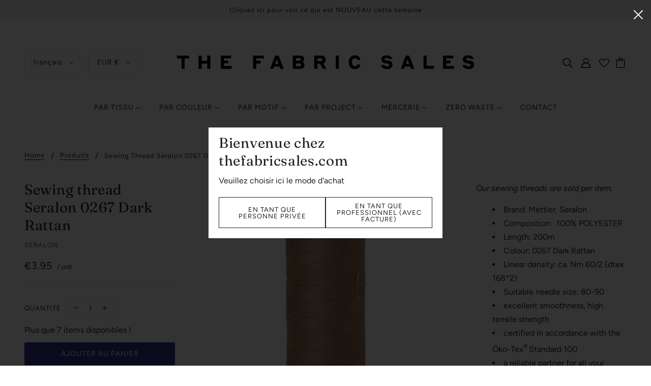

--- FILE ---
content_type: text/html; charset=utf-8
request_url: https://thefabricsales.com/fr/products/sewing-thread-seralon-0267
body_size: 88753
content:
<!doctype html>
<html class="no-js" lang="fr">
  <head><link id="TW_LINK" href="https://css.twik.io/60ce506b3136b.css" onload="TWIK_SB()" rel="stylesheet"/><script>!function(){window.TWIK_ID="60ce506b3136b",localStorage.tw_init=1;var t=document.documentElement;if(window.TWIK_SB=function(){t.style.visibility="",t.style.opacity=""},window.TWIK_RS=function(){var t=document.getElementById("TW_LINK");t&&t.parentElement&&t.parentElement.removeChild(t)},setTimeout(TWIK_RS,localStorage.tw_init?2e3:6e3),setTimeout(TWIK_SB,localStorage.tw_init?250:1e3),document.body)return TWIK_RS();t.style.visibility="hidden",t.style.opacity=0}();</script><script id="TW_SCRIPT" onload="TWIK_SB()" src="https://cdn.twik.io/tcs.js"></script>
    <!-- Blockshop Theme - Version 6.8.0 by Troop Themes - https://troopthemes.com/ -->

    <meta charset="UTF-8"> 
    <meta http-equiv="X-UA-Compatible" content="IE=edge,chrome=1">
    <meta name="viewport" content="width=device-width, initial-scale=1.0, maximum-scale=5.0">
    
      <meta name="description" content="Our sewing threads are sold per item.  Brand: Mettler, Seralon Composition:  100% POLYESTER Length: 200m  Colour: 0267 Dark Rattan Linear density: ca. Nm 60/2 (dtex 168*2) Suitable needle size: 80-90 excellent smoothness, high tensile strength certified in accordance with the Öko-Tex® Standard 100 a reliable partner fo">
    

    <link rel="preconnect" href="https://cdn.shopify.com" crossorigin>
    <link rel="preconnect" href="https://fonts.shopify.com" crossorigin>
    <link rel="preconnect" href="https://monorail-edge.shopifysvc.com">

    <link rel="preload" href="//thefabricsales.com/cdn/shop/t/24/assets/theme--critical.css?v=91948825984993735621692281027" as="style">
    <link rel="preload" href="//thefabricsales.com/cdn/shop/t/24/assets/theme--async.css?v=160869141610837306541727973772" as="style">
    <link rel="preload" href="//thefabricsales.com/cdn/shop/t/24/assets/lazysizes.min.js?v=153528224177489928921692281021" as="script">
    <link rel="preload" href="//thefabricsales.com/cdn/shop/t/24/assets/theme.js?v=25418853837220369361705502503" as="script">
	<script src="https://ajax.googleapis.com/ajax/libs/jquery/3.5.1/jquery.min.js"></script>
    <script type="text/javascript" src="https://cdnjs.cloudflare.com/ajax/libs/shopify-cartjs/1.1.0/rivets-cart.min.js"></script><link rel="canonical" href="https://thefabricsales.com/fr/products/sewing-thread-seralon-0267">
      <link rel="shortcut icon" href="//thefabricsales.com/cdn/shop/files/FAVICON_32x.png?v=1665597125" type="image/png">
      <link rel="apple-touch-icon" href="//thefabricsales.com/cdn/shop/files/FAVICON_180x.png?v=1665597125">
    

    


  <meta property="og:type" content="product">
  <meta property="og:title" content="Sewing thread Seralon 0267 Dark Rattan">

  
    <meta property="og:image" content="http://thefabricsales.com/cdn/shop/products/Amann_Group_Mettler-Seralon-all-purpose-thread-0267-1678_1200x.jpg?v=1584374127">
    <meta property="og:image:secure_url" content="https://thefabricsales.com/cdn/shop/products/Amann_Group_Mettler-Seralon-all-purpose-thread-0267-1678_1200x.jpg?v=1584374127">
    <meta property="og:image:width" content="800">
    <meta property="og:image:height" content="800">
  

  <meta
    property="og:price:amount"
    content="3.95"
  >
  <meta property="og:price:currency" content="EUR">

  <meta itemprop="url" content="https://thefabricsales.com/fr/products/sewing-thread-seralon-0267" />
  <meta itemprop="name" content="Sewing thread Seralon 0267 Dark Rattan" />
  <meta itemprop="image" content="https://thefabricsales.com/cdn/shop/products/Amann_Group_Mettler-Seralon-all-purpose-thread-0267-1678_1000x.jpg?v=1584374127" />
  <meta itemprop="priceCurrency" content="EUR" />
  
    <link itemprop="availability" href="https://schema.org/InStock" />
  
  
  
  <meta itemprop="price" content="3.95">





<meta property="og:url" content="https://thefabricsales.com/fr/products/sewing-thread-seralon-0267">
<meta property="og:site_name" content="THE FABRIC SALES ">
<meta property="og:description" content="Our sewing threads are sold per item.  Brand: Mettler, Seralon Composition:  100% POLYESTER Length: 200m  Colour: 0267 Dark Rattan Linear density: ca. Nm 60/2 (dtex 168*2) Suitable needle size: 80-90 excellent smoothness, high tensile strength certified in accordance with the Öko-Tex® Standard 100 a reliable partner fo">



<meta name="twitter:card" content="summary">
<meta name="twitter:description" content="Our sewing threads are sold per item.  Brand: Mettler, Seralon Composition:  100% POLYESTER Length: 200m  Colour: 0267 Dark Rattan Linear density: ca. Nm 60/2 (dtex 168*2) Suitable needle size: 80-90 excellent smoothness, high tensile strength certified in accordance with the Öko-Tex® Standard 100 a reliable partner fo">


  <meta name="twitter:title" content="Sewing thread Seralon 0267 Dark Rattan">

  
    <meta
      name="twitter:image"
      content="https://thefabricsales.com/cdn/shop/products/Amann_Group_Mettler-Seralon-all-purpose-thread-0267-1678_480x.jpg?v=1584374127"
    >
  



    
      <title>Sewing thread Seralon 0267 Dark Rattan | THE FABRIC SALES </title>
    

    <link rel="preload" as="font" href="//thefabricsales.com/cdn/fonts/fraunces/fraunces_n4.8e6986daad4907c36a536fb8d55aaf5318c974ca.woff2" type="font/woff2" crossorigin>
<link rel="preload" as="font" href="//thefabricsales.com/cdn/fonts/figtree/figtree_n4.3c0838aba1701047e60be6a99a1b0a40ce9b8419.woff2" type="font/woff2" crossorigin>
<link rel="preload" as="font" href="//thefabricsales.com/cdn/fonts/figtree/figtree_n4.3c0838aba1701047e60be6a99a1b0a40ce9b8419.woff2" type="font/woff2" crossorigin>


<style>
  @font-face {
  font-family: Fraunces;
  font-weight: 400;
  font-style: normal;
  font-display: swap;
  src: url("//thefabricsales.com/cdn/fonts/fraunces/fraunces_n4.8e6986daad4907c36a536fb8d55aaf5318c974ca.woff2") format("woff2"),
       url("//thefabricsales.com/cdn/fonts/fraunces/fraunces_n4.879060358fafcf2c4c4b6df76c608dc301ced93b.woff") format("woff");
}

@font-face {
  font-family: Fraunces;
  font-weight: 400;
  font-style: normal;
  font-display: swap;
  src: url("//thefabricsales.com/cdn/fonts/fraunces/fraunces_n4.8e6986daad4907c36a536fb8d55aaf5318c974ca.woff2") format("woff2"),
       url("//thefabricsales.com/cdn/fonts/fraunces/fraunces_n4.879060358fafcf2c4c4b6df76c608dc301ced93b.woff") format("woff");
}

@font-face {
  font-family: Figtree;
  font-weight: 400;
  font-style: normal;
  font-display: swap;
  src: url("//thefabricsales.com/cdn/fonts/figtree/figtree_n4.3c0838aba1701047e60be6a99a1b0a40ce9b8419.woff2") format("woff2"),
       url("//thefabricsales.com/cdn/fonts/figtree/figtree_n4.c0575d1db21fc3821f17fd6617d3dee552312137.woff") format("woff");
}

@font-face {
  font-family: Figtree;
  font-weight: 700;
  font-style: normal;
  font-display: swap;
  src: url("//thefabricsales.com/cdn/fonts/figtree/figtree_n7.2fd9bfe01586148e644724096c9d75e8c7a90e55.woff2") format("woff2"),
       url("//thefabricsales.com/cdn/fonts/figtree/figtree_n7.ea05de92d862f9594794ab281c4c3a67501ef5fc.woff") format("woff");
}

@font-face {
  font-family: Figtree;
  font-weight: 400;
  font-style: normal;
  font-display: swap;
  src: url("//thefabricsales.com/cdn/fonts/figtree/figtree_n4.3c0838aba1701047e60be6a99a1b0a40ce9b8419.woff2") format("woff2"),
       url("//thefabricsales.com/cdn/fonts/figtree/figtree_n4.c0575d1db21fc3821f17fd6617d3dee552312137.woff") format("woff");
}

@font-face {
  font-family: Figtree;
  font-weight: 700;
  font-style: normal;
  font-display: swap;
  src: url("//thefabricsales.com/cdn/fonts/figtree/figtree_n7.2fd9bfe01586148e644724096c9d75e8c7a90e55.woff2") format("woff2"),
       url("//thefabricsales.com/cdn/fonts/figtree/figtree_n7.ea05de92d862f9594794ab281c4c3a67501ef5fc.woff") format("woff");
}

@font-face {
  font-family: Figtree;
  font-weight: 400;
  font-style: italic;
  font-display: swap;
  src: url("//thefabricsales.com/cdn/fonts/figtree/figtree_i4.89f7a4275c064845c304a4cf8a4a586060656db2.woff2") format("woff2"),
       url("//thefabricsales.com/cdn/fonts/figtree/figtree_i4.6f955aaaafc55a22ffc1f32ecf3756859a5ad3e2.woff") format("woff");
}

@font-face {
  font-family: Figtree;
  font-weight: 700;
  font-style: italic;
  font-display: swap;
  src: url("//thefabricsales.com/cdn/fonts/figtree/figtree_i7.06add7096a6f2ab742e09ec7e498115904eda1fe.woff2") format("woff2"),
       url("//thefabricsales.com/cdn/fonts/figtree/figtree_i7.ee584b5fcaccdbb5518c0228158941f8df81b101.woff") format("woff");
}

</style>

<style>
  :root {
    --font--section-heading--size: 28px;
    --font--block-heading--size: 20px;
    --font--heading--uppercase: normal;
    --font--paragraph--size: 16px;

    --font--heading--family: Fraunces, serif;
    --font--heading--weight: 400;
    --font--heading--normal-weight: 400;
    --font--heading--style: normal;

    --font--accent--family: Figtree, sans-serif;
    --font--accent--weight: 400;
    --font--accent--style: normal;
    --font--accent--size: 13px;

    --font--paragraph--family: Figtree, sans-serif;
    --font--paragraph--weight: 400;
    --font--paragraph--style: normal;
    --font--bolder-paragraph--weight: 700;

    --image--grabbing-icon: url('//thefabricsales.com/cdn/shop/t/24/assets/grabbing.png?v=162995541551579154171692281021');
  }
</style>

    <style>
  :root {
    --image--popup: url('//thefabricsales.com/cdn/shop/products/IMG_9147_1200x.jpg?v=1669555766');

    --color--accent: #f7f2f2;
    --color-text: #212121;
    --color-page-bg: #ffffff;
    --color-panel-bg: #f7f7f7;
    --color-badge-bdr: rgba(33, 33, 33, 0.05);
    --color-border: #e0e0e0;
    --color-button: #ffffff;
    --color-button-bg: #2f3192;
    --color--body--light: #515151;
    --color--alternative: #212121;
    --color-header: #212121;
    --color-header-bg: #ffffff;
    --color-menubar: #212121;
    --color-cart: #212121;
    --color--footer: #212121;
    --bg-color--footer: #f7f2f2;
    --color-slider-caption: #212121;
    --color-slider-caption-bg: #ffffff;
    --color-slider-button: #fff;
    --color-slider-button-bg: #130202;
    --color-slider-button-hover-bg: ;
    --color-slider-nav: #212121;
    --color-product-slider-bg: ;
    --color-featured-promo-bg: ;
    --color-social-feed-bg: ;
    --color-tabs-accordions: #f7f2f2;
  }
</style>
    <script>
  var theme = {};
  theme.assets = {};
  theme.classes = {};
  theme.partials = {};
  theme.popup = {};
  theme.settings = {};
  theme.shop = {};
  theme.swatches = {};
  theme.templates = {};
  theme.translations = {};
  theme.urls = {};
  theme.utils = {};

  theme.assets.carousel = '//thefabricsales.com/cdn/shop/t/24/assets/owl.carousel.min.js?v=77812001379152862991692281022';
  theme.assets.masonry = '//thefabricsales.com/cdn/shop/t/24/assets/masonry.min.js?v=153413113355937702121692281019';
  theme.assets.stylesheet = '//thefabricsales.com/cdn/shop/t/24/assets/theme--async.css?v=160869141610837306541727973772';

  theme.popup.enabled = false;
  theme.popup.test_mode = false;
  theme.popup.newsletter_enabled = true;
  theme.popup.social_icons_enabled = true;
  theme.popup.show_image_enabled = '21';
  theme.popup.show_image_enabled = theme.popup.show_image_enabled > 0 ? true : false;
  theme.popup.image_link = '';
  theme.popup.seconds_until = 5;
  theme.popup.page_content = '';
  theme.popup.days_until = '7';
  theme.popup.storage_key = 'troop_popup_storage';

  
  
    theme.popup.show_image_url =
      '<img src="//thefabricsales.com/cdn/shop/products/IMG_9147_1200x.jpg?v=1669555766" />';
  

  theme.settings.cart_type = 'page';
  theme.shop.money_format = "\u0026euro;{{amount}}";
  theme.translations.newsletter_email_blank = 'le champ Email est vide ';
  theme.translations.add_to_cart = 'Ajouter au panier';
  theme.translations.out_of_stock = 'Rupture de stocks ';
  theme.translations.size_chart_label = 'Guide des tailles ';
  theme.translations.low_in_stock = {
    one: 'Plus qu&#39;un item disponible ',
    other: 'Plus que 2 items disponibles !'
  };
  theme.translations.vat = {
    error: 'n&#39;est pas un numéro de TVA valide',
    success: 'est un numéro de TVA valide'
  };
  theme.urls.cart = '/fr/cart';
  theme.urls.collections = '/fr/collections';
  theme.urls.product_recommendations = '/fr/recommendations/products';
  theme.urls.search = '/fr/search';
  theme.urls.shop = 'https://thefabricsales.com';
  theme.utils.enable_external_links = true;
  theme.utils.scroll_to_active_item = true

  





  // LazySizes
  window.lazySizesConfig = window.lazySizesConfig || {};
  window.lazySizesConfig.expand = 1200;
  window.lazySizesConfig.loadMode = 3;
  window.lazySizesConfig.ricTimeout = 50;
</script>

    <script>
      function onLoadStylesheet() {
        var link = document.querySelector('link[href="' + theme.assets.stylesheet + '"]');
        link.loaded = true;
        link.dispatchEvent(new Event('load'));
      }
    </script>

    <link href="//thefabricsales.com/cdn/shop/t/24/assets/theme--critical.css?v=91948825984993735621692281027" rel="stylesheet" media="all"/>
    <link
      href="//thefabricsales.com/cdn/shop/t/24/assets/theme--async.css?v=160869141610837306541727973772"
      rel="stylesheet"
      media="print"
      onload="this.media='all';onLoadStylesheet()"
    >
    <link
      href="//thefabricsales.com/cdn/shop/t/24/assets/custom.css?v=177731134111356274651722851654"
      rel="stylesheet"
      media="print"
      onload="this.media='all';onLoadStylesheet()"
    >

    <style>

/* Add your theme customizations below */</style>

    <script src="//thefabricsales.com/cdn/shop/t/24/assets/lazysizes.min.js?v=153528224177489928921692281021" async="async"></script>
    <script src="//thefabricsales.com/cdn/shop/t/24/assets/theme.js?v=25418853837220369361705502503" defer="defer"></script>
    <script src="//thefabricsales.com/cdn/shop/t/24/assets/custom.js?v=152029159632735719851722851654" defer="defer"></script>

    

    <script>window.performance && window.performance.mark && window.performance.mark('shopify.content_for_header.start');</script><meta name="google-site-verification" content="VVpLhfUHC1fYb31IVLrFo_OfNZJA-ovmS4F3y6Rcx-0">
<meta name="google-site-verification" content="ZX4ylbgf7kSOmxbuyk1GB2KNJhlZoJ8Lj-hGWpNaA-0">
<meta name="google-site-verification" content="ejsXXgJItwx-E7cUSi2F98I-MuaVW9U6XXQnf7jWbos">
<meta id="shopify-digital-wallet" name="shopify-digital-wallet" content="/9041034/digital_wallets/dialog">
<meta name="shopify-checkout-api-token" content="ee77d00c31cf69e5ed7d9b3c150d0d09">
<meta id="in-context-paypal-metadata" data-shop-id="9041034" data-venmo-supported="false" data-environment="production" data-locale="fr_FR" data-paypal-v4="true" data-currency="EUR">
<link rel="alternate" hreflang="x-default" href="https://thefabricsales.com/products/sewing-thread-seralon-0267">
<link rel="alternate" hreflang="en" href="https://thefabricsales.com/products/sewing-thread-seralon-0267">
<link rel="alternate" hreflang="fr" href="https://thefabricsales.com/fr/products/sewing-thread-seralon-0267">
<link rel="alternate" hreflang="nl" href="https://thefabricsales.com/nl/products/sewing-thread-seralon-0267">
<link rel="alternate" hreflang="en-US" href="https://thefabricsales.com/en-us/products/sewing-thread-seralon-0267">
<link rel="alternate" type="application/json+oembed" href="https://thefabricsales.com/fr/products/sewing-thread-seralon-0267.oembed">
<script async="async" src="/checkouts/internal/preloads.js?locale=fr-BE"></script>
<link rel="preconnect" href="https://shop.app" crossorigin="anonymous">
<script async="async" src="https://shop.app/checkouts/internal/preloads.js?locale=fr-BE&shop_id=9041034" crossorigin="anonymous"></script>
<script id="apple-pay-shop-capabilities" type="application/json">{"shopId":9041034,"countryCode":"BE","currencyCode":"EUR","merchantCapabilities":["supports3DS"],"merchantId":"gid:\/\/shopify\/Shop\/9041034","merchantName":"THE FABRIC SALES ","requiredBillingContactFields":["postalAddress","email"],"requiredShippingContactFields":["postalAddress","email"],"shippingType":"shipping","supportedNetworks":["visa","maestro","masterCard","amex"],"total":{"type":"pending","label":"THE FABRIC SALES ","amount":"1.00"},"shopifyPaymentsEnabled":true,"supportsSubscriptions":true}</script>
<script id="shopify-features" type="application/json">{"accessToken":"ee77d00c31cf69e5ed7d9b3c150d0d09","betas":["rich-media-storefront-analytics"],"domain":"thefabricsales.com","predictiveSearch":true,"shopId":9041034,"locale":"fr"}</script>
<script>var Shopify = Shopify || {};
Shopify.shop = "the-fabric-sales-shop.myshopify.com";
Shopify.locale = "fr";
Shopify.currency = {"active":"EUR","rate":"1.0"};
Shopify.country = "BE";
Shopify.theme = {"name":"MEDITO (LIVE)","id":152030314830,"schema_name":"Blockshop","schema_version":"6.8.0","theme_store_id":null,"role":"main"};
Shopify.theme.handle = "null";
Shopify.theme.style = {"id":null,"handle":null};
Shopify.cdnHost = "thefabricsales.com/cdn";
Shopify.routes = Shopify.routes || {};
Shopify.routes.root = "/fr/";</script>
<script type="module">!function(o){(o.Shopify=o.Shopify||{}).modules=!0}(window);</script>
<script>!function(o){function n(){var o=[];function n(){o.push(Array.prototype.slice.apply(arguments))}return n.q=o,n}var t=o.Shopify=o.Shopify||{};t.loadFeatures=n(),t.autoloadFeatures=n()}(window);</script>
<script>
  window.ShopifyPay = window.ShopifyPay || {};
  window.ShopifyPay.apiHost = "shop.app\/pay";
  window.ShopifyPay.redirectState = null;
</script>
<script id="shop-js-analytics" type="application/json">{"pageType":"product"}</script>
<script defer="defer" async type="module" src="//thefabricsales.com/cdn/shopifycloud/shop-js/modules/v2/client.init-shop-cart-sync_CfnabTz1.fr.esm.js"></script>
<script defer="defer" async type="module" src="//thefabricsales.com/cdn/shopifycloud/shop-js/modules/v2/chunk.common_1HJ87NEU.esm.js"></script>
<script defer="defer" async type="module" src="//thefabricsales.com/cdn/shopifycloud/shop-js/modules/v2/chunk.modal_BHK_cQfO.esm.js"></script>
<script type="module">
  await import("//thefabricsales.com/cdn/shopifycloud/shop-js/modules/v2/client.init-shop-cart-sync_CfnabTz1.fr.esm.js");
await import("//thefabricsales.com/cdn/shopifycloud/shop-js/modules/v2/chunk.common_1HJ87NEU.esm.js");
await import("//thefabricsales.com/cdn/shopifycloud/shop-js/modules/v2/chunk.modal_BHK_cQfO.esm.js");

  window.Shopify.SignInWithShop?.initShopCartSync?.({"fedCMEnabled":true,"windoidEnabled":true});

</script>
<script>
  window.Shopify = window.Shopify || {};
  if (!window.Shopify.featureAssets) window.Shopify.featureAssets = {};
  window.Shopify.featureAssets['shop-js'] = {"shop-cart-sync":["modules/v2/client.shop-cart-sync_CJ9J03TB.fr.esm.js","modules/v2/chunk.common_1HJ87NEU.esm.js","modules/v2/chunk.modal_BHK_cQfO.esm.js"],"init-fed-cm":["modules/v2/client.init-fed-cm_DrLuZvAY.fr.esm.js","modules/v2/chunk.common_1HJ87NEU.esm.js","modules/v2/chunk.modal_BHK_cQfO.esm.js"],"shop-toast-manager":["modules/v2/client.shop-toast-manager_Bou6hV8m.fr.esm.js","modules/v2/chunk.common_1HJ87NEU.esm.js","modules/v2/chunk.modal_BHK_cQfO.esm.js"],"init-shop-cart-sync":["modules/v2/client.init-shop-cart-sync_CfnabTz1.fr.esm.js","modules/v2/chunk.common_1HJ87NEU.esm.js","modules/v2/chunk.modal_BHK_cQfO.esm.js"],"shop-button":["modules/v2/client.shop-button_B0rdi3gj.fr.esm.js","modules/v2/chunk.common_1HJ87NEU.esm.js","modules/v2/chunk.modal_BHK_cQfO.esm.js"],"init-windoid":["modules/v2/client.init-windoid_DoIbpnLP.fr.esm.js","modules/v2/chunk.common_1HJ87NEU.esm.js","modules/v2/chunk.modal_BHK_cQfO.esm.js"],"shop-cash-offers":["modules/v2/client.shop-cash-offers_PjPz4eBO.fr.esm.js","modules/v2/chunk.common_1HJ87NEU.esm.js","modules/v2/chunk.modal_BHK_cQfO.esm.js"],"pay-button":["modules/v2/client.pay-button_BNubdV5Y.fr.esm.js","modules/v2/chunk.common_1HJ87NEU.esm.js","modules/v2/chunk.modal_BHK_cQfO.esm.js"],"init-customer-accounts":["modules/v2/client.init-customer-accounts_DjJKqY88.fr.esm.js","modules/v2/client.shop-login-button_CU7S3YVC.fr.esm.js","modules/v2/chunk.common_1HJ87NEU.esm.js","modules/v2/chunk.modal_BHK_cQfO.esm.js"],"avatar":["modules/v2/client.avatar_BTnouDA3.fr.esm.js"],"checkout-modal":["modules/v2/client.checkout-modal_DHIFh2jD.fr.esm.js","modules/v2/chunk.common_1HJ87NEU.esm.js","modules/v2/chunk.modal_BHK_cQfO.esm.js"],"init-shop-for-new-customer-accounts":["modules/v2/client.init-shop-for-new-customer-accounts_CChb7f5q.fr.esm.js","modules/v2/client.shop-login-button_CU7S3YVC.fr.esm.js","modules/v2/chunk.common_1HJ87NEU.esm.js","modules/v2/chunk.modal_BHK_cQfO.esm.js"],"init-customer-accounts-sign-up":["modules/v2/client.init-customer-accounts-sign-up_B2jRZs6O.fr.esm.js","modules/v2/client.shop-login-button_CU7S3YVC.fr.esm.js","modules/v2/chunk.common_1HJ87NEU.esm.js","modules/v2/chunk.modal_BHK_cQfO.esm.js"],"init-shop-email-lookup-coordinator":["modules/v2/client.init-shop-email-lookup-coordinator_DuS0AyCe.fr.esm.js","modules/v2/chunk.common_1HJ87NEU.esm.js","modules/v2/chunk.modal_BHK_cQfO.esm.js"],"shop-follow-button":["modules/v2/client.shop-follow-button_CCmvXPjD.fr.esm.js","modules/v2/chunk.common_1HJ87NEU.esm.js","modules/v2/chunk.modal_BHK_cQfO.esm.js"],"shop-login-button":["modules/v2/client.shop-login-button_CU7S3YVC.fr.esm.js","modules/v2/chunk.common_1HJ87NEU.esm.js","modules/v2/chunk.modal_BHK_cQfO.esm.js"],"shop-login":["modules/v2/client.shop-login_Dp4teCL2.fr.esm.js","modules/v2/chunk.common_1HJ87NEU.esm.js","modules/v2/chunk.modal_BHK_cQfO.esm.js"],"lead-capture":["modules/v2/client.lead-capture_dUd1iojI.fr.esm.js","modules/v2/chunk.common_1HJ87NEU.esm.js","modules/v2/chunk.modal_BHK_cQfO.esm.js"],"payment-terms":["modules/v2/client.payment-terms_Cl0kKGvx.fr.esm.js","modules/v2/chunk.common_1HJ87NEU.esm.js","modules/v2/chunk.modal_BHK_cQfO.esm.js"]};
</script>
<script>(function() {
  var isLoaded = false;
  function asyncLoad() {
    if (isLoaded) return;
    isLoaded = true;
    var urls = ["https:\/\/static.klaviyo.com\/onsite\/js\/klaviyo.js?company_id=XthVUD\u0026shop=the-fabric-sales-shop.myshopify.com","https:\/\/static.klaviyo.com\/onsite\/js\/klaviyo.js?company_id=XthVUD\u0026shop=the-fabric-sales-shop.myshopify.com","\/\/swymv3free-01.azureedge.net\/code\/swym-shopify.js?shop=the-fabric-sales-shop.myshopify.com"];
    for (var i = 0; i < urls.length; i++) {
      var s = document.createElement('script');
      s.type = 'text/javascript';
      s.async = true;
      s.src = urls[i];
      var x = document.getElementsByTagName('script')[0];
      x.parentNode.insertBefore(s, x);
    }
  };
  if(window.attachEvent) {
    window.attachEvent('onload', asyncLoad);
  } else {
    window.addEventListener('load', asyncLoad, false);
  }
})();</script>
<script id="__st">var __st={"a":9041034,"offset":3600,"reqid":"8c495b04-0be1-4644-b111-58d5fa465f9d-1769646142","pageurl":"thefabricsales.com\/fr\/products\/sewing-thread-seralon-0267","u":"90090da53f18","p":"product","rtyp":"product","rid":4427648139379};</script>
<script>window.ShopifyPaypalV4VisibilityTracking = true;</script>
<script id="captcha-bootstrap">!function(){'use strict';const t='contact',e='account',n='new_comment',o=[[t,t],['blogs',n],['comments',n],[t,'customer']],c=[[e,'customer_login'],[e,'guest_login'],[e,'recover_customer_password'],[e,'create_customer']],r=t=>t.map((([t,e])=>`form[action*='/${t}']:not([data-nocaptcha='true']) input[name='form_type'][value='${e}']`)).join(','),a=t=>()=>t?[...document.querySelectorAll(t)].map((t=>t.form)):[];function s(){const t=[...o],e=r(t);return a(e)}const i='password',u='form_key',d=['recaptcha-v3-token','g-recaptcha-response','h-captcha-response',i],f=()=>{try{return window.sessionStorage}catch{return}},m='__shopify_v',_=t=>t.elements[u];function p(t,e,n=!1){try{const o=window.sessionStorage,c=JSON.parse(o.getItem(e)),{data:r}=function(t){const{data:e,action:n}=t;return t[m]||n?{data:e,action:n}:{data:t,action:n}}(c);for(const[e,n]of Object.entries(r))t.elements[e]&&(t.elements[e].value=n);n&&o.removeItem(e)}catch(o){console.error('form repopulation failed',{error:o})}}const l='form_type',E='cptcha';function T(t){t.dataset[E]=!0}const w=window,h=w.document,L='Shopify',v='ce_forms',y='captcha';let A=!1;((t,e)=>{const n=(g='f06e6c50-85a8-45c8-87d0-21a2b65856fe',I='https://cdn.shopify.com/shopifycloud/storefront-forms-hcaptcha/ce_storefront_forms_captcha_hcaptcha.v1.5.2.iife.js',D={infoText:'Protégé par hCaptcha',privacyText:'Confidentialité',termsText:'Conditions'},(t,e,n)=>{const o=w[L][v],c=o.bindForm;if(c)return c(t,g,e,D).then(n);var r;o.q.push([[t,g,e,D],n]),r=I,A||(h.body.append(Object.assign(h.createElement('script'),{id:'captcha-provider',async:!0,src:r})),A=!0)});var g,I,D;w[L]=w[L]||{},w[L][v]=w[L][v]||{},w[L][v].q=[],w[L][y]=w[L][y]||{},w[L][y].protect=function(t,e){n(t,void 0,e),T(t)},Object.freeze(w[L][y]),function(t,e,n,w,h,L){const[v,y,A,g]=function(t,e,n){const i=e?o:[],u=t?c:[],d=[...i,...u],f=r(d),m=r(i),_=r(d.filter((([t,e])=>n.includes(e))));return[a(f),a(m),a(_),s()]}(w,h,L),I=t=>{const e=t.target;return e instanceof HTMLFormElement?e:e&&e.form},D=t=>v().includes(t);t.addEventListener('submit',(t=>{const e=I(t);if(!e)return;const n=D(e)&&!e.dataset.hcaptchaBound&&!e.dataset.recaptchaBound,o=_(e),c=g().includes(e)&&(!o||!o.value);(n||c)&&t.preventDefault(),c&&!n&&(function(t){try{if(!f())return;!function(t){const e=f();if(!e)return;const n=_(t);if(!n)return;const o=n.value;o&&e.removeItem(o)}(t);const e=Array.from(Array(32),(()=>Math.random().toString(36)[2])).join('');!function(t,e){_(t)||t.append(Object.assign(document.createElement('input'),{type:'hidden',name:u})),t.elements[u].value=e}(t,e),function(t,e){const n=f();if(!n)return;const o=[...t.querySelectorAll(`input[type='${i}']`)].map((({name:t})=>t)),c=[...d,...o],r={};for(const[a,s]of new FormData(t).entries())c.includes(a)||(r[a]=s);n.setItem(e,JSON.stringify({[m]:1,action:t.action,data:r}))}(t,e)}catch(e){console.error('failed to persist form',e)}}(e),e.submit())}));const S=(t,e)=>{t&&!t.dataset[E]&&(n(t,e.some((e=>e===t))),T(t))};for(const o of['focusin','change'])t.addEventListener(o,(t=>{const e=I(t);D(e)&&S(e,y())}));const B=e.get('form_key'),M=e.get(l),P=B&&M;t.addEventListener('DOMContentLoaded',(()=>{const t=y();if(P)for(const e of t)e.elements[l].value===M&&p(e,B);[...new Set([...A(),...v().filter((t=>'true'===t.dataset.shopifyCaptcha))])].forEach((e=>S(e,t)))}))}(h,new URLSearchParams(w.location.search),n,t,e,['guest_login'])})(!0,!0)}();</script>
<script integrity="sha256-4kQ18oKyAcykRKYeNunJcIwy7WH5gtpwJnB7kiuLZ1E=" data-source-attribution="shopify.loadfeatures" defer="defer" src="//thefabricsales.com/cdn/shopifycloud/storefront/assets/storefront/load_feature-a0a9edcb.js" crossorigin="anonymous"></script>
<script crossorigin="anonymous" defer="defer" src="//thefabricsales.com/cdn/shopifycloud/storefront/assets/shopify_pay/storefront-65b4c6d7.js?v=20250812"></script>
<script data-source-attribution="shopify.dynamic_checkout.dynamic.init">var Shopify=Shopify||{};Shopify.PaymentButton=Shopify.PaymentButton||{isStorefrontPortableWallets:!0,init:function(){window.Shopify.PaymentButton.init=function(){};var t=document.createElement("script");t.src="https://thefabricsales.com/cdn/shopifycloud/portable-wallets/latest/portable-wallets.fr.js",t.type="module",document.head.appendChild(t)}};
</script>
<script data-source-attribution="shopify.dynamic_checkout.buyer_consent">
  function portableWalletsHideBuyerConsent(e){var t=document.getElementById("shopify-buyer-consent"),n=document.getElementById("shopify-subscription-policy-button");t&&n&&(t.classList.add("hidden"),t.setAttribute("aria-hidden","true"),n.removeEventListener("click",e))}function portableWalletsShowBuyerConsent(e){var t=document.getElementById("shopify-buyer-consent"),n=document.getElementById("shopify-subscription-policy-button");t&&n&&(t.classList.remove("hidden"),t.removeAttribute("aria-hidden"),n.addEventListener("click",e))}window.Shopify?.PaymentButton&&(window.Shopify.PaymentButton.hideBuyerConsent=portableWalletsHideBuyerConsent,window.Shopify.PaymentButton.showBuyerConsent=portableWalletsShowBuyerConsent);
</script>
<script data-source-attribution="shopify.dynamic_checkout.cart.bootstrap">document.addEventListener("DOMContentLoaded",(function(){function t(){return document.querySelector("shopify-accelerated-checkout-cart, shopify-accelerated-checkout")}if(t())Shopify.PaymentButton.init();else{new MutationObserver((function(e,n){t()&&(Shopify.PaymentButton.init(),n.disconnect())})).observe(document.body,{childList:!0,subtree:!0})}}));
</script>
<script id='scb4127' type='text/javascript' async='' src='https://thefabricsales.com/cdn/shopifycloud/privacy-banner/storefront-banner.js'></script><link id="shopify-accelerated-checkout-styles" rel="stylesheet" media="screen" href="https://thefabricsales.com/cdn/shopifycloud/portable-wallets/latest/accelerated-checkout-backwards-compat.css" crossorigin="anonymous">
<style id="shopify-accelerated-checkout-cart">
        #shopify-buyer-consent {
  margin-top: 1em;
  display: inline-block;
  width: 100%;
}

#shopify-buyer-consent.hidden {
  display: none;
}

#shopify-subscription-policy-button {
  background: none;
  border: none;
  padding: 0;
  text-decoration: underline;
  font-size: inherit;
  cursor: pointer;
}

#shopify-subscription-policy-button::before {
  box-shadow: none;
}

      </style>

<script>window.performance && window.performance.mark && window.performance.mark('shopify.content_for_header.end');</script>
  
  
    


<script type="text/javascript">
  function initAppmate(Appmate){
    Appmate.wk.on({
      'click [data-wk-add-product]': eventHandler(function(){
        var productId = this.getAttribute('data-wk-add-product');
        var select = Appmate.wk.$('form select[name="id"]');
        var variantId = select.length ? select.val() : undefined;
        Appmate.wk.addProduct(productId, variantId).then(function(product) {
          var variant = product.selected_or_first_available_variant || {};
          sendTracking({
            hitType: 'event',
            eventCategory: 'Wishlist',
            eventAction: 'WK Added Product',
            eventLabel: 'Wishlist King',
          }, {
            id: variant.sku || variant.id,
            name: product.title,
            category: product.type,
            brand: product.vendor,
            variant: variant.title,
            price: variant.price
          }, {
            list: "" || undefined
          });
        });
      }),
      'click [data-wk-remove-product]': eventHandler(function(){
        var productId = this.getAttribute('data-wk-remove-product');
        Appmate.wk.removeProduct(productId).then(function(product) {
          var variant = product.selected_or_first_available_variant || {};
          sendTracking({
            hitType: 'event',
            eventCategory: 'Wishlist',
            eventAction: 'WK Removed Product',
            eventLabel: 'Wishlist King',
          }, {
            id: variant.sku || variant.id,
            name: product.title,
            category: product.type,
            brand: product.vendor,
            variant: variant.title,
            price: variant.price
          }, {
            list: "" || undefined
          });
        });
      }),
      'click [data-wk-remove-item]': eventHandler(function(){
        var itemId = this.getAttribute('data-wk-remove-item');
        fadeOrNot(this, function() {
          Appmate.wk.removeItem(itemId).then(function(product){
            var variant = product.selected_or_first_available_variant || {};
            sendTracking({
              hitType: 'event',
              eventCategory: 'Wishlist',
              eventAction: 'WK Removed Product',
              eventLabel: 'Wishlist King',
            }, {
              id: variant.sku || variant.id,
              name: product.title,
              category: product.type,
              brand: product.vendor,
              variant: variant.title,
              price: variant.price
            }, {
              list: "" || undefined
            });
          });
        });
      }),
      'click [data-wk-clear-wishlist]': eventHandler(function(){
        var wishlistId = this.getAttribute('data-wk-clear-wishlist');
        Appmate.wk.clear(wishlistId).then(function() {
          sendTracking({
            hitType: 'event',
            eventCategory: 'Wishlist',
            eventAction: 'WK Cleared Wishlist',
            eventLabel: 'Wishlist King',
          });
        });
      }),
      'click [data-wk-share]': eventHandler(function(){
        var params = {
          wkShareService: this.getAttribute("data-wk-share-service"),
          wkShare: this.getAttribute("data-wk-share"),
          wkShareImage: this.getAttribute("data-wk-share-image")
        };
        var shareLink = Appmate.wk.getShareLink(params);

        sendTracking({
          hitType: 'event',
          eventCategory: 'Wishlist',
          eventAction: 'WK Shared Wishlist (' + params.wkShareService + ')',
          eventLabel: 'Wishlist King',
        });

        switch (params.wkShareService) {
          case 'link':
            Appmate.wk.$('#wk-share-link-text').addClass('wk-visible').find('.wk-text').html(shareLink);
            var copyButton = Appmate.wk.$('#wk-share-link-text .wk-clipboard');
            var copyText = copyButton.html();
            var clipboard = Appmate.wk.clipboard(copyButton[0]);
            clipboard.on('success', function(e) {
              copyButton.html('copied');
              setTimeout(function(){
                copyButton.html(copyText);
              }, 2000);
            });
            break;
          case 'email':
            window.location.href = shareLink;
            break;
          case 'contact':
            var contactUrl = '/pages/contact';
            var message = 'Here is the link to my list:\n' + shareLink;
            window.location.href=contactUrl + '?message=' + encodeURIComponent(message);
            break;
          default:
            window.open(
              shareLink,
              'wishlist_share',
              'height=590, width=770, toolbar=no, menubar=no, scrollbars=no, resizable=no, location=no, directories=no, status=no'
            );
        }
      }),
      'click [data-wk-move-to-cart]': eventHandler(function(){
        var $elem = Appmate.wk.$(this);
        $form = $elem.parents('form');
        $elem.prop("disabled", true);

        var item = this.getAttribute('data-wk-move-to-cart');
        var formData = $form.serialize();

        fadeOrNot(this, function(){
          Appmate.wk
          .moveToCart(item, formData)
          .then(function(product){
            $elem.prop("disabled", false);

            var variant = product.selected_or_first_available_variant || {};
            sendTracking({
              hitType: 'event',
              eventCategory: 'Wishlist',
              eventAction: 'WK Added to Cart',
              eventLabel: 'Wishlist King',
              hitCallback: function() {
                window.scrollTo(0, 0);
                location.reload();
              }
            }, {
              id: variant.sku || variant.id,
              name: product.title,
              category: product.type,
              brand: product.vendor,
              variant: variant.title,
              price: variant.price,
              quantity: 1,
            }, {
              list: "" || undefined
            });
          });
        });
      }),
      'render .wk-option-select': function(elem){
        appmateOptionSelect(elem);
      },
      'login-required': function (intent) {
        var redirect = {
          path: window.location.pathname,
          intent: intent
        };
        window.location = '/account/login?wk-redirect=' + encodeURIComponent(JSON.stringify(redirect));
      },
      'ready': function () {
        fillContactForm();

        var redirect = Appmate.wk.getQueryParam('wk-redirect');
        if (redirect) {
          Appmate.wk.addLoginRedirect(Appmate.wk.$('#customer_login'), JSON.parse(redirect));
        }
        var intent = Appmate.wk.getQueryParam('wk-intent');
        if (intent) {
          intent = JSON.parse(intent);
          switch (intent.action) {
            case 'addProduct':
              Appmate.wk.addProduct(intent.product, intent.variant)
              break;
            default:
              console.warn('Wishlist King: Intent not implemented', intent)
          }
          if (window.history && window.history.pushState) {
            history.pushState(null, null, window.location.pathname);
          }
        }
      }
    });

    Appmate.init({
      shop: {
        domain: 'the-fabric-sales-shop.myshopify.com'
      },
      session: {
        customer: ''
      },
      globals: {
        settings: {
          app_wk_icon: 'heart',
          app_wk_share_position: 'top',
          app_wk_products_per_row: 4,
          money_format: '&euro;{{amount}}',
          root_url: '/fr'
        },
        customer: '',
        customer_accounts_enabled: true,
      },
      wishlist: {
        filter: function(product) {
          return !product.hidden;
        },
        loginRequired: false,
        handle: '/fr/pages/wishlist',
        proxyHandle: "/a/wk",
        share: {
          handle: "/fr/pages/shared-wishlist",
          title: 'My Wishlist',
          description: 'Check out some of my favorite things @ THE FABRIC SALES .',
          imageTitle: 'THE FABRIC SALES ',
          hashTags: 'wishlist',
          twitterUser: false // will be used with via
        }
      }
    });

    function sendTracking(event, product, action) {
      if (typeof fbq === 'function') {
        switch (event.eventAction) {
          case "WK Added Product":
            fbq('track', 'AddToWishlist', {
              value: product.price,
              currency: 'EUR'
            });
            break;
        }
      }
      if (typeof ga === 'function') {
        if (product) {
          delete product.price;
          ga('ec:addProduct', product);
        }

        if (action) {
          ga('ec:setAction', 'click', action);
        }

        if (event) {
          ga('send', event);
        }

        if (!ga.loaded) {
          event && event.hitCallback && event.hitCallback()
        }
      } else {
        event && event.hitCallback && event.hitCallback()
      }
    }

    function fillContactForm() {
      document.addEventListener('DOMContentLoaded', fillContactForm)
      if (document.getElementById('contact_form')) {
        var message = Appmate.wk.getQueryParam('message');
        var bodyElement = document.querySelector("#contact_form textarea[name='contact[body]']");
        if (bodyElement && message) {
          bodyElement.value = message;
        }
      }
    }

    function eventHandler (callback) {
      return function (event) {
        if (typeof callback === 'function') {
          callback.call(this, event)
        }
        if (event) {
          event.preventDefault();
          event.stopPropagation();
        }
      }
    }

    function fadeOrNot(elem, callback){
      if (typeof $ !== "function") {
        callback();
        return;
      }
      var $elem = $(elem);
  	  if ($elem.parents('.wk-fadeout').length) {
        $elem.parents('.wk-fadeout').fadeOut(callback);
      } else {
        callback();
      }
    }
  }
</script>



<script
  id="wishlist-icon-filled"
  data="wishlist"
  type="text/x-template"
  app="wishlist-king"
>
  {% if settings.app_wk_icon == "heart" %}
    <svg version='1.1' xmlns='https://www.w3.org/2000/svg' width='64' height='64' viewBox='0 0 64 64'>
      <path d='M47.199 4c-6.727 0-12.516 5.472-15.198 11.188-2.684-5.715-8.474-11.188-15.201-11.188-9.274 0-16.8 7.527-16.8 16.802 0 18.865 19.031 23.812 32.001 42.464 12.26-18.536 31.999-24.2 31.999-42.464 0-9.274-7.527-16.802-16.801-16.802z' fill='#000'></path>
    </svg>
  {% elsif settings.app_wk_icon == "star" %}
    <svg version='1.1' xmlns='https://www.w3.org/2000/svg' width='64' height='60.9' viewBox='0 0 64 64'>
      <path d='M63.92,23.25a1.5,1.5,0,0,0-1.39-1H40.3L33.39,1.08A1.5,1.5,0,0,0,32,0h0a1.49,1.49,0,0,0-1.39,1L23.7,22.22H1.47a1.49,1.49,0,0,0-1.39,1A1.39,1.39,0,0,0,.6,24.85l18,13L11.65,59a1.39,1.39,0,0,0,.51,1.61,1.47,1.47,0,0,0,.88.3,1.29,1.29,0,0,0,.88-0.3l18-13.08L50,60.68a1.55,1.55,0,0,0,1.76,0,1.39,1.39,0,0,0,.51-1.61l-6.9-21.14,18-13A1.45,1.45,0,0,0,63.92,23.25Z' fill='#be8508'></path>
    </svg>
  {% endif %}
</script>

<script
  id="wishlist-icon-empty"
  data="wishlist"
  type="text/x-template"
  app="wishlist-king"
>
  {% if settings.app_wk_icon == "heart" %}
    <svg version='1.1' xmlns='https://www.w3.org/2000/svg' width='64px' height='60.833px' viewBox='0 0 64 60.833'>
      <path stroke='#000' stroke-width='5' stroke-miterlimit='10' fill-opacity='0' d='M45.684,2.654c-6.057,0-11.27,4.927-13.684,10.073 c-2.417-5.145-7.63-10.073-13.687-10.073c-8.349,0-15.125,6.776-15.125,15.127c0,16.983,17.134,21.438,28.812,38.231 c11.038-16.688,28.811-21.787,28.811-38.231C60.811,9.431,54.033,2.654,45.684,2.654z'/>
    </svg>
  {% elsif settings.app_wk_icon == "star" %}
    <svg version='1.1' xmlns='https://www.w3.org/2000/svg' width='64' height='60.9' viewBox='0 0 64 64'>
      <path d='M63.92,23.25a1.5,1.5,0,0,0-1.39-1H40.3L33.39,1.08A1.5,1.5,0,0,0,32,0h0a1.49,1.49,0,0,0-1.39,1L23.7,22.22H1.47a1.49,1.49,0,0,0-1.39,1A1.39,1.39,0,0,0,.6,24.85l18,13L11.65,59a1.39,1.39,0,0,0,.51,1.61,1.47,1.47,0,0,0,.88.3,1.29,1.29,0,0,0,.88-0.3l18-13.08L50,60.68a1.55,1.55,0,0,0,1.76,0,1.39,1.39,0,0,0,.51-1.61l-6.9-21.14,18-13A1.45,1.45,0,0,0,63.92,23.25ZM42.75,36.18a1.39,1.39,0,0,0-.51,1.61l5.81,18L32.85,44.69a1.41,1.41,0,0,0-1.67,0L15.92,55.74l5.81-18a1.39,1.39,0,0,0-.51-1.61L6,25.12H24.7a1.49,1.49,0,0,0,1.39-1L32,6.17l5.81,18a1.5,1.5,0,0,0,1.39,1H58Z' fill='#be8508'></path>
    </svg>
  {% endif %}
</script>

<script
  id="wishlist-icon-remove"
  data="wishlist"
  type="text/x-template"
  app="wishlist-king"
>
  <svg role="presentation" viewBox="0 0 16 14">
    <path d="M15 0L1 14m14 0L1 0" stroke="currentColor" fill="none" fill-rule="evenodd"></path>
  </svg>
</script>

<script
  id="wishlist-link"
  data="wishlist"
  type="text/x-template"
  app="wishlist-king"
>
  {% if wishlist.item_count %}
    {% assign link_icon = 'wishlist-icon-filled' %}
  {% else %}
    {% assign link_icon = 'wishlist-icon-empty' %}
  {% endif %}
  <a href="{{ wishlist.url }}" class="wk-link wk-{{ wishlist.state }}" title="View Wishlist"><div class="wk-icon">{% include link_icon %}</div><span class="wk-label">Wishlist</span> <span class="wk-count">({{ wishlist.item_count }})</span></a>
</script>

<script
  id="wishlist-link-li"
  data="wishlist"
  type="text/x-template"
  app="wishlist-king"
>
  <li class="wishlist-link-li wk-{{ wishlist.state }}">
    {% include 'wishlist-link' %}
  </li>
</script>

<script
  id="wishlist-button-product"
  data="product"
  type="text/x-template"
  app="wishlist-king"
>
  {% if product.in_wishlist %}
    {% assign btn_text = 'In Wishlist' %}
    {% assign btn_title = 'Remove from Wishlist' %}
    {% assign btn_action = 'wk-remove-product' %}
    {% assign btn_icon = 'wishlist-icon-filled' %}
  {% else %}
    {% assign btn_text = 'Add to Wishlist' %}
    {% assign btn_title = 'Add to Wishlist' %}
    {% assign btn_action = 'wk-add-product' %}
    {% assign btn_icon = 'wishlist-icon-empty' %}
  {% endif %}

  <button type="button" class="wk-button-product {{ btn_action }}" title="{{ btn_title }}" data-{{ btn_action }}="{{ product.id }}">
    <div class="wk-icon">
      {% include btn_icon %}
    </div>
    <span class="wk-label">{{ btn_text }}</span>
  </button>
</script>

<script
  id="wishlist-button-collection"
  data="product"
  type="text/x-template"
  app="wishlist-king"
>
  {% if product.in_wishlist %}
    {% assign btn_text = 'In Wishlist' %}
    {% assign btn_title = 'Remove from Wishlist' %}
    {% assign btn_action = 'wk-remove-product' %}
    {% assign btn_icon = 'wishlist-icon-filled' %}
  {% else %}
    {% assign btn_text = 'Add to Wishlist' %}
    {% assign btn_title = 'Add to Wishlist' %}
    {% assign btn_action = 'wk-add-product' %}
    {% assign btn_icon = 'wishlist-icon-empty' %}
  {% endif %}

  <button type="button" class="wk-button-collection {{ btn_action }}" title="{{ btn_title }}" data-{{ btn_action }}="{{ product.id }}">
    <div class="wk-icon">
      {% include btn_icon %}
    </div>
    <span class="wk-label">{{ btn_text }}</span>
  </button>
</script>

<script
  id="wishlist-button-wishlist-page"
  data="product"
  type="text/x-template"
  app="wishlist-king"
>
  {% if wishlist.read_only %}
    {% assign item_id = product.id %}
  {% else %}
    {% assign item_id = product.wishlist_item_id %}
  {% endif %}

  {% assign add_class = '' %}
  {% if product.in_wishlist and wishlist.read_only == true %}
    {% assign btn_text = 'In Wishlist' %}
    {% assign btn_title = 'Remove from Wishlist' %}
    {% assign btn_action = 'wk-remove-product' %}
    {% assign btn_icon = 'wishlist-icon-filled' %}
  {% elsif product.in_wishlist and wishlist.read_only == false %}
    {% assign btn_text = 'In Wishlist' %}
    {% assign btn_title = 'Remove from Wishlist' %}
    {% assign btn_action = 'wk-remove-item' %}
    {% assign btn_icon = 'wishlist-icon-remove' %}
    {% assign add_class = 'wk-with-hover' %}
  {% else %}
    {% assign btn_text = 'Add to Wishlist' %}
    {% assign btn_title = 'Add to Wishlist' %}
    {% assign btn_action = 'wk-add-product' %}
    {% assign btn_icon = 'wishlist-icon-empty' %}
    {% assign add_class = 'wk-with-hover' %}
  {% endif %}

  <button type="button" class="wk-button-wishlist-page {{ btn_action }} {{ add_class }}" title="{{ btn_title }}" data-{{ btn_action }}="{{ item_id }}">
    <div class="wk-icon">
      {% include btn_icon %}
    </div>
    <span class="wk-label">{{ btn_text }}</span>
  </button>
</script>

<script
  id="wishlist-button-wishlist-clear"
  data="wishlist"
  type="text/x-template"
  app="wishlist-king"
>
  {% assign btn_text = 'Clear Wishlist' %}
  {% assign btn_title = 'Clear Wishlist' %}
  {% assign btn_class = 'wk-button-wishlist-clear' %}

  <button type="button" class="{{ btn_class }}" title="{{ btn_title }}" data-wk-clear-wishlist="{{ wishlist.permaId }}">
    <span class="wk-label">{{ btn_text }}</span>
  </button>
</script>

<script
  id="wishlist-shared"
  data="shared_wishlist"
  type="text/x-template"
  app="wishlist-king"
>
  {% assign wishlist = shared_wishlist %}
  {% include 'wishlist-collection' with wishlist %}
</script>

<script
  id="wishlist-collection"
  data="wishlist"
  type="text/x-template"
  app="wishlist-king"
>
  <div class='wishlist-collection'>
  {% if wishlist.item_count == 0 %}
    {% include 'wishlist-collection-empty' %}
  {% else %}
    {% if customer_accounts_enabled and customer == false and wishlist.read_only == false %}
      {% include 'wishlist-collection-login-note' %}
    {% endif %}

    {% if settings.app_wk_share_position == "top" %}
      {% unless wishlist.read_only %}
        {% include 'wishlist-collection-share' %}
      {% endunless %}
    {% endif %}

    {% include 'wishlist-collection-loop' %}

    {% if settings.app_wk_share_position == "bottom" %}
      {% unless wishlist.read_only %}
        {% include 'wishlist-collection-share' %}
      {% endunless %}
    {% endif %}

    {% unless wishlist.read_only %}
      {% include 'wishlist-button-wishlist-clear' %}
    {% endunless %}
  {% endif %}
  </div>
</script>

<script
  id="wishlist-collection-empty"
  data="wishlist"
  type="text/x-template"
  app="wishlist-king"
>
  <div class="wk-row">
    <div class="wk-span12">
      <h3 class="wk-wishlist-empty-note">Your wishlist is empty!</h3>
    </div>
  </div>
</script>

<script
  id="wishlist-collection-login-note"
  data="wishlist"
  type="text/x-template"
  app="wishlist-king"
>
  <div class="wk-row">
    <p class="wk-span12 wk-login-note">
      To permanently save your wishlist please <a href="/account/login">login</a> or <a href="/account/register">sign up</a>.
    </p>
  </div>
</script>

<script
  id="wishlist-collection-share"
  data="wishlist"
  type="text/x-template"
  app="wishlist-king"
>
  <h3 id="wk-share-head">Share Wishlist</h3>
  <ul id="wk-share-list">
    <li>{% include 'wishlist-share-button-fb' %}</li>
    <li>{% include 'wishlist-share-button-pinterest' %}</li>
    <li>{% include 'wishlist-share-button-twitter' %}</li>
    <li>{% include 'wishlist-share-button-email' %}</li>
    <li id="wk-share-whatsapp">{% include 'wishlist-share-button-whatsapp' %}</li>
    <li>{% include 'wishlist-share-button-link' %}</li>
    {% comment %}
    <li>{% include 'wishlist-share-button-contact' %}</li>
    {% endcomment %}
  </ul>
  <div id="wk-share-link-text"><span class="wk-text"></span><button class="wk-clipboard" data-clipboard-target="#wk-share-link-text .wk-text">copy link</button></div>
</script>

<script
  id="wishlist-collection-loop"
  data="wishlist"
  type="text/x-template"
  app="wishlist-king"
>
  <div class="wk-row">
    {% assign item_count = 0 %}
    {% for product in wishlist.products %}
      {% assign item_count = item_count | plus: 1 %}
      {% unless limit and item_count > limit %}
        {% assign hide_default_title = false %}
        {% if product.variants.length == 1 and product.variants[0].title contains 'Default' %}
          {% assign hide_default_title = true %}
        {% endif %}

        {% assign items_per_row = settings.app_wk_products_per_row %}
        {% assign wk_item_width = 100 | divided_by: items_per_row %}

        <div class="wk-item-column" style="width: {{ wk_item_width }}%">
          <div id="wk-item-{{ product.wishlist_item_id }}" class="wk-item {{ wk_item_class }} {% unless wishlist.read_only %}wk-fadeout{% endunless %}" data-wk-item="{{ product.wishlist_item_id }}">

            {% include 'wishlist-collection-product-image' with product %}
            {% include 'wishlist-button-wishlist-page' with product %}
            {% include 'wishlist-collection-product-title' with product %}
            {% include 'wishlist-collection-product-price' %}
            {% include 'wishlist-collection-product-form' with product %}
          </div>
        </div>
      {% endunless %}
    {% endfor %}
  </div>
</script>

<script
  id="wishlist-collection-product-image"
  data="wishlist"
  type="text/x-template"
  app="wishlist-king"
>
  <div class="wk-image">
    <a href="{{ product | variant_url }}" class="wk-variant-link wk-content" title="View product">
      <img class="wk-variant-image"
         src="{{ product | variant_img_url: '1000x' }}"
         alt="{{ product.title }}" />
    </a>
  </div>
</script>

<script
  id="wishlist-collection-product-title"
  data="wishlist"
  type="text/x-template"
  app="wishlist-king"
>
  <div class="wk-product-title">
    <a href="{{ product | variant_url }}" class="wk-variant-link" title="View product">{{ product.title }}</a>
  </div>
</script>

<script
  id="wishlist-collection-product-price"
  data="wishlist"
  type="text/x-template"
  app="wishlist-king"
>
  {% assign variant = product.selected_or_first_available_variant %}
  <div class="wk-purchase">
    <span class="wk-price wk-price-preview">
      {% if variant.price >= variant.compare_at_price %}
      {{ variant.price | money }}
      {% else %}
      <span class="saleprice">{{ variant.price | money }}</span> <del>{{ variant.compare_at_price | money }}</del>
      {% endif %}
    </span>
  </div>
</script>

<script
  id="wishlist-collection-product-form"
  data="wishlist"
  type="text/x-template"
  app="wishlist-king"
>
  <form id="wk-add-item-form-{{ product.wishlist_item_id }}" action="/cart/add" method="post" class="wk-add-item-form">

    <!-- Begin product options -->
    <div class="wk-product-options {% if hide_default_title %}wk-no-options{% endif %}">

      <div class="wk-select" {% if hide_default_title %} style="display:none"{% endif %}>
        <select id="wk-option-select-{{ product.wishlist_item_id }}" class="wk-option-select" name="id">

          {% for variant in product.variants %}
          <option value="{{ variant.id }}" {% if variant == product.selected_or_first_available_variant %}selected="selected"{% endif %}>
            {{ variant.title }} - {{ variant.price | money }}
          </option>
          {% endfor %}

        </select>
      </div>

      {% comment %}
        {% if settings.display_quantity_dropdown and product.available %}
        <div class="wk-selector-wrapper">
          <label>Quantity</label>
          <input class="wk-quantity" type="number" name="quantity" value="1" class="wk-item-quantity" />
        </div>
        {% endif %}
      {% endcomment %}

      <div class="wk-purchase-section{% if product.variants.length > 1 %} wk-multiple{% endif %}">
        {% unless product.available %}
        <input type="submit" class="wk-add-to-cart disabled" disabled="disabled" value="Sold Out" />
        {% else %}
          {% assign cart_action = 'wk-move-to-cart' %}
          {% if wishlist.read_only %}
            {% assign cart_action = 'wk-add-to-cart' %}
          {% endif %}
          <input type="submit" class="wk-add-to-cart" data-{{ cart_action }}="{{ product.wishlist_item_id }}" name="add" value="Add to Cart" />
        {% endunless %}
      </div>
    </div>
    <!-- End product options -->
  </form>
</script>

<script
  id="wishlist-share-button-fb"
  data="wishlist"
  type="text/x-template"
  app="wishlist-king"
>
  {% unless wishlist.empty %}
  <a href="#" class="wk-button-share resp-sharing-button__link" title="Share on Facebook" data-wk-share-service="facebook" data-wk-share="{{ wishlist.permaId }}" data-wk-share-image="{{ wishlist.products[0] | variant_img_url: '1200x630' }}">
    <div class="resp-sharing-button resp-sharing-button--facebook resp-sharing-button--large">
      <div aria-hidden="true" class="resp-sharing-button__icon resp-sharing-button__icon--solid">
        <svg version="1.1" x="0px" y="0px" width="24px" height="24px" viewBox="0 0 24 24" enable-background="new 0 0 24 24" xml:space="preserve">
          <g>
            <path d="M18.768,7.465H14.5V5.56c0-0.896,0.594-1.105,1.012-1.105s2.988,0,2.988,0V0.513L14.171,0.5C10.244,0.5,9.5,3.438,9.5,5.32 v2.145h-3v4h3c0,5.212,0,12,0,12h5c0,0,0-6.85,0-12h3.851L18.768,7.465z"/>
          </g>
        </svg>
      </div>
      <span>Facebook</span>
    </div>
  </a>
  {% endunless %}
</script>

<script
  id="wishlist-share-button-twitter"
  data="wishlist"
  type="text/x-template"
  app="wishlist-king"
>
  {% unless wishlist.empty %}
  <a href="#" class="wk-button-share resp-sharing-button__link" title="Share on Twitter" data-wk-share-service="twitter" data-wk-share="{{ wishlist.permaId }}">
    <div class="resp-sharing-button resp-sharing-button--twitter resp-sharing-button--large">
      <div aria-hidden="true" class="resp-sharing-button__icon resp-sharing-button__icon--solid">
        <svg version="1.1" x="0px" y="0px" width="24px" height="24px" viewBox="0 0 24 24" enable-background="new 0 0 24 24" xml:space="preserve">
          <g>
            <path d="M23.444,4.834c-0.814,0.363-1.5,0.375-2.228,0.016c0.938-0.562,0.981-0.957,1.32-2.019c-0.878,0.521-1.851,0.9-2.886,1.104 C18.823,3.053,17.642,2.5,16.335,2.5c-2.51,0-4.544,2.036-4.544,4.544c0,0.356,0.04,0.703,0.117,1.036 C8.132,7.891,4.783,6.082,2.542,3.332C2.151,4.003,1.927,4.784,1.927,5.617c0,1.577,0.803,2.967,2.021,3.782 C3.203,9.375,2.503,9.171,1.891,8.831C1.89,8.85,1.89,8.868,1.89,8.888c0,2.202,1.566,4.038,3.646,4.456 c-0.666,0.181-1.368,0.209-2.053,0.079c0.579,1.804,2.257,3.118,4.245,3.155C5.783,18.102,3.372,18.737,1,18.459 C3.012,19.748,5.399,20.5,7.966,20.5c8.358,0,12.928-6.924,12.928-12.929c0-0.198-0.003-0.393-0.012-0.588 C21.769,6.343,22.835,5.746,23.444,4.834z"/>
          </g>
        </svg>
      </div>
      <span>Twitter</span>
    </div>
  </a>
  {% endunless %}
</script>

<script
  id="wishlist-share-button-pinterest"
  data="wishlist"
  type="text/x-template"
  app="wishlist-king"
>
  {% unless wishlist.empty %}
  <a href="#" class="wk-button-share resp-sharing-button__link" title="Share on Pinterest" data-wk-share-service="pinterest" data-wk-share="{{ wishlist.permaId }}" data-wk-share-image="{{ wishlist.products[0] | variant_img_url: '1200x630' }}">
    <div class="resp-sharing-button resp-sharing-button--pinterest resp-sharing-button--large">
      <div aria-hidden="true" class="resp-sharing-button__icon resp-sharing-button__icon--solid">
        <svg version="1.1" x="0px" y="0px" width="24px" height="24px" viewBox="0 0 24 24" enable-background="new 0 0 24 24" xml:space="preserve">
          <path d="M12.137,0.5C5.86,0.5,2.695,5,2.695,8.752c0,2.272,0.8 ,4.295,2.705,5.047c0.303,0.124,0.574,0.004,0.661-0.33 c0.062-0.231,0.206-0.816,0.271-1.061c0.088-0.331,0.055-0.446-0.19-0.736c-0.532-0.626-0.872-1.439-0.872-2.59 c0-3.339,2.498-6.328,6.505-6.328c3.548,0,5.497,2.168,5.497,5.063c0,3.809-1.687,7.024-4.189,7.024 c-1.382,0-2.416-1.142-2.085-2.545c0.397-1.675,1.167-3.479,1.167-4.688c0-1.081-0.58-1.983-1.782-1.983 c-1.413,0-2.548,1.461-2.548,3.42c0,1.247,0.422,2.09,0.422,2.09s-1.445,6.126-1.699,7.199c-0.505,2.137-0.076,4.756-0.04,5.02 c0.021,0.157,0.224,0.195,0.314,0.078c0.13-0.171,1.813-2.25,2.385-4.325c0.162-0.589,0.929-3.632,0.929-3.632 c0.459,0.876,1.801,1.646,3.228,1.646c4.247,0,7.128-3.871,7.128-9.053C20.5,4.15,17.182,0.5,12.137,0.5z"/>
        </svg>
      </div>
      <span>Pinterest</span>
    </div>
  </a>
  {% endunless %}
</script>

<script
  id="wishlist-share-button-whatsapp"
  data="wishlist"
  type="text/x-template"
  app="wishlist-king"
>
  {% unless wishlist.empty %}
  <a href="#" class="wk-button-share resp-sharing-button__link" title="Share via WhatsApp" data-wk-share-service="whatsapp" data-wk-share="{{ wishlist.permaId }}">
    <div class="resp-sharing-button resp-sharing-button--whatsapp resp-sharing-button--large">
      <div aria-hidden="true" class="resp-sharing-button__icon resp-sharing-button__icon--solid">
        <svg xmlns="https://www.w3.org/2000/svg" width="24" height="24" viewBox="0 0 24 24">
          <path stroke="none" d="M20.1,3.9C17.9,1.7,15,0.5,12,0.5C5.8,0.5,0.7,5.6,0.7,11.9c0,2,0.5,3.9,1.5,5.6l-1.6,5.9l6-1.6c1.6,0.9,3.5,1.3,5.4,1.3l0,0l0,0c6.3,0,11.4-5.1,11.4-11.4C23.3,8.9,22.2,6,20.1,3.9z M12,21.4L12,21.4c-1.7,0-3.3-0.5-4.8-1.3l-0.4-0.2l-3.5,1l1-3.4L4,17c-1-1.5-1.4-3.2-1.4-5.1c0-5.2,4.2-9.4,9.4-9.4c2.5,0,4.9,1,6.7,2.8c1.8,1.8,2.8,4.2,2.8,6.7C21.4,17.2,17.2,21.4,12,21.4z M17.1,14.3c-0.3-0.1-1.7-0.9-1.9-1c-0.3-0.1-0.5-0.1-0.7,0.1c-0.2,0.3-0.8,1-0.9,1.1c-0.2,0.2-0.3,0.2-0.6,0.1c-0.3-0.1-1.2-0.5-2.3-1.4c-0.9-0.8-1.4-1.7-1.6-2c-0.2-0.3,0-0.5,0.1-0.6s0.3-0.3,0.4-0.5c0.2-0.1,0.3-0.3,0.4-0.5c0.1-0.2,0-0.4,0-0.5c0-0.1-0.7-1.5-1-2.1C8.9,6.6,8.6,6.7,8.5,6.7c-0.2,0-0.4,0-0.6,0S7.5,6.8,7.2,7c-0.3,0.3-1,1-1,2.4s1,2.8,1.1,3c0.1,0.2,2,3.1,4.9,4.3c0.7,0.3,1.2,0.5,1.6,0.6c0.7,0.2,1.3,0.2,1.8,0.1c0.6-0.1,1.7-0.7,1.9-1.3c0.2-0.7,0.2-1.2,0.2-1.3C17.6,14.5,17.4,14.4,17.1,14.3z"/>
        </svg>
      </div>
      <span>WhatsApp</span>
    </div>
  </a>
  {% endunless %}
</script>

<script
  id="wishlist-share-button-email"
  data="wishlist"
  type="text/x-template"
  app="wishlist-king"
>
  {% unless wishlist.empty %}
  <a href="#" class="wk-button-share resp-sharing-button__link" title="Share via Email" data-wk-share-service="email" data-wk-share="{{ wishlist.permaId }}">
    <div class="resp-sharing-button resp-sharing-button--email resp-sharing-button--large">
      <div aria-hidden="true" class="resp-sharing-button__icon resp-sharing-button__icon--solid">
        <svg version="1.1" x="0px" y="0px" width="24px" height="24px" viewBox="0 0 24 24" enable-background="new 0 0 24 24" xml:space="preserve">
          <path d="M22,4H2C0.897,4,0,4.897,0,6v12c0,1.103,0.897,2,2,2h20c1.103,0,2-0.897,2-2V6C24,4.897,23.103,4,22,4z M7.248,14.434 l-3.5,2C3.67,16.479,3.584,16.5,3.5,16.5c-0.174,0-0.342-0.09-0.435-0.252c-0.137-0.239-0.054-0.545,0.186-0.682l3.5-2 c0.24-0.137,0.545-0.054,0.682,0.186C7.571,13.992,7.488,14.297,7.248,14.434z M12,14.5c-0.094,0-0.189-0.026-0.271-0.08l-8.5-5.5 C2.997,8.77,2.93,8.46,3.081,8.229c0.15-0.23,0.459-0.298,0.691-0.147L12,13.405l8.229-5.324c0.232-0.15,0.542-0.084,0.691,0.147 c0.15,0.232,0.083,0.542-0.148,0.691l-8.5,5.5C12.189,14.474,12.095,14.5,12,14.5z M20.934,16.248 C20.842,16.41,20.673,16.5,20.5,16.5c-0.084,0-0.169-0.021-0.248-0.065l-3.5-2c-0.24-0.137-0.323-0.442-0.186-0.682 s0.443-0.322,0.682-0.186l3.5,2C20.988,15.703,21.071,16.009,20.934,16.248z"/>
        </svg>
      </div>
      <span>Email</span>
    </div>
  </a>
  {% endunless %}
</script>

<script
  id="wishlist-share-button-link"
  data="wishlist"
  type="text/x-template"
  app="wishlist-king"
>
  {% unless wishlist.empty %}
  <a href="#" class="wk-button-share resp-sharing-button__link" title="Share via link" data-wk-share-service="link" data-wk-share="{{ wishlist.permaId }}">
    <div class="resp-sharing-button resp-sharing-button--link resp-sharing-button--large">
      <div aria-hidden="true" class="resp-sharing-button__icon resp-sharing-button__icon--solid">
        <svg version='1.1' xmlns='https://www.w3.org/2000/svg' width='512' height='512' viewBox='0 0 512 512'>
          <path d='M459.654,233.373l-90.531,90.5c-49.969,50-131.031,50-181,0c-7.875-7.844-14.031-16.688-19.438-25.813
          l42.063-42.063c2-2.016,4.469-3.172,6.828-4.531c2.906,9.938,7.984,19.344,15.797,27.156c24.953,24.969,65.563,24.938,90.5,0
          l90.5-90.5c24.969-24.969,24.969-65.563,0-90.516c-24.938-24.953-65.531-24.953-90.5,0l-32.188,32.219
          c-26.109-10.172-54.25-12.906-81.641-8.891l68.578-68.578c50-49.984,131.031-49.984,181.031,0
          C509.623,102.342,509.623,183.389,459.654,233.373z M220.326,382.186l-32.203,32.219c-24.953,24.938-65.563,24.938-90.516,0
          c-24.953-24.969-24.953-65.563,0-90.531l90.516-90.5c24.969-24.969,65.547-24.969,90.5,0c7.797,7.797,12.875,17.203,15.813,27.125
          c2.375-1.375,4.813-2.5,6.813-4.5l42.063-42.047c-5.375-9.156-11.563-17.969-19.438-25.828c-49.969-49.984-131.031-49.984-181.016,0
          l-90.5,90.5c-49.984,50-49.984,131.031,0,181.031c49.984,49.969,131.031,49.969,181.016,0l68.594-68.594
          C274.561,395.092,246.42,392.342,220.326,382.186z'/>
        </svg>
      </div>
      <span>E-Mail</span>
    </div>
  </a>
  {% endunless %}
</script>

<script
  id="wishlist-share-button-contact"
  data="wishlist"
  type="text/x-template"
  app="wishlist-king"
>
  {% unless wishlist.empty %}
  <a href="#" class="wk-button-share resp-sharing-button__link" title="Send to customer service" data-wk-share-service="contact" data-wk-share="{{ wishlist.permaId }}">
    <div class="resp-sharing-button resp-sharing-button--link resp-sharing-button--large">
      <div aria-hidden="true" class="resp-sharing-button__icon resp-sharing-button__icon--solid">
        <svg height="24" viewBox="0 0 24 24" width="24" xmlns="http://www.w3.org/2000/svg">
            <path d="M0 0h24v24H0z" fill="none"/>
            <path d="M19 2H5c-1.11 0-2 .9-2 2v14c0 1.1.89 2 2 2h4l3 3 3-3h4c1.1 0 2-.9 2-2V4c0-1.1-.9-2-2-2zm-6 16h-2v-2h2v2zm2.07-7.75l-.9.92C13.45 11.9 13 12.5 13 14h-2v-.5c0-1.1.45-2.1 1.17-2.83l1.24-1.26c.37-.36.59-.86.59-1.41 0-1.1-.9-2-2-2s-2 .9-2 2H8c0-2.21 1.79-4 4-4s4 1.79 4 4c0 .88-.36 1.68-.93 2.25z"/>
        </svg>
      </div>
      <span>E-Mail</span>
    </div>
  </a>
  {% endunless %}
</script>



<script>
  function appmateSelectCallback(variant, selector) {
    var shop = Appmate.wk.globals.shop;
    var product = Appmate.wk.getProduct(variant.product_id);
    var itemId = Appmate.wk.$(selector.variantIdField).parents('[data-wk-item]').attr('data-wk-item');
    var container = Appmate.wk.$('#wk-item-' + itemId);


    

    var imageUrl = '';

    if (variant && variant.image) {
      imageUrl = Appmate.wk.filters.img_url(variant, '1000x');
    } else if (product) {
      imageUrl = Appmate.wk.filters.img_url(product, '1000x');
    }

    if (imageUrl) {
      container.find('.wk-variant-image').attr('src', imageUrl);
    }

    var formatMoney = Appmate.wk.filters.money;

    if (!product.hidden && variant && (variant.available || variant.inventory_policy === 'continue')) {
      container.find('.wk-add-to-cart').removeAttr('disabled').removeClass('disabled').attr('value', 'Add to Cart');
      if(parseFloat(variant.price) < parseFloat(variant.compare_at_price)){
        container.find('.wk-price-preview').html(formatMoney(variant.price) + " <del>" + formatMoney(variant.compare_at_price) + "</del>");
      } else {
        container.find('.wk-price-preview').html(formatMoney(variant.price));
      }
    } else {
      var message = variant && !product.hidden ? "Sold Out" : "Unavailable";
      container.find('.wk-add-to-cart').addClass('disabled').attr('disabled', 'disabled').attr('value', message);
      container.find('.wk-price-preview').text(message);
    }

  };

  function appmateOptionSelect(el){
    if (!Shopify || !Shopify.OptionSelectors) {
      throw new Error('Missing option_selection.js! Please check templates/page.wishlist.liquid');
    }

    var id = el.getAttribute('id');
    var itemId = Appmate.wk.$(el).parents('[data-wk-item]').attr('data-wk-item');
    var container = Appmate.wk.$('#wk-item-' + itemId);

    Appmate.wk.getItem(itemId).then(function(product){
      var selector = new Shopify.OptionSelectors(id, {
        product: product,
        onVariantSelected: appmateSelectCallback,
        enableHistoryState: false
      });

      if (product.selected_variant_id) {
        selector.selectVariant(product.selected_variant_id);
      }

      selector.selectors.forEach(function(selector){
        if (selector.values.length < 2) {
          Appmate.wk.$(selector.element).parents(".selector-wrapper").css({display: "none"});
        }
      });

      // Add label if only one product option and it isn't 'Title'.
      if (product.options.length == 1 && product.options[0] != 'Title') {
        Appmate.wk.$(container)
        .find('.selector-wrapper:first-child')
        .prepend('<label>' + product.options[0] + '</label>');
      }
    });
  }
</script>

<script
  src="https://az814789.vo.msecnd.net/toolkit/1.4.44/appmate.js"
  async
></script>
<link
  href="//thefabricsales.com/cdn/shop/t/24/assets/appmate-wishlist-king.scss.css?v=66738636197151898071692281027"
  rel="stylesheet"
/>


  
  

 
  <script>  
const tag = document.createElement('script');
tag.async = true;
tag.src = 'https://eu.b2c.com/api/init-2627o14s7s0ttieg8ch2.js';
document.head.appendChild(tag);
</script>

<!-- BEGIN app block: shopify://apps/smart-filter-search/blocks/app-embed/5cc1944c-3014-4a2a-af40-7d65abc0ef73 -->
<style>.gf-block-title h3, 
.gf-block-title .h3,
.gf-form-input-inner label {
  font-size: 16px !important;
  color: #3a3a3a !important;
  text-transform: none !important;
  font-weight: 400 !important;
}
.gf-option-block .gf-btn-show-more{
  font-size: 14px !important;
  text-transform: capitalize !important;
  font-weight: 400 !important;
}
.gf-option-block ul li a, 
.gf-option-block ul li button, 
.gf-option-block ul li a span.gf-count,
.gf-option-block ul li button span.gf-count,
.gf-clear, 
.gf-clear-all, 
.selected-item.gf-option-label a,
.gf-form-input-inner select,
.gf-refine-toggle{
  font-size: 14px !important;
  color: #000000 !important;
  text-transform: capitalize !important;
  font-weight: 400 !important;
}

.gf-refine-toggle-mobile,
.gf-form-button-group button {
  font-size: 14px !important;
  text-transform: none !important;
  font-weight: normal !important;
  color: #3a3a3a !important;
  border: 1px solid #bfbfbf !important;
  background: #ffffff !important;
}
.gf-option-block-box-rectangle.gf-option-block ul li.gf-box-rectangle a,
.gf-option-block-box-rectangle.gf-option-block ul li.gf-box-rectangle button {
  border-color: #000000 !important;
}
.gf-option-block-box-rectangle.gf-option-block ul li.gf-box-rectangle a.checked,
.gf-option-block-box-rectangle.gf-option-block ul li.gf-box-rectangle button.checked{
  color: #fff !important;
  background-color: #000000 !important;
}
@media (min-width: 768px) {
  .gf-option-block-box-rectangle.gf-option-block ul li.gf-box-rectangle button:hover,
  .gf-option-block-box-rectangle.gf-option-block ul li.gf-box-rectangle a:hover {
    color: #fff !important;
    background-color: #000000 !important;	
  }
}
.gf-option-block.gf-option-block-select select {
  color: #000000 !important;
}

#gf-form.loaded, .gf-YMM-forms.loaded {
  background: #FFFFFF !important;
}
#gf-form h2, .gf-YMM-forms h2 {
  color: #3a3a3a !important;
}
#gf-form label, .gf-YMM-forms label{
  color: #3a3a3a !important;
}
.gf-form-input-wrapper select, 
.gf-form-input-wrapper input{
  border: 1px solid #DEDEDE !important;
  background-color: #FFFFFF !important;
  border-radius: 0px !important;
}
#gf-form .gf-form-button-group button, .gf-YMM-forms .gf-form-button-group button{
  color: #FFFFFF !important;
  background: #3a3a3a !important;
  border-radius: 0px !important;
}

.spf-product-card.spf-product-card__template-3 .spf-product__info.hover{
  background: #FFFFFF;
}
a.spf-product-card__image-wrapper{
  padding-top: 100%;
}
.h4.spf-product-card__title a{
  color: #333333;
  font-size: 15px;
   font-family: inherit;     font-style: normal;
  text-transform: none;
}
.h4.spf-product-card__title a:hover{
  color: #000000;
}
.spf-product-card button.spf-product__form-btn-addtocart{
  font-size: 14px;
   font-family: inherit;   font-weight: normal;   font-style: normal;   text-transform: none;
}
.spf-product-card button.spf-product__form-btn-addtocart,
.spf-product-card.spf-product-card__template-4 a.open-quick-view,
.spf-product-card.spf-product-card__template-5 a.open-quick-view,
#gfqv-btn{
  color: #FFFFFF !important;
  border: 1px solid #333333 !important;
  background: #333333 !important;
}
.spf-product-card button.spf-product__form-btn-addtocart:hover,
.spf-product-card.spf-product-card__template-4 a.open-quick-view:hover,
.spf-product-card.spf-product-card__template-5 a.open-quick-view:hover{
  color: #FFFFFF !important;
  border: 1px solid #000000 !important;
  background: #000000 !important;
}
span.spf-product__label.spf-product__label-soldout{
  color: #ffffff;
  background: #989898;
}
span.spf-product__label.spf-product__label-sale{
  color: #F0F0F0;
  background: #d21625;
}
.spf-product-card__vendor a{
  color: #969595;
  font-size: 13px;
   font-family: inherit;   font-weight: normal;   font-style: normal; }
.spf-product-card__vendor a:hover{
  color: #969595;
}
.spf-product-card__price-wrapper{
  font-size: 14px;
}
.spf-image-ratio{
  padding-top:100% !important;
}
.spf-product-card__oldprice,
.spf-product-card__saleprice,
.spf-product-card__price,
.gfqv-product-card__oldprice,
.gfqv-product-card__saleprice,
.gfqv-product-card__price
{
  font-size: 14px;
   font-family: inherit;   font-weight: normal;   font-style: normal; }

span.spf-product-card__price, span.gfqv-product-card__price{
  color: #141414;
}
span.spf-product-card__oldprice, span.gfqv-product-card__oldprice{
  color: #969595;
}
span.spf-product-card__saleprice, span.gfqv-product-card__saleprice{
  color: #d21625;
}
</style><script>
    window.addEventListener('globoFilterRenderSearchCompleted', function () {
        setTimeout(function(){
          document.querySelector('.gl-d-searchbox-input').focus();
        }, 600);
    });
  </script>

<style>.swatch-round ul.gf-option-box {
  display: grid !important;
  grid-template-columns: repeat(2, 1fr) !important;
}

@media (min-width:992px) {
  .spf-col-lg-4 {
    flex: 0 0 25% !important;
    max-width:25% !important;
  }
}

.spf-has-filter #gf-products {
  display: flex !important ;
  margin: 0; grid-column-gap: 0px !important;
  grid-row-gap: 32px !important;
}

a.spf-product-card__image-wrapper {
  padding-top: 100% !important;
}
.open-quick-view,
.spf-product__swatchs,
.spf-product__form,
#gf-tree .gf-filter-contents .gf-clear,
#gf-controls-container { display:none !important;}

#gf-tree .gf-option-block .gf-block-title .h3:after {
  float:right !important;
  margin-right: 0 !important;
}

#gf-tree .gf-option-block {
  border-bottom: none !important;
  border-top: 1px solid #E0DFE0 !important;
}
#gf-tree .globo-selected-items-wrapper .globo-selected-items, .gf-option-block {
  padding: 25px 0 20px 0
}
#gf-tree .gf-Checkbox, .gf-RadioButton {
  position: relative !important;
  width: 18px !important;
  height: 18px !important;
  display: block !important;
  margin-right: 12px !important;
  flex: 0 0 18px !important;
  min-width: 18px !important;
  border: 1px solid #E0DFE0 !important;
  border-radius: unset !important;
}
#gf-tree .noUi-handle {
  width: 14px !important;
  height: 14px !important;
  right: -14px !important;
  top: -7px !important;
  border: 2px solid #000 !important;
  border-radius: 50% !important;
  background: #000 !important;
}
#gf-tree .noUi-connect {
  background: #000 !important;
}
#gf-tree .noUi-base, #gf-tree .noUi-connects {
  height: 1px !important;
  margin-left: 0px !important;
}
#gf-tree .noUi-target {
  padding-left: 0;
  padding-right: 14px;
}
#gf-tree .selected-item .hidden-sm{
  display: none;
}
#gf-tree .gf-range-inputs {
  margin-bottom: 23px;
}
#gf-tree .gf-range-inputs input[type="text"] {
  padding: 8px;
  border: 1px solid #E0DFE0;
  height: 34px;
  border-radius: unset;
}
#gf-tree .gf-option-box .gf-option-one-color {
  width: 20px;
  height: 20px;
  border: 1px solid #D4D3D3;
  position: relative;
}
#gf-tree .gf-option-box .gf-swatch-image {
  width: 20px;
  height: 20px;
  border: 1px solid #D4D3D3;
  background-size: cover;
}

#gf-tree .gf-option-box .checked .gf-option-one-color::after {
  position: absolute;
  content: '';
  width: 100%;
  height: 100%;
  left: 50%;
  top: 50%;
  background-repeat: no-repeat !important;
  background-position: center !important;
  transform: translate(-50%,-50%);
  background: url('https://cdn.shopify.com/s/files/1/0904/1034/files/checked.svg?v=1714482937');
}
#gf-tree .globo-selected-items-wrapper .gf-block-title {
  display: none;
}
#gf-tree .checked .gf-Checkbox {
  background-size: 18px 18px;
  background: #000;
  background-position: center !important;
  background-repeat: no-repeat !important;
  background-image:url('https://cdn.shopify.com/s/files/1/0904/1034/files/checked.svg?v=1714482937');
}
#gf-tree .selected-item .gf-label {
  font-weight: 400;
  font-size: 13px;
  text-transform: lowercase;
  letter-spacing: 0.65px;
  color: #000;
}
#gf-tree .gf-block-content.globo-selected-items {
  display: flex;
  gap: 12px;
  flex-wrap: wrap;
}
#gf-tree .selected-item.gf-option-label {
  width: auto;
}
#gf-tree .selected-item a {
  display: inline-flex;
  gap: 6px;
  border-bottom: 0.5px solid #000;
}
#gf-tree {
  padding-left: 16px;
}
#gf-tree .gf-option-block-slider:not(.is-collapsed) {
  padding-bottom: 40px;
}
#gf-tree .gf-option-box button {
  padding: 0;
}
#gf-tree .gf-option-box {
  display: flex;
  flex-direction: column;
  gap: 16px;
}
#gf-tree .noUi-pips-horizontal {
  margin-right: -7px !important;
  margin-left: 7px !important;
  height: auto !important;
}
#gf-tree .gf-option-box:after {
  content: none;
}

#gf-tree .gf-block-content.globo-selected-items {
  border: unset !important;
  padding: 0 0 30px 0 !important;
}
#gf-tree .gf-block-content {
  margin-top: 20px !important
}
#gf-grid {
  position: static !important;
}
#gf-tree {
  font-size: 24px !important;
  line-height: 1 !important;
}
.spf-product-card__vendor {
  font-size: 13px !important;
  letter-spacing: 0.65px !important;
  color: #515151 !important;
}
.spf-product-card__price.money {
  color: #515151;
  font-size: 13px !important;
  letter-spacing: 0.65px !important;
  text-transform: uppercase !important;
}
.spf-product-card__title a {
  color: #212121 !important;
  font-size: 16px !important;
  letter-spacing: 0.8px !important;
  text-transform: uppercase !important;
}
.spf-product__info {
  padding-top: 16px !important;
  text-align: center !important;
  display: flex !important;
  align-items: center !important;
  flex-direction: column !important;
  gap: 12px !important;
}
header.collection--top-row .toggle-filters-btn .btn:not(.hide){
  display: flex;
  gap: 4px;
  width: fit-content;
  cursor: pointer;
  align-items: center;
}
header.collection--top-row .disclosure--toggle {
  display: flex;
  align-items: center;
  gap: 4px;
  padding: 0;
  border: none;
}
@media (max-width:767px) {
  header.collection--top-row {
    display: flex;
    align-items: center;
    padding-bottom: 25px;
  }
  header.collection--top-row .collection--tag-filter {
    padding: 0;
  }
  header.collection--top-row .hidden-sm{
    display: none;
  }
}
#toggle-text {
  font-size: 14px;
  line-height: 150%;
  letter-spacing: 0.56px;
}
header.collection--top-row .breadcrumbs--root li,
header.collection--top-row .breadcrumbs--root a {
  font-size: 14px;
  letter-spacing: 0.7px;
}
@media (min-width:767px) {
  .hidden-xl{
    display: none;
  }
  #gf-tree .gf-option-block .gf-block-title .h3:after {
    font-size: 24px;
    line-height: 1;
    position: absolute;
    right: 0;
    top: -7px;
  }
  header.collection--top-row {
    display: flex;
    align-items: center;
    justify-content: space-between;
    padding: 0 0 16px 0;
  }
  header.collection--top-row .breadcrumbs--root {
    padding: 0;
    justify-content: center;
  }
  header.collection--top-row>* {
    width: 33%;
  }
  header.collection--top-row .collection--tag-filter {
    padding: 0;
  }
}</style><script></script><style>
  #gf-grid, #gf-grid *, #gf-loading, #gf-tree, #gf-tree * {
    box-sizing: border-box;
    -webkit-box-sizing: border-box;
    -moz-box-sizing: border-box;
  }
  .gf-refine-toggle-mobile span, span#gf-mobile-refine-toggle {
    align-items: center;
    display: flex;
    height: 38px;
    line-height: 1.45;
    padding: 0 10px;
  }
  .gf-left #gf-tree {
    clear: left;
    min-height: 1px;
    text-align: left;
    width: 20%;
    display: inline-flex;
    flex-direction: column;
  }
  .gf-left #gf-tree:not(.spf-hidden) + #gf-grid {
    padding-left: 25px;
    width: 80%;
    display: inline-flex;
    float: none !important;
    flex-direction: column;
  }
  div#gf-grid:after {
    content: "";
    display: block;
    clear: both;
  }
  .gf-controls-search-form {
    display: flex;
    flex-wrap: wrap;
    margin-bottom: 15px;
    position: relative;
  }
  input.gf-controls-search-input {
    -webkit-appearance: none;
    -moz-appearance: none;
    appearance: none;
    border: 1px solid #e8e8e8;
    border-radius: 2px;
    box-sizing: border-box;
    flex: 1 1 auto;
    font-size: 13px;
    height: 40px;
    line-height: 1;
    margin: 0;
    max-width: 100%;
    outline: 0;
    padding: 10px 30px 10px 40px;
    width: 100%
  }
  span.gf-count {
    font-size: .9em;
    opacity: .6
  }
  button.gf-controls-clear-button,button.gf-controls-search-button {
    background: 0 0;
    border: none;
    border-radius: 0;
    box-shadow: none;
    height: 100%;
    left: 0;
    min-width: auto;
    outline: 0;
    padding: 12px!important;
    position: absolute;
    top: 0;
    width: 40px
  }
  button.gf-controls-search-button {
    cursor: default;
    line-height: 1
  }
  button.gf-controls-search-button svg {
    max-height: 100%;
    max-width: 100%
  }
  button.gf-controls-clear-button {
    display: none;
    left: auto;
    right: 0
  }
  .gf-actions {
    align-items: center;
    display: flex;
    flex-wrap: wrap;
    margin-bottom: 15px;
    margin-left: -8px;
    margin-right: -8px
  }
  span.gf-summary {
    flex: 1 1 auto;
    font-size: 14px;
    height: 38px;
    line-height: 38px;
    text-align: left
  }
  .gf-filter-selection {
    display: flex
  }
</style><script class="globo-filter-theme-product-list-selector-js">window.themeProductListSelector = ".collection--body--grid, .search-results--products";</script><script class="globo-filter-custom-js">if(window.AVADA_SPEED_WHITELIST){const spfs_w = new RegExp("smart-product-filter-search", 'i'); if(Array.isArray(window.AVADA_SPEED_WHITELIST)){window.AVADA_SPEED_WHITELIST.push(spfs_w);}else{window.AVADA_SPEED_WHITELIST = [spfs_w];}} </script><!-- END app block --><!-- BEGIN app block: shopify://apps/microsoft-clarity/blocks/clarity_js/31c3d126-8116-4b4a-8ba1-baeda7c4aeea -->
<script type="text/javascript">
  (function (c, l, a, r, i, t, y) {
    c[a] = c[a] || function () { (c[a].q = c[a].q || []).push(arguments); };
    t = l.createElement(r); t.async = 1; t.src = "https://www.clarity.ms/tag/" + i + "?ref=shopify";
    y = l.getElementsByTagName(r)[0]; y.parentNode.insertBefore(t, y);

    c.Shopify.loadFeatures([{ name: "consent-tracking-api", version: "0.1" }], error => {
      if (error) {
        console.error("Error loading Shopify features:", error);
        return;
      }

      c[a]('consentv2', {
        ad_Storage: c.Shopify.customerPrivacy.marketingAllowed() ? "granted" : "denied",
        analytics_Storage: c.Shopify.customerPrivacy.analyticsProcessingAllowed() ? "granted" : "denied",
      });
    });

    l.addEventListener("visitorConsentCollected", function (e) {
      c[a]('consentv2', {
        ad_Storage: e.detail.marketingAllowed ? "granted" : "denied",
        analytics_Storage: e.detail.analyticsAllowed ? "granted" : "denied",
      });
    });
  })(window, document, "clarity", "script", "tq1upa4mhb");
</script>



<!-- END app block --><script src="https://cdn.shopify.com/extensions/019bfeb7-904d-74f6-813f-a490ec701795/smart-product-filters-677/assets/globo.filter.min.js" type="text/javascript" defer="defer"></script>
<link href="https://monorail-edge.shopifysvc.com" rel="dns-prefetch">
<script>(function(){if ("sendBeacon" in navigator && "performance" in window) {try {var session_token_from_headers = performance.getEntriesByType('navigation')[0].serverTiming.find(x => x.name == '_s').description;} catch {var session_token_from_headers = undefined;}var session_cookie_matches = document.cookie.match(/_shopify_s=([^;]*)/);var session_token_from_cookie = session_cookie_matches && session_cookie_matches.length === 2 ? session_cookie_matches[1] : "";var session_token = session_token_from_headers || session_token_from_cookie || "";function handle_abandonment_event(e) {var entries = performance.getEntries().filter(function(entry) {return /monorail-edge.shopifysvc.com/.test(entry.name);});if (!window.abandonment_tracked && entries.length === 0) {window.abandonment_tracked = true;var currentMs = Date.now();var navigation_start = performance.timing.navigationStart;var payload = {shop_id: 9041034,url: window.location.href,navigation_start,duration: currentMs - navigation_start,session_token,page_type: "product"};window.navigator.sendBeacon("https://monorail-edge.shopifysvc.com/v1/produce", JSON.stringify({schema_id: "online_store_buyer_site_abandonment/1.1",payload: payload,metadata: {event_created_at_ms: currentMs,event_sent_at_ms: currentMs}}));}}window.addEventListener('pagehide', handle_abandonment_event);}}());</script>
<script id="web-pixels-manager-setup">(function e(e,d,r,n,o){if(void 0===o&&(o={}),!Boolean(null===(a=null===(i=window.Shopify)||void 0===i?void 0:i.analytics)||void 0===a?void 0:a.replayQueue)){var i,a;window.Shopify=window.Shopify||{};var t=window.Shopify;t.analytics=t.analytics||{};var s=t.analytics;s.replayQueue=[],s.publish=function(e,d,r){return s.replayQueue.push([e,d,r]),!0};try{self.performance.mark("wpm:start")}catch(e){}var l=function(){var e={modern:/Edge?\/(1{2}[4-9]|1[2-9]\d|[2-9]\d{2}|\d{4,})\.\d+(\.\d+|)|Firefox\/(1{2}[4-9]|1[2-9]\d|[2-9]\d{2}|\d{4,})\.\d+(\.\d+|)|Chrom(ium|e)\/(9{2}|\d{3,})\.\d+(\.\d+|)|(Maci|X1{2}).+ Version\/(15\.\d+|(1[6-9]|[2-9]\d|\d{3,})\.\d+)([,.]\d+|)( \(\w+\)|)( Mobile\/\w+|) Safari\/|Chrome.+OPR\/(9{2}|\d{3,})\.\d+\.\d+|(CPU[ +]OS|iPhone[ +]OS|CPU[ +]iPhone|CPU IPhone OS|CPU iPad OS)[ +]+(15[._]\d+|(1[6-9]|[2-9]\d|\d{3,})[._]\d+)([._]\d+|)|Android:?[ /-](13[3-9]|1[4-9]\d|[2-9]\d{2}|\d{4,})(\.\d+|)(\.\d+|)|Android.+Firefox\/(13[5-9]|1[4-9]\d|[2-9]\d{2}|\d{4,})\.\d+(\.\d+|)|Android.+Chrom(ium|e)\/(13[3-9]|1[4-9]\d|[2-9]\d{2}|\d{4,})\.\d+(\.\d+|)|SamsungBrowser\/([2-9]\d|\d{3,})\.\d+/,legacy:/Edge?\/(1[6-9]|[2-9]\d|\d{3,})\.\d+(\.\d+|)|Firefox\/(5[4-9]|[6-9]\d|\d{3,})\.\d+(\.\d+|)|Chrom(ium|e)\/(5[1-9]|[6-9]\d|\d{3,})\.\d+(\.\d+|)([\d.]+$|.*Safari\/(?![\d.]+ Edge\/[\d.]+$))|(Maci|X1{2}).+ Version\/(10\.\d+|(1[1-9]|[2-9]\d|\d{3,})\.\d+)([,.]\d+|)( \(\w+\)|)( Mobile\/\w+|) Safari\/|Chrome.+OPR\/(3[89]|[4-9]\d|\d{3,})\.\d+\.\d+|(CPU[ +]OS|iPhone[ +]OS|CPU[ +]iPhone|CPU IPhone OS|CPU iPad OS)[ +]+(10[._]\d+|(1[1-9]|[2-9]\d|\d{3,})[._]\d+)([._]\d+|)|Android:?[ /-](13[3-9]|1[4-9]\d|[2-9]\d{2}|\d{4,})(\.\d+|)(\.\d+|)|Mobile Safari.+OPR\/([89]\d|\d{3,})\.\d+\.\d+|Android.+Firefox\/(13[5-9]|1[4-9]\d|[2-9]\d{2}|\d{4,})\.\d+(\.\d+|)|Android.+Chrom(ium|e)\/(13[3-9]|1[4-9]\d|[2-9]\d{2}|\d{4,})\.\d+(\.\d+|)|Android.+(UC? ?Browser|UCWEB|U3)[ /]?(15\.([5-9]|\d{2,})|(1[6-9]|[2-9]\d|\d{3,})\.\d+)\.\d+|SamsungBrowser\/(5\.\d+|([6-9]|\d{2,})\.\d+)|Android.+MQ{2}Browser\/(14(\.(9|\d{2,})|)|(1[5-9]|[2-9]\d|\d{3,})(\.\d+|))(\.\d+|)|K[Aa][Ii]OS\/(3\.\d+|([4-9]|\d{2,})\.\d+)(\.\d+|)/},d=e.modern,r=e.legacy,n=navigator.userAgent;return n.match(d)?"modern":n.match(r)?"legacy":"unknown"}(),u="modern"===l?"modern":"legacy",c=(null!=n?n:{modern:"",legacy:""})[u],f=function(e){return[e.baseUrl,"/wpm","/b",e.hashVersion,"modern"===e.buildTarget?"m":"l",".js"].join("")}({baseUrl:d,hashVersion:r,buildTarget:u}),m=function(e){var d=e.version,r=e.bundleTarget,n=e.surface,o=e.pageUrl,i=e.monorailEndpoint;return{emit:function(e){var a=e.status,t=e.errorMsg,s=(new Date).getTime(),l=JSON.stringify({metadata:{event_sent_at_ms:s},events:[{schema_id:"web_pixels_manager_load/3.1",payload:{version:d,bundle_target:r,page_url:o,status:a,surface:n,error_msg:t},metadata:{event_created_at_ms:s}}]});if(!i)return console&&console.warn&&console.warn("[Web Pixels Manager] No Monorail endpoint provided, skipping logging."),!1;try{return self.navigator.sendBeacon.bind(self.navigator)(i,l)}catch(e){}var u=new XMLHttpRequest;try{return u.open("POST",i,!0),u.setRequestHeader("Content-Type","text/plain"),u.send(l),!0}catch(e){return console&&console.warn&&console.warn("[Web Pixels Manager] Got an unhandled error while logging to Monorail."),!1}}}}({version:r,bundleTarget:l,surface:e.surface,pageUrl:self.location.href,monorailEndpoint:e.monorailEndpoint});try{o.browserTarget=l,function(e){var d=e.src,r=e.async,n=void 0===r||r,o=e.onload,i=e.onerror,a=e.sri,t=e.scriptDataAttributes,s=void 0===t?{}:t,l=document.createElement("script"),u=document.querySelector("head"),c=document.querySelector("body");if(l.async=n,l.src=d,a&&(l.integrity=a,l.crossOrigin="anonymous"),s)for(var f in s)if(Object.prototype.hasOwnProperty.call(s,f))try{l.dataset[f]=s[f]}catch(e){}if(o&&l.addEventListener("load",o),i&&l.addEventListener("error",i),u)u.appendChild(l);else{if(!c)throw new Error("Did not find a head or body element to append the script");c.appendChild(l)}}({src:f,async:!0,onload:function(){if(!function(){var e,d;return Boolean(null===(d=null===(e=window.Shopify)||void 0===e?void 0:e.analytics)||void 0===d?void 0:d.initialized)}()){var d=window.webPixelsManager.init(e)||void 0;if(d){var r=window.Shopify.analytics;r.replayQueue.forEach((function(e){var r=e[0],n=e[1],o=e[2];d.publishCustomEvent(r,n,o)})),r.replayQueue=[],r.publish=d.publishCustomEvent,r.visitor=d.visitor,r.initialized=!0}}},onerror:function(){return m.emit({status:"failed",errorMsg:"".concat(f," has failed to load")})},sri:function(e){var d=/^sha384-[A-Za-z0-9+/=]+$/;return"string"==typeof e&&d.test(e)}(c)?c:"",scriptDataAttributes:o}),m.emit({status:"loading"})}catch(e){m.emit({status:"failed",errorMsg:(null==e?void 0:e.message)||"Unknown error"})}}})({shopId: 9041034,storefrontBaseUrl: "https://thefabricsales.com",extensionsBaseUrl: "https://extensions.shopifycdn.com/cdn/shopifycloud/web-pixels-manager",monorailEndpoint: "https://monorail-edge.shopifysvc.com/unstable/produce_batch",surface: "storefront-renderer",enabledBetaFlags: ["2dca8a86"],webPixelsConfigList: [{"id":"2613379406","configuration":"{\"projectId\":\"tq1upa4mhb\"}","eventPayloadVersion":"v1","runtimeContext":"STRICT","scriptVersion":"cf1781658ed156031118fc4bbc2ed159","type":"APP","apiClientId":240074326017,"privacyPurposes":[],"capabilities":["advanced_dom_events"],"dataSharingAdjustments":{"protectedCustomerApprovalScopes":["read_customer_personal_data"]}},{"id":"1681752398","configuration":"{\"swymApiEndpoint\":\"https:\/\/swymstore-v3free-01.swymrelay.com\",\"swymTier\":\"v3free-01\"}","eventPayloadVersion":"v1","runtimeContext":"STRICT","scriptVersion":"5b6f6917e306bc7f24523662663331c0","type":"APP","apiClientId":1350849,"privacyPurposes":["ANALYTICS","MARKETING","PREFERENCES"],"dataSharingAdjustments":{"protectedCustomerApprovalScopes":["read_customer_email","read_customer_name","read_customer_personal_data","read_customer_phone"]}},{"id":"1081868622","configuration":"{\"config\":\"{\\\"google_tag_ids\\\":[\\\"G-LR1119BKZR\\\",\\\"GT-WRDRRFF\\\"],\\\"target_country\\\":\\\"BE\\\",\\\"gtag_events\\\":[{\\\"type\\\":\\\"search\\\",\\\"action_label\\\":\\\"G-LR1119BKZR\\\"},{\\\"type\\\":\\\"begin_checkout\\\",\\\"action_label\\\":\\\"G-LR1119BKZR\\\"},{\\\"type\\\":\\\"view_item\\\",\\\"action_label\\\":[\\\"G-LR1119BKZR\\\",\\\"MC-9DY9Q5EW5Y\\\"]},{\\\"type\\\":\\\"purchase\\\",\\\"action_label\\\":[\\\"G-LR1119BKZR\\\",\\\"MC-9DY9Q5EW5Y\\\"]},{\\\"type\\\":\\\"page_view\\\",\\\"action_label\\\":[\\\"G-LR1119BKZR\\\",\\\"MC-9DY9Q5EW5Y\\\"]},{\\\"type\\\":\\\"add_payment_info\\\",\\\"action_label\\\":\\\"G-LR1119BKZR\\\"},{\\\"type\\\":\\\"add_to_cart\\\",\\\"action_label\\\":\\\"G-LR1119BKZR\\\"}],\\\"enable_monitoring_mode\\\":false}\"}","eventPayloadVersion":"v1","runtimeContext":"OPEN","scriptVersion":"b2a88bafab3e21179ed38636efcd8a93","type":"APP","apiClientId":1780363,"privacyPurposes":[],"dataSharingAdjustments":{"protectedCustomerApprovalScopes":["read_customer_address","read_customer_email","read_customer_name","read_customer_personal_data","read_customer_phone"]}},{"id":"383123790","configuration":"{\"pixel_id\":\"1814332612216970\",\"pixel_type\":\"facebook_pixel\",\"metaapp_system_user_token\":\"-\"}","eventPayloadVersion":"v1","runtimeContext":"OPEN","scriptVersion":"ca16bc87fe92b6042fbaa3acc2fbdaa6","type":"APP","apiClientId":2329312,"privacyPurposes":["ANALYTICS","MARKETING","SALE_OF_DATA"],"dataSharingAdjustments":{"protectedCustomerApprovalScopes":["read_customer_address","read_customer_email","read_customer_name","read_customer_personal_data","read_customer_phone"]}},{"id":"206963022","configuration":"{\"myshopifyDomain\":\"the-fabric-sales-shop.myshopify.com\"}","eventPayloadVersion":"v1","runtimeContext":"STRICT","scriptVersion":"23b97d18e2aa74363140dc29c9284e87","type":"APP","apiClientId":2775569,"privacyPurposes":["ANALYTICS","MARKETING","SALE_OF_DATA"],"dataSharingAdjustments":{"protectedCustomerApprovalScopes":["read_customer_address","read_customer_email","read_customer_name","read_customer_phone","read_customer_personal_data"]}},{"id":"154468686","configuration":"{\"tagID\":\"2613429111468\"}","eventPayloadVersion":"v1","runtimeContext":"STRICT","scriptVersion":"18031546ee651571ed29edbe71a3550b","type":"APP","apiClientId":3009811,"privacyPurposes":["ANALYTICS","MARKETING","SALE_OF_DATA"],"dataSharingAdjustments":{"protectedCustomerApprovalScopes":["read_customer_address","read_customer_email","read_customer_name","read_customer_personal_data","read_customer_phone"]}},{"id":"187466062","eventPayloadVersion":"v1","runtimeContext":"LAX","scriptVersion":"1","type":"CUSTOM","privacyPurposes":["ANALYTICS"],"name":"Google Analytics tag (migrated)"},{"id":"shopify-app-pixel","configuration":"{}","eventPayloadVersion":"v1","runtimeContext":"STRICT","scriptVersion":"0450","apiClientId":"shopify-pixel","type":"APP","privacyPurposes":["ANALYTICS","MARKETING"]},{"id":"shopify-custom-pixel","eventPayloadVersion":"v1","runtimeContext":"LAX","scriptVersion":"0450","apiClientId":"shopify-pixel","type":"CUSTOM","privacyPurposes":["ANALYTICS","MARKETING"]}],isMerchantRequest: false,initData: {"shop":{"name":"THE FABRIC SALES ","paymentSettings":{"currencyCode":"EUR"},"myshopifyDomain":"the-fabric-sales-shop.myshopify.com","countryCode":"BE","storefrontUrl":"https:\/\/thefabricsales.com\/fr"},"customer":null,"cart":null,"checkout":null,"productVariants":[{"price":{"amount":3.95,"currencyCode":"EUR"},"product":{"title":"Sewing thread Seralon 0267 Dark Rattan","vendor":"SERALON","id":"4427648139379","untranslatedTitle":"Sewing thread Seralon 0267 Dark Rattan","url":"\/fr\/products\/sewing-thread-seralon-0267","type":"Haberdashery"},"id":"31454481547379","image":{"src":"\/\/thefabricsales.com\/cdn\/shop\/products\/Amann_Group_Mettler-Seralon-all-purpose-thread-0267-1678.jpg?v=1584374127"},"sku":"MET0267","title":"Default Title","untranslatedTitle":"Default Title"}],"purchasingCompany":null},},"https://thefabricsales.com/cdn","1d2a099fw23dfb22ep557258f5m7a2edbae",{"modern":"","legacy":""},{"shopId":"9041034","storefrontBaseUrl":"https:\/\/thefabricsales.com","extensionBaseUrl":"https:\/\/extensions.shopifycdn.com\/cdn\/shopifycloud\/web-pixels-manager","surface":"storefront-renderer","enabledBetaFlags":"[\"2dca8a86\"]","isMerchantRequest":"false","hashVersion":"1d2a099fw23dfb22ep557258f5m7a2edbae","publish":"custom","events":"[[\"page_viewed\",{}],[\"product_viewed\",{\"productVariant\":{\"price\":{\"amount\":3.95,\"currencyCode\":\"EUR\"},\"product\":{\"title\":\"Sewing thread Seralon 0267 Dark Rattan\",\"vendor\":\"SERALON\",\"id\":\"4427648139379\",\"untranslatedTitle\":\"Sewing thread Seralon 0267 Dark Rattan\",\"url\":\"\/fr\/products\/sewing-thread-seralon-0267\",\"type\":\"Haberdashery\"},\"id\":\"31454481547379\",\"image\":{\"src\":\"\/\/thefabricsales.com\/cdn\/shop\/products\/Amann_Group_Mettler-Seralon-all-purpose-thread-0267-1678.jpg?v=1584374127\"},\"sku\":\"MET0267\",\"title\":\"Default Title\",\"untranslatedTitle\":\"Default Title\"}}]]"});</script><script>
  window.ShopifyAnalytics = window.ShopifyAnalytics || {};
  window.ShopifyAnalytics.meta = window.ShopifyAnalytics.meta || {};
  window.ShopifyAnalytics.meta.currency = 'EUR';
  var meta = {"product":{"id":4427648139379,"gid":"gid:\/\/shopify\/Product\/4427648139379","vendor":"SERALON","type":"Haberdashery","handle":"sewing-thread-seralon-0267","variants":[{"id":31454481547379,"price":395,"name":"Sewing thread Seralon 0267 Dark Rattan","public_title":null,"sku":"MET0267"}],"remote":false},"page":{"pageType":"product","resourceType":"product","resourceId":4427648139379,"requestId":"8c495b04-0be1-4644-b111-58d5fa465f9d-1769646142"}};
  for (var attr in meta) {
    window.ShopifyAnalytics.meta[attr] = meta[attr];
  }
</script>
<script class="analytics">
  (function () {
    var customDocumentWrite = function(content) {
      var jquery = null;

      if (window.jQuery) {
        jquery = window.jQuery;
      } else if (window.Checkout && window.Checkout.$) {
        jquery = window.Checkout.$;
      }

      if (jquery) {
        jquery('body').append(content);
      }
    };

    var hasLoggedConversion = function(token) {
      if (token) {
        return document.cookie.indexOf('loggedConversion=' + token) !== -1;
      }
      return false;
    }

    var setCookieIfConversion = function(token) {
      if (token) {
        var twoMonthsFromNow = new Date(Date.now());
        twoMonthsFromNow.setMonth(twoMonthsFromNow.getMonth() + 2);

        document.cookie = 'loggedConversion=' + token + '; expires=' + twoMonthsFromNow;
      }
    }

    var trekkie = window.ShopifyAnalytics.lib = window.trekkie = window.trekkie || [];
    if (trekkie.integrations) {
      return;
    }
    trekkie.methods = [
      'identify',
      'page',
      'ready',
      'track',
      'trackForm',
      'trackLink'
    ];
    trekkie.factory = function(method) {
      return function() {
        var args = Array.prototype.slice.call(arguments);
        args.unshift(method);
        trekkie.push(args);
        return trekkie;
      };
    };
    for (var i = 0; i < trekkie.methods.length; i++) {
      var key = trekkie.methods[i];
      trekkie[key] = trekkie.factory(key);
    }
    trekkie.load = function(config) {
      trekkie.config = config || {};
      trekkie.config.initialDocumentCookie = document.cookie;
      var first = document.getElementsByTagName('script')[0];
      var script = document.createElement('script');
      script.type = 'text/javascript';
      script.onerror = function(e) {
        var scriptFallback = document.createElement('script');
        scriptFallback.type = 'text/javascript';
        scriptFallback.onerror = function(error) {
                var Monorail = {
      produce: function produce(monorailDomain, schemaId, payload) {
        var currentMs = new Date().getTime();
        var event = {
          schema_id: schemaId,
          payload: payload,
          metadata: {
            event_created_at_ms: currentMs,
            event_sent_at_ms: currentMs
          }
        };
        return Monorail.sendRequest("https://" + monorailDomain + "/v1/produce", JSON.stringify(event));
      },
      sendRequest: function sendRequest(endpointUrl, payload) {
        // Try the sendBeacon API
        if (window && window.navigator && typeof window.navigator.sendBeacon === 'function' && typeof window.Blob === 'function' && !Monorail.isIos12()) {
          var blobData = new window.Blob([payload], {
            type: 'text/plain'
          });

          if (window.navigator.sendBeacon(endpointUrl, blobData)) {
            return true;
          } // sendBeacon was not successful

        } // XHR beacon

        var xhr = new XMLHttpRequest();

        try {
          xhr.open('POST', endpointUrl);
          xhr.setRequestHeader('Content-Type', 'text/plain');
          xhr.send(payload);
        } catch (e) {
          console.log(e);
        }

        return false;
      },
      isIos12: function isIos12() {
        return window.navigator.userAgent.lastIndexOf('iPhone; CPU iPhone OS 12_') !== -1 || window.navigator.userAgent.lastIndexOf('iPad; CPU OS 12_') !== -1;
      }
    };
    Monorail.produce('monorail-edge.shopifysvc.com',
      'trekkie_storefront_load_errors/1.1',
      {shop_id: 9041034,
      theme_id: 152030314830,
      app_name: "storefront",
      context_url: window.location.href,
      source_url: "//thefabricsales.com/cdn/s/trekkie.storefront.a804e9514e4efded663580eddd6991fcc12b5451.min.js"});

        };
        scriptFallback.async = true;
        scriptFallback.src = '//thefabricsales.com/cdn/s/trekkie.storefront.a804e9514e4efded663580eddd6991fcc12b5451.min.js';
        first.parentNode.insertBefore(scriptFallback, first);
      };
      script.async = true;
      script.src = '//thefabricsales.com/cdn/s/trekkie.storefront.a804e9514e4efded663580eddd6991fcc12b5451.min.js';
      first.parentNode.insertBefore(script, first);
    };
    trekkie.load(
      {"Trekkie":{"appName":"storefront","development":false,"defaultAttributes":{"shopId":9041034,"isMerchantRequest":null,"themeId":152030314830,"themeCityHash":"2285630427675145894","contentLanguage":"fr","currency":"EUR","eventMetadataId":"dcb2c477-6a99-4164-a852-f1606d588a73"},"isServerSideCookieWritingEnabled":true,"monorailRegion":"shop_domain","enabledBetaFlags":["65f19447","b5387b81"]},"Session Attribution":{},"S2S":{"facebookCapiEnabled":true,"source":"trekkie-storefront-renderer","apiClientId":580111}}
    );

    var loaded = false;
    trekkie.ready(function() {
      if (loaded) return;
      loaded = true;

      window.ShopifyAnalytics.lib = window.trekkie;

      var originalDocumentWrite = document.write;
      document.write = customDocumentWrite;
      try { window.ShopifyAnalytics.merchantGoogleAnalytics.call(this); } catch(error) {};
      document.write = originalDocumentWrite;

      window.ShopifyAnalytics.lib.page(null,{"pageType":"product","resourceType":"product","resourceId":4427648139379,"requestId":"8c495b04-0be1-4644-b111-58d5fa465f9d-1769646142","shopifyEmitted":true});

      var match = window.location.pathname.match(/checkouts\/(.+)\/(thank_you|post_purchase)/)
      var token = match? match[1]: undefined;
      if (!hasLoggedConversion(token)) {
        setCookieIfConversion(token);
        window.ShopifyAnalytics.lib.track("Viewed Product",{"currency":"EUR","variantId":31454481547379,"productId":4427648139379,"productGid":"gid:\/\/shopify\/Product\/4427648139379","name":"Sewing thread Seralon 0267 Dark Rattan","price":"3.95","sku":"MET0267","brand":"SERALON","variant":null,"category":"Haberdashery","nonInteraction":true,"remote":false},undefined,undefined,{"shopifyEmitted":true});
      window.ShopifyAnalytics.lib.track("monorail:\/\/trekkie_storefront_viewed_product\/1.1",{"currency":"EUR","variantId":31454481547379,"productId":4427648139379,"productGid":"gid:\/\/shopify\/Product\/4427648139379","name":"Sewing thread Seralon 0267 Dark Rattan","price":"3.95","sku":"MET0267","brand":"SERALON","variant":null,"category":"Haberdashery","nonInteraction":true,"remote":false,"referer":"https:\/\/thefabricsales.com\/fr\/products\/sewing-thread-seralon-0267"});
      }
    });


        var eventsListenerScript = document.createElement('script');
        eventsListenerScript.async = true;
        eventsListenerScript.src = "//thefabricsales.com/cdn/shopifycloud/storefront/assets/shop_events_listener-3da45d37.js";
        document.getElementsByTagName('head')[0].appendChild(eventsListenerScript);

})();</script>
  <script>
  if (!window.ga || (window.ga && typeof window.ga !== 'function')) {
    window.ga = function ga() {
      (window.ga.q = window.ga.q || []).push(arguments);
      if (window.Shopify && window.Shopify.analytics && typeof window.Shopify.analytics.publish === 'function') {
        window.Shopify.analytics.publish("ga_stub_called", {}, {sendTo: "google_osp_migration"});
      }
      console.error("Shopify's Google Analytics stub called with:", Array.from(arguments), "\nSee https://help.shopify.com/manual/promoting-marketing/pixels/pixel-migration#google for more information.");
    };
    if (window.Shopify && window.Shopify.analytics && typeof window.Shopify.analytics.publish === 'function') {
      window.Shopify.analytics.publish("ga_stub_initialized", {}, {sendTo: "google_osp_migration"});
    }
  }
</script>
<script
  defer
  src="https://thefabricsales.com/cdn/shopifycloud/perf-kit/shopify-perf-kit-3.1.0.min.js"
  data-application="storefront-renderer"
  data-shop-id="9041034"
  data-render-region="gcp-us-east1"
  data-page-type="product"
  data-theme-instance-id="152030314830"
  data-theme-name="Blockshop"
  data-theme-version="6.8.0"
  data-monorail-region="shop_domain"
  data-resource-timing-sampling-rate="10"
  data-shs="true"
  data-shs-beacon="true"
  data-shs-export-with-fetch="true"
  data-shs-logs-sample-rate="1"
  data-shs-beacon-endpoint="https://thefabricsales.com/api/collect"
></script>
</head>

  <body
    class="page-sewing-thread-seralon-0267-dark-rattan template-product"
    data-theme-id="606"
    data-theme-name="Blockshop"
    data-theme-version="6.8.0"
  >
    
      <a data-item="a11y-button" href='#main-content'>
        Passer au contenu principal 
      </a>
    

    
      <style>
  .popup-window{
    display: none;
  }
</style>


<customer-type-popup class="popup-window">
  <div class="popup-window__overlay" data-popup-window="overlay"></div>
  <button
    type="button"
    class="popup-window__close"
    data-popup-window="close"
    aria-label="fermer"
  >
    
    <svg class="icon--root icon--cross" viewBox="0 0 20 20">
      <path d="M10 8.727L17.944.783l1.273 1.273L11.273 10l7.944 7.944-1.273 1.273L10 11.273l-7.944 7.944-1.273-1.273L8.727 10 .783 2.056 2.056.783 10 8.727z" fill-rule="nonzero" />
    </svg>

  
  </button>

  <div class="popup-window__inner">
    <div class="customer-type-popup">
      <h2 class="customer-type-popup__title">
        Bienvenue chez thefabricsales.com
      </h2>
      <p class="customer-type-popup__subtitle">Veuillez choisir ici le mode d&#39;achat</p>
      <div
        class="customer-type-popup__navigation"
        data-customer-type="navigation"
      >
        <div class="customer-type-popup__type">
          <input
            class="sr-only"
            type="radio"
            name="customer-type"
            id="customer-type-private"
            value="private"
          >
          <label for="customer-type-private">
            EN TANT QUE PERSONNE PRIVÉE
          </label>
        </div>

        <div class="customer-type-popup__type">
          <input
            class="sr-only"
            type="radio"
            name="customer-type"
            id="customer-type-professional"
            value="professional"
          >
          <label for="customer-type-professional">
            EN TANT QUE PROFESSIONNEL (AVEC FACTURE)
          </label>
        </div>
      </div>

      <div
        class="customer-type-popup__tab"
        data-customer-type="tab"
        data-handle="private"
      >
        <h3 class="customer-type-popup__tab-title">
          EN TANT QUE PERSONNE PRIVÉE
        </h3>
        <button
          type="button"
          class="customer-type-popup__continue"
          data-popup-window="close"
        >
          Translation missing: fr.general.customer_type_popup.continue
        </button>
      </div>

      <div
        class="customer-type-popup__tab"
        data-customer-type="tab"
        data-handle="professional"
      >
        <h3 class="customer-type-popup__tab-title">
          EN TANT QUE PROFESSIONNEL (AVEC FACTURE)
        </h3>
        <p class="customer-type-popup__tab-text">Login or Sign up below</p>

        
        
        <button class="account--login login-btn-customer-js" data-item="secondary-button">
          Connexion
        </button>
        <div class="login-customer-js" style="display: none;">
          <form method="post" action="/fr/account/login" id="customer_login" accept-charset="UTF-8" data-login-with-shop-sign-in="true"><input type="hidden" name="form_type" value="customer_login" /><input type="hidden" name="utf8" value="✓" />
            <input type="hidden" name="checkout_url" value="https://thefabricsales.com/fr/products/sewing-thread-seralon-0267">
            
            <label for="customer_email" class="label" data-item="accent-text">
              Email
            </label>
            <input
              class="text"
              type="email"
              value=""
              name="customer[email]"
              id="customer_email"
              required
            />
            
              <label for="customer_password" class="label" data-item="accent-text">
                Password
              </label>
              <input
                class="text"
                type="password"
                value=""
                name="customer[password]"
                id="customer_password"
                size="16"
                required
              />
            
            <button class="account--login" type="submit" value="Connexion" data-item="secondary-button">
              Connexion
            </button>
          </form>
        </div>
        <div class="create-customer-js">
          <form method="post" action="/fr/account" id="create_customer" accept-charset="UTF-8" data-login-with-shop-sign-up="true"><input type="hidden" name="form_type" value="create_customer" /><input type="hidden" name="utf8" value="✓" />
            

            <input
              type="hidden"
              name="return_to"
              value="/fr/account"
            >

            <input
              type="hidden"
              name="customer[tags]"
              value="professional"
              data-customer-type="tags"
            >

            <div>
              <label for="first_name" class="label" data-item="accent-text">
                Prénom
              </label>
              <input
                class="text"
                type="text"
                value=""
                name="customer[first_name]"
                id="first_name"
                size="30"
                required
              >
            </div>

            <div>
              <label for="last_name" class="label" data-item="accent-text">
                Nom de famille
              </label>
              <input
                class="text"
                type="text"
                value=""
                name="customer[last_name]"
                id="last_name"
                size="30"
                required
              >
            </div>

            <div>
              <label for="delivery_address" class="label" data-item="accent-text">
                Delivery address
              </label>
              <input
                class="text"
                type="text"
                value=""
                name="customer[note][Delivery address]"
                id="delivery_address"
                size="30"
                required
              >
            </div>

            <div>
              <label for="company_name" class="label" data-item="accent-text">
                Company name
              </label>
              <input
                class="text"
                type="text"
                value=""
                name="customer[note][Company name]"
                id="company_name"
                size="30"
                required
              >
            </div>

            <div>
              <label
                for="invoicing_address"
                class="label"
                data-item="accent-text"
              >
                Invoicing address
              </label>
              <input
                class="text"
                type="text"
                value=""
                name="customer[note][Invoicing address]"
                id="invoicing_address"
                size="30"
                required
              >
            </div>

            <vat-input>
              <label for="vat" class="label" data-item="accent-text">
                Vat registration number
              </label>
              <input
                class="text"
                type="text"
                name="customer[note][VAT Registration Number]"
                id="vat"
                size="30"
              >
            </vat-input>

            <div>
              <label for="not_vat" class="" data-item="accent-text">
                <input
                  type="checkbox"
                  name="customer[note][Not liable to VAT]"
                  id="not_vat"
                  value="yes"
                >
                <span>Not liable to VAT</span>
              </label>
            </div>

            <div>
              <label for="email" class="label" data-item="accent-text">
                Email
              </label>
              <input
                class="text"
                type="email"
                name="customer[email]"
                id="email"
                size="30"
                required
              >
            </div>

            <div>
              <label for="password" class="label" data-item="accent-text">
                Password
              </label>
              <input
                class="password text"
                type="password"
                name="customer[password]"
                id="password"
                size="30"
                required
              >
            </div>

            <div class="account--button-container">
              <div class="account--create" data-item="button">
                <button type="submit" value="S&#39;inscrire">
                  S&#39;inscrire
                </button>
              </div>
            </div>
          </form>
        </div>
      </div>
    </div>
  </div>
</customer-type-popup>

<script>
  const loginButton = document.querySelector(".login-btn-customer-js");
  const textToShow = document.querySelector(".login-customer-js");
  const textToHide = document.querySelector(".create-customer-js");

  loginButton.addEventListener("click", function() {
    textToShow.style.display = "block";
      textToHide.style.display = "none";
      loginButton.style.display = "none";
  });
</script>

    

    <div
      class="off-canvas--viewport"
      data-js-class="OffCanvas"
      data-off-canvas--state="closed"
    >
      <div class="off-canvas--overlay"></div>
      <div class="off-canvas--close" aria-label="fermer">
        
    <svg class="icon--root icon--cross" viewBox="0 0 20 20">
      <path d="M10 8.727L17.944.783l1.273 1.273L11.273 10l7.944 7.944-1.273 1.273L10 11.273l-7.944 7.944-1.273-1.273L8.727 10 .783 2.056 2.056.783 10 8.727z" fill-rule="nonzero" />
    </svg>

  
      </div>

      <div class="off-canvas--left-sidebar">
        <div class="off-canvas--focus-trigger" tabindex="0"></div>
        <div class="mobile-nav--header">
  
    <div class="mobile-nav--search" data-item="accent-text">
      <a href="/fr/search">Recherchez</a>
    </div>
  

  
    <div class="mobile-nav--login" data-item="accent-text">
      
      
        
        <a href="/fr/account/login" id="customer_login_link">Voir le compte</a>
      
    </div>
  
</div>

<div class="mobile-nav--menu" data-item="accent-text"></div>

<div class="mobile-nav--localization"></div>
        <div class="off-canvas--focus-trigger" tabindex="0"></div>
      </div>

      <div class="off-canvas--right-sidebar" data-active="cart">
        <div class="off-canvas--focus-trigger" tabindex="0"></div>
        <div class="off-canvas--container" data-view="pickup"></div>

        

        <div class="off-canvas--focus-trigger" tabindex="0"></div>
      </div>

      <div class="off-canvas--main-content">
        <div id="shopify-section-announcement" class="shopify-section">




<div
  class="announcement--root"
  style="background-color: #f7f2f2;"
  data-section-id="announcement"
  data-section-type="announcement"
  data-js-class="IndexAnnouncement"
  data-alternative-color="false"
>
  

    
      <a class="announcement--link" href="/fr/collections/newfabrics">
    

    <div class="announcement--wrapper">
      

      
        <div class="announcement--text" data-item="accent-text">
          Cliquez ici pour voir ce qui est NOUVEAU cette semaine
        </div>
      
    </div>

    
      </a>
    

  
</div>

</div>
        <div id="shopify-section-header" class="shopify-section section--header"><link rel="stylesheet" href="https://cdnjs.cloudflare.com/ajax/libs/font-awesome/4.7.0/css/font-awesome.css" integrity="sha512-5A8nwdMOWrSz20fDsjczgUidUBR8liPYU+WymTZP1lmY9G6Oc7HlZv156XqnsgNUzTyMefFTcsFH/tnJE/+xBg==" crossorigin="anonymous" referrerpolicy="no-referrer" />




















<header
  class="header--root"
  data-section-id="header"
  data-section-type="header-section"
  data-js-class="Header"
  data-center-logo="true"
  data-center-menu="true"
  
    data-header-menu-transparent="false"
  
>

  <div class="header--y-menu-for-off-canvas">
    





<nav
  class="y-menu"
  data-js-class="FrameworkYMenu"
>
  <ul class="y-menu--level-1--container">

    
    
    

      <li
        class="y-menu--level-1--link"
        data-item="nav-text"
        data-y-menu--depth="3"
        data-y-menu--open="false"
        data-link-id="by-fabric"
      >

        
          <a
            href="/fr/collections/par-tissu"
            data-submenu="true"
            aria-haspopup="true"
            aria-expanded="false"
            aria-controls="y-menu--sub-by-fabric"
          >
            Par Tissu
            
    <svg class="icon--root icon--chevron-right--small" viewBox="0 0 8 14">
      <path d="M6.274 7.202L.408 1.336l.707-.707 6.573 6.573-.096.096-6.573 6.573-.707-.707 5.962-5.962z" fill-rule="nonzero" />
    </svg>

  
          </a>
        

          
          
            
            

            <ul
              class="y-menu--level-2--container"
              
                data-y-menu--parent-link="level-2"
              
              id="y-menu--sub-by-fabric"
            >

              <li class="y-menu--back-link">
                <a href="#">
                  
    <svg class="icon--root icon--chevron-left--small" viewBox="0 0 8 14">
      <path d="M1.726 7.298l5.866 5.866-.707.707L.312 7.298l.096-.096L6.981.629l.707.707-5.962 5.962z" fill-rule="nonzero" />
    </svg>

   Revenir en arrière 
                </a>
              </li>

              
                <li class="y-menu--parent-link">
                  <a href="/fr/collections/par-tissu">Par Tissu</a>
                </li>
              

              
              

                <li
                  class="y-menu--level-2--link"
                  data-item="nav-text"
                  data-link-id="by-fabric--all-fabrics"
                >
                  <a href="/fr/collections/all-fabrics" data-submenu="true">
                    Collection Complète
                    
                  </a>

                  
                  
                  

                </li>
              

                <li
                  class="y-menu--level-2--link"
                  data-item="nav-text"
                  data-link-id="by-fabric--cotton"
                >
                  <a href="/fr/collections/cotton" data-submenu="true">
                    Coton
                    
                      
    <svg class="icon--root icon--chevron-right--small" viewBox="0 0 8 14">
      <path d="M6.274 7.202L.408 1.336l.707-.707 6.573 6.573-.096.096-6.573 6.573-.707-.707 5.962-5.962z" fill-rule="nonzero" />
    </svg>

  
                    
                  </a>

                  
                  
                    
                    

                    <ul
                      class="y-menu--level-3--container"
                      
                        data-y-menu--parent-link="level-3"
                      
                    >
                      <li class="y-menu--back-link">
                        <a href="/fr/collections/cotton">
                          
    <svg class="icon--root icon--chevron-left--small" viewBox="0 0 8 14">
      <path d="M1.726 7.298l5.866 5.866-.707.707L.312 7.298l.096-.096L6.981.629l.707.707-5.962 5.962z" fill-rule="nonzero" />
    </svg>

   Revenir en arrière 
                        </a>
                      </li>

                      
                        <li class="y-menu--parent-link">
                          <a href="/fr/collections/cotton">
                            Coton
                          </a>
                        </li>
                      

                      
                      
                        <li
                          class="y-menu--level-3--link"
                          data-item="nav-text"
                          data-link-id="by-fabric--cotton--corduroy"
                        >
                          <a href="/fr/collections/cotton-corduroy">
                            Velours Côtelé
                          </a>
                        </li>
                      
                        <li
                          class="y-menu--level-3--link"
                          data-item="nav-text"
                          data-link-id="by-fabric--cotton--twill"
                        >
                          <a href="/fr/collections/cotton-twill">
                            Sergé
                          </a>
                        </li>
                      
                        <li
                          class="y-menu--level-3--link"
                          data-item="nav-text"
                          data-link-id="by-fabric--cotton--voile"
                        >
                          <a href="/fr/collections/cotton-voile-1">
                            Voile
                          </a>
                        </li>
                      
                        <li
                          class="y-menu--level-3--link"
                          data-item="nav-text"
                          data-link-id="by-fabric--cotton--denim"
                        >
                          <a href="/fr/collections/denim">
                            Jean
                          </a>
                        </li>
                      
                        <li
                          class="y-menu--level-3--link"
                          data-item="nav-text"
                          data-link-id="by-fabric--cotton--flannelette"
                        >
                          <a href="/fr/collections/flannelette">
                            Flanelle 
                          </a>
                        </li>
                      
                        <li
                          class="y-menu--level-3--link"
                          data-item="nav-text"
                          data-link-id="by-fabric--cotton--gauze"
                        >
                          <a href="/fr/collections/cotton-gauze-1">
                            Gauze
                          </a>
                        </li>
                      
                        <li
                          class="y-menu--level-3--link"
                          data-item="nav-text"
                          data-link-id="by-fabric--cotton--jersey"
                        >
                          <a href="/fr/collections/cotton-jersey">
                            Jersey
                          </a>
                        </li>
                      
                        <li
                          class="y-menu--level-3--link"
                          data-item="nav-text"
                          data-link-id="by-fabric--cotton--knitted"
                        >
                          <a href="/fr/collections/knitted">
                            Tricotée
                          </a>
                        </li>
                      
                        <li
                          class="y-menu--level-3--link"
                          data-item="nav-text"
                          data-link-id="by-fabric--cotton--lining"
                        >
                          <a href="/fr/collections/cotton-lining">
                            Doublure
                          </a>
                        </li>
                      
                        <li
                          class="y-menu--level-3--link"
                          data-item="nav-text"
                          data-link-id="by-fabric--cotton--organdy"
                        >
                          <a href="/fr/collections/organdy">
                            Organdi 
                          </a>
                        </li>
                      
                        <li
                          class="y-menu--level-3--link"
                          data-item="nav-text"
                          data-link-id="by-fabric--cotton--pique"
                        >
                          <a href="/fr/collections/cotton-pique">
                            Piqué
                          </a>
                        </li>
                      
                        <li
                          class="y-menu--level-3--link"
                          data-item="nav-text"
                          data-link-id="by-fabric--cotton--polycotton"
                        >
                          <a href="/fr/collections/polycotton-1">
                            Polycotton
                          </a>
                        </li>
                      
                        <li
                          class="y-menu--level-3--link"
                          data-item="nav-text"
                          data-link-id="by-fabric--cotton--poplin"
                        >
                          <a href="/fr/collections/cotton-poplin-1">
                            Poplin
                          </a>
                        </li>
                      
                        <li
                          class="y-menu--level-3--link"
                          data-item="nav-text"
                          data-link-id="by-fabric--cotton--sateen"
                        >
                          <a href="/fr/collections/cotton-sateen">
                            Satinette
                          </a>
                        </li>
                      
                        <li
                          class="y-menu--level-3--link"
                          data-item="nav-text"
                          data-link-id="by-fabric--cotton--stretch"
                        >
                          <a href="/fr/collections/stretch-cotton">
                            Extensible
                          </a>
                        </li>
                      
                        <li
                          class="y-menu--level-3--link"
                          data-item="nav-text"
                          data-link-id="by-fabric--cotton--velvet"
                        >
                          <a href="/fr/collections/cotton-velvet">
                            Velours
                          </a>
                        </li>
                      
                    </ul>
                  
                  

                </li>
              

                <li
                  class="y-menu--level-2--link"
                  data-item="nav-text"
                  data-link-id="by-fabric--clothing-leather"
                >
                  <a href="/fr/collections/leather" data-submenu="true">
                    Clothing Leather
                    
                  </a>

                  
                  
                  

                </li>
              

                <li
                  class="y-menu--level-2--link"
                  data-item="nav-text"
                  data-link-id="by-fabric--cupro"
                >
                  <a href="/fr/collections/cupro" data-submenu="true">
                    Cupro
                    
                  </a>

                  
                  
                  

                </li>
              

                <li
                  class="y-menu--level-2--link"
                  data-item="nav-text"
                  data-link-id="by-fabric--faux-fabrics"
                >
                  <a href="/fr/collections/faux-fabrics" data-submenu="true">
                    Faux Tissus
                    
                      
    <svg class="icon--root icon--chevron-right--small" viewBox="0 0 8 14">
      <path d="M6.274 7.202L.408 1.336l.707-.707 6.573 6.573-.096.096-6.573 6.573-.707-.707 5.962-5.962z" fill-rule="nonzero" />
    </svg>

  
                    
                  </a>

                  
                  
                    
                    

                    <ul
                      class="y-menu--level-3--container"
                      
                        data-y-menu--parent-link="level-3"
                      
                    >
                      <li class="y-menu--back-link">
                        <a href="/fr/collections/faux-fabrics">
                          
    <svg class="icon--root icon--chevron-left--small" viewBox="0 0 8 14">
      <path d="M1.726 7.298l5.866 5.866-.707.707L.312 7.298l.096-.096L6.981.629l.707.707-5.962 5.962z" fill-rule="nonzero" />
    </svg>

   Revenir en arrière 
                        </a>
                      </li>

                      
                        <li class="y-menu--parent-link">
                          <a href="/fr/collections/faux-fabrics">
                            Faux Tissus
                          </a>
                        </li>
                      

                      
                      
                        <li
                          class="y-menu--level-3--link"
                          data-item="nav-text"
                          data-link-id="by-fabric--faux-fabrics--faux-fur"
                        >
                          <a href="/fr/collections/faux-fur">
                            Fausse Fourrure 
                          </a>
                        </li>
                      
                        <li
                          class="y-menu--level-3--link"
                          data-item="nav-text"
                          data-link-id="by-fabric--faux-fabrics--faux-leather"
                        >
                          <a href="/fr/collections/faux-leather">
                            Faux Cuir
                          </a>
                        </li>
                      
                        <li
                          class="y-menu--level-3--link"
                          data-item="nav-text"
                          data-link-id="by-fabric--faux-fabrics--faux-suede"
                        >
                          <a href="/fr/collections/faux-suede">
                            Simili Daim 
                          </a>
                        </li>
                      
                        <li
                          class="y-menu--level-3--link"
                          data-item="nav-text"
                          data-link-id="by-fabric--faux-fabrics--teddy"
                        >
                          <a href="/fr/collections/teddy-fabric">
                            Tissu en peluche 
                          </a>
                        </li>
                      
                    </ul>
                  
                  

                </li>
              

                <li
                  class="y-menu--level-2--link"
                  data-item="nav-text"
                  data-link-id="by-fabric--jacquard"
                >
                  <a href="/fr/collections/jacquard" data-submenu="true">
                    Jacquard
                    
                  </a>

                  
                  
                  

                </li>
              

                <li
                  class="y-menu--level-2--link"
                  data-item="nav-text"
                  data-link-id="by-fabric--jersey"
                >
                  <a href="/fr/collections/jersey" data-submenu="true">
                    Jersey
                    
                      
    <svg class="icon--root icon--chevron-right--small" viewBox="0 0 8 14">
      <path d="M6.274 7.202L.408 1.336l.707-.707 6.573 6.573-.096.096-6.573 6.573-.707-.707 5.962-5.962z" fill-rule="nonzero" />
    </svg>

  
                    
                  </a>

                  
                  
                    
                    

                    <ul
                      class="y-menu--level-3--container"
                      
                        data-y-menu--parent-link="level-3"
                      
                    >
                      <li class="y-menu--back-link">
                        <a href="/fr/collections/jersey">
                          
    <svg class="icon--root icon--chevron-left--small" viewBox="0 0 8 14">
      <path d="M1.726 7.298l5.866 5.866-.707.707L.312 7.298l.096-.096L6.981.629l.707.707-5.962 5.962z" fill-rule="nonzero" />
    </svg>

   Revenir en arrière 
                        </a>
                      </li>

                      
                        <li class="y-menu--parent-link">
                          <a href="/fr/collections/jersey">
                            Jersey
                          </a>
                        </li>
                      

                      
                      
                        <li
                          class="y-menu--level-3--link"
                          data-item="nav-text"
                          data-link-id="by-fabric--jersey--cotton"
                        >
                          <a href="/fr/collections/cotton-jersey">
                            Coton
                          </a>
                        </li>
                      
                        <li
                          class="y-menu--level-3--link"
                          data-item="nav-text"
                          data-link-id="by-fabric--jersey--polyester"
                        >
                          <a href="/fr/collections/polyester-jersey">
                            Polyester
                          </a>
                        </li>
                      
                        <li
                          class="y-menu--level-3--link"
                          data-item="nav-text"
                          data-link-id="by-fabric--jersey--viscose"
                        >
                          <a href="/fr/collections/viscose-jersey">
                            Viscose
                          </a>
                        </li>
                      
                        <li
                          class="y-menu--level-3--link"
                          data-item="nav-text"
                          data-link-id="by-fabric--jersey--wool"
                        >
                          <a href="/fr/collections/wool-jersey">
                            Laine
                          </a>
                        </li>
                      
                    </ul>
                  
                  

                </li>
              

                <li
                  class="y-menu--level-2--link"
                  data-item="nav-text"
                  data-link-id="by-fabric--knitted"
                >
                  <a href="/fr/collections/knit" data-submenu="true">
                    Tricotée
                    
                  </a>

                  
                  
                  

                </li>
              

                <li
                  class="y-menu--level-2--link"
                  data-item="nav-text"
                  data-link-id="by-fabric--lace"
                >
                  <a href="/fr/collections/lace" data-submenu="true">
                    Dentelle
                    
                  </a>

                  
                  
                  

                </li>
              

                <li
                  class="y-menu--level-2--link"
                  data-item="nav-text"
                  data-link-id="by-fabric--linen"
                >
                  <a href="/fr/collections/linen" data-submenu="true">
                    Lin
                    
                  </a>

                  
                  
                  

                </li>
              

                <li
                  class="y-menu--level-2--link"
                  data-item="nav-text"
                  data-link-id="by-fabric--lingerie-fabrics"
                >
                  <a href="/fr/collections/lingerie-fabric" data-submenu="true">
                    Tissus de lingerie
                    
                  </a>

                  
                  
                  

                </li>
              

                <li
                  class="y-menu--level-2--link"
                  data-item="nav-text"
                  data-link-id="by-fabric--lining"
                >
                  <a href="/fr/collections/linings" data-submenu="true">
                    Doublure
                    
                      
    <svg class="icon--root icon--chevron-right--small" viewBox="0 0 8 14">
      <path d="M6.274 7.202L.408 1.336l.707-.707 6.573 6.573-.096.096-6.573 6.573-.707-.707 5.962-5.962z" fill-rule="nonzero" />
    </svg>

  
                    
                  </a>

                  
                  
                    
                    

                    <ul
                      class="y-menu--level-3--container"
                      
                        data-y-menu--parent-link="level-3"
                      
                    >
                      <li class="y-menu--back-link">
                        <a href="/fr/collections/linings">
                          
    <svg class="icon--root icon--chevron-left--small" viewBox="0 0 8 14">
      <path d="M1.726 7.298l5.866 5.866-.707.707L.312 7.298l.096-.096L6.981.629l.707.707-5.962 5.962z" fill-rule="nonzero" />
    </svg>

   Revenir en arrière 
                        </a>
                      </li>

                      
                        <li class="y-menu--parent-link">
                          <a href="/fr/collections/linings">
                            Doublure
                          </a>
                        </li>
                      

                      
                      
                        <li
                          class="y-menu--level-3--link"
                          data-item="nav-text"
                          data-link-id="by-fabric--lining--acetate"
                        >
                          <a href="/fr/collections/acetate-lining">
                            Acetate
                          </a>
                        </li>
                      
                        <li
                          class="y-menu--level-3--link"
                          data-item="nav-text"
                          data-link-id="by-fabric--lining--cotton"
                        >
                          <a href="/fr/collections/cotton-lining">
                            Coton
                          </a>
                        </li>
                      
                        <li
                          class="y-menu--level-3--link"
                          data-item="nav-text"
                          data-link-id="by-fabric--lining--cupro"
                        >
                          <a href="/fr/collections/cupro-lining">
                            Cupro
                          </a>
                        </li>
                      
                        <li
                          class="y-menu--level-3--link"
                          data-item="nav-text"
                          data-link-id="by-fabric--lining--interlining"
                        >
                          <a href="/fr/collections/interlining">
                            Entoilage
                          </a>
                        </li>
                      
                        <li
                          class="y-menu--level-3--link"
                          data-item="nav-text"
                          data-link-id="by-fabric--lining--polyester"
                        >
                          <a href="/fr/collections/polyester-lining-1">
                            Polyester
                          </a>
                        </li>
                      
                        <li
                          class="y-menu--level-3--link"
                          data-item="nav-text"
                          data-link-id="by-fabric--lining--silk"
                        >
                          <a href="/fr/collections/silk-lining-1">
                            Soie
                          </a>
                        </li>
                      
                        <li
                          class="y-menu--level-3--link"
                          data-item="nav-text"
                          data-link-id="by-fabric--lining--viscose"
                        >
                          <a href="/fr/collections/viscose-lining-1">
                            Viscose
                          </a>
                        </li>
                      
                    </ul>
                  
                  

                </li>
              

                <li
                  class="y-menu--level-2--link"
                  data-item="nav-text"
                  data-link-id="by-fabric--lycra"
                >
                  <a href="/fr/collections/lycra" data-submenu="true">
                    Lycra
                    
                  </a>

                  
                  
                  

                </li>
              

                <li
                  class="y-menu--level-2--link"
                  data-item="nav-text"
                  data-link-id="by-fabric--mesh"
                >
                  <a href="/fr/collections/mesh" data-submenu="true">
                    Tissu en Maille
                    
                  </a>

                  
                  
                  

                </li>
              

                <li
                  class="y-menu--level-2--link"
                  data-item="nav-text"
                  data-link-id="by-fabric--neoprene"
                >
                  <a href="/fr/collections/neoprene" data-submenu="true">
                    Neoprene
                    
                  </a>

                  
                  
                  

                </li>
              

                <li
                  class="y-menu--level-2--link"
                  data-item="nav-text"
                  data-link-id="by-fabric--netting"
                >
                  <a href="/fr/collections/netting" data-submenu="true">
                    Tissu Filet
                    
                  </a>

                  
                  
                  

                </li>
              

                <li
                  class="y-menu--level-2--link"
                  data-item="nav-text"
                  data-link-id="by-fabric--nylon"
                >
                  <a href="/fr/collections/nylon" data-submenu="true">
                    Nylon
                    
                  </a>

                  
                  
                  

                </li>
              

                <li
                  class="y-menu--level-2--link"
                  data-item="nav-text"
                  data-link-id="by-fabric--organza"
                >
                  <a href="/fr/collections/organza" data-submenu="true">
                    Organza
                    
                  </a>

                  
                  
                  

                </li>
              

                <li
                  class="y-menu--level-2--link"
                  data-item="nav-text"
                  data-link-id="by-fabric--polyamide"
                >
                  <a href="/fr/collections/polyamide" data-submenu="true">
                    Polyamide
                    
                      
    <svg class="icon--root icon--chevron-right--small" viewBox="0 0 8 14">
      <path d="M6.274 7.202L.408 1.336l.707-.707 6.573 6.573-.096.096-6.573 6.573-.707-.707 5.962-5.962z" fill-rule="nonzero" />
    </svg>

  
                    
                  </a>

                  
                  
                    
                    

                    <ul
                      class="y-menu--level-3--container"
                      
                        data-y-menu--parent-link="level-3"
                      
                    >
                      <li class="y-menu--back-link">
                        <a href="/fr/collections/polyamide">
                          
    <svg class="icon--root icon--chevron-left--small" viewBox="0 0 8 14">
      <path d="M1.726 7.298l5.866 5.866-.707.707L.312 7.298l.096-.096L6.981.629l.707.707-5.962 5.962z" fill-rule="nonzero" />
    </svg>

   Revenir en arrière 
                        </a>
                      </li>

                      
                        <li class="y-menu--parent-link">
                          <a href="/fr/collections/polyamide">
                            Polyamide
                          </a>
                        </li>
                      

                      
                      
                        <li
                          class="y-menu--level-3--link"
                          data-item="nav-text"
                          data-link-id="by-fabric--polyamide--jersey"
                        >
                          <a href="/fr/collections/polyamide-jersey">
                            Jersey
                          </a>
                        </li>
                      
                        <li
                          class="y-menu--level-3--link"
                          data-item="nav-text"
                          data-link-id="by-fabric--polyamide--velvet"
                        >
                          <a href="/fr/collections/polyamide-velvet">
                            Velvet
                          </a>
                        </li>
                      
                    </ul>
                  
                  

                </li>
              

                <li
                  class="y-menu--level-2--link"
                  data-item="nav-text"
                  data-link-id="by-fabric--polyester"
                >
                  <a href="/fr/collections/polyester" data-submenu="true">
                    Polyester
                    
                      
    <svg class="icon--root icon--chevron-right--small" viewBox="0 0 8 14">
      <path d="M6.274 7.202L.408 1.336l.707-.707 6.573 6.573-.096.096-6.573 6.573-.707-.707 5.962-5.962z" fill-rule="nonzero" />
    </svg>

  
                    
                  </a>

                  
                  
                    
                    

                    <ul
                      class="y-menu--level-3--container"
                      
                        data-y-menu--parent-link="level-3"
                      
                    >
                      <li class="y-menu--back-link">
                        <a href="/fr/collections/polyester">
                          
    <svg class="icon--root icon--chevron-left--small" viewBox="0 0 8 14">
      <path d="M1.726 7.298l5.866 5.866-.707.707L.312 7.298l.096-.096L6.981.629l.707.707-5.962 5.962z" fill-rule="nonzero" />
    </svg>

   Revenir en arrière 
                        </a>
                      </li>

                      
                        <li class="y-menu--parent-link">
                          <a href="/fr/collections/polyester">
                            Polyester
                          </a>
                        </li>
                      

                      
                      
                        <li
                          class="y-menu--level-3--link"
                          data-item="nav-text"
                          data-link-id="by-fabric--polyester--crepe"
                        >
                          <a href="/fr/collections/polyester-crepe">
                            Crepe
                          </a>
                        </li>
                      
                        <li
                          class="y-menu--level-3--link"
                          data-item="nav-text"
                          data-link-id="by-fabric--polyester--organza"
                        >
                          <a href="/fr/collections/polyester-organza">
                            Organza
                          </a>
                        </li>
                      
                        <li
                          class="y-menu--level-3--link"
                          data-item="nav-text"
                          data-link-id="by-fabric--polyester--polycotton"
                        >
                          <a href="/fr/collections/polycotton-1">
                            Polycotton
                          </a>
                        </li>
                      
                        <li
                          class="y-menu--level-3--link"
                          data-item="nav-text"
                          data-link-id="by-fabric--polyester--satin"
                        >
                          <a href="/fr/collections/polyester-satin">
                            Satin
                          </a>
                        </li>
                      
                        <li
                          class="y-menu--level-3--link"
                          data-item="nav-text"
                          data-link-id="by-fabric--polyester--voile"
                        >
                          <a href="/fr/collections/polyester-voile-1">
                            Voile
                          </a>
                        </li>
                      
                    </ul>
                  
                  

                </li>
              

                <li
                  class="y-menu--level-2--link"
                  data-item="nav-text"
                  data-link-id="by-fabric--quilting"
                >
                  <a href="/fr/collections/quilting" data-submenu="true">
                    Matelassé
                    
                  </a>

                  
                  
                  

                </li>
              

                <li
                  class="y-menu--level-2--link"
                  data-item="nav-text"
                  data-link-id="by-fabric--ramie"
                >
                  <a href="/fr/collections/ramie" data-submenu="true">
                    Ramie
                    
                  </a>

                  
                  
                  

                </li>
              

                <li
                  class="y-menu--level-2--link"
                  data-item="nav-text"
                  data-link-id="by-fabric--sequins"
                >
                  <a href="/fr/collections/sequins" data-submenu="true">
                    Paillettes
                    
                  </a>

                  
                  
                  

                </li>
              

                <li
                  class="y-menu--level-2--link"
                  data-item="nav-text"
                  data-link-id="by-fabric--silk"
                >
                  <a href="/fr/collections/silk" data-submenu="true">
                    Soie
                    
                      
    <svg class="icon--root icon--chevron-right--small" viewBox="0 0 8 14">
      <path d="M6.274 7.202L.408 1.336l.707-.707 6.573 6.573-.096.096-6.573 6.573-.707-.707 5.962-5.962z" fill-rule="nonzero" />
    </svg>

  
                    
                  </a>

                  
                  
                    
                    

                    <ul
                      class="y-menu--level-3--container"
                      
                        data-y-menu--parent-link="level-3"
                      
                    >
                      <li class="y-menu--back-link">
                        <a href="/fr/collections/silk">
                          
    <svg class="icon--root icon--chevron-left--small" viewBox="0 0 8 14">
      <path d="M1.726 7.298l5.866 5.866-.707.707L.312 7.298l.096-.096L6.981.629l.707.707-5.962 5.962z" fill-rule="nonzero" />
    </svg>

   Revenir en arrière 
                        </a>
                      </li>

                      
                        <li class="y-menu--parent-link">
                          <a href="/fr/collections/silk">
                            Soie
                          </a>
                        </li>
                      

                      
                      
                        <li
                          class="y-menu--level-3--link"
                          data-item="nav-text"
                          data-link-id="by-fabric--silk--chiffon"
                        >
                          <a href="/fr/collections/chiffon">
                            Chiffon
                          </a>
                        </li>
                      
                        <li
                          class="y-menu--level-3--link"
                          data-item="nav-text"
                          data-link-id="by-fabric--silk--crepe-de-chine"
                        >
                          <a href="/fr/collections/silk-crepe">
                            Crepe de Chine
                          </a>
                        </li>
                      
                        <li
                          class="y-menu--level-3--link"
                          data-item="nav-text"
                          data-link-id="by-fabric--silk--georgette"
                        >
                          <a href="/fr/collections/silk-georgette">
                            Georgette
                          </a>
                        </li>
                      
                        <li
                          class="y-menu--level-3--link"
                          data-item="nav-text"
                          data-link-id="by-fabric--silk--mousseline"
                        >
                          <a href="/fr/collections/silk-mousseline">
                            Mousseline
                          </a>
                        </li>
                      
                        <li
                          class="y-menu--level-3--link"
                          data-item="nav-text"
                          data-link-id="by-fabric--silk--lining"
                        >
                          <a href="/fr/collections/silk-lining-1">
                            Doublure
                          </a>
                        </li>
                      
                        <li
                          class="y-menu--level-3--link"
                          data-item="nav-text"
                          data-link-id="by-fabric--silk--organza"
                        >
                          <a href="/fr/collections/silk-organza-1">
                            Organza
                          </a>
                        </li>
                      
                        <li
                          class="y-menu--level-3--link"
                          data-item="nav-text"
                          data-link-id="by-fabric--silk--satin"
                        >
                          <a href="/fr/collections/silk-satin-1">
                            Satin
                          </a>
                        </li>
                      
                        <li
                          class="y-menu--level-3--link"
                          data-item="nav-text"
                          data-link-id="by-fabric--silk--stretch"
                        >
                          <a href="/fr/collections/silk-stretch-1">
                            Extensible 
                          </a>
                        </li>
                      
                        <li
                          class="y-menu--level-3--link"
                          data-item="nav-text"
                          data-link-id="by-fabric--silk--taffeta"
                        >
                          <a href="/fr/collections/silk-taffeta">
                            Taffetas
                          </a>
                        </li>
                      
                        <li
                          class="y-menu--level-3--link"
                          data-item="nav-text"
                          data-link-id="by-fabric--silk--twill"
                        >
                          <a href="/fr/collections/silk-twill">
                            Sergé
                          </a>
                        </li>
                      
                        <li
                          class="y-menu--level-3--link"
                          data-item="nav-text"
                          data-link-id="by-fabric--silk--velvet"
                        >
                          <a href="/fr/collections/silk-velvet-1">
                            Velours
                          </a>
                        </li>
                      
                    </ul>
                  
                  

                </li>
              

                <li
                  class="y-menu--level-2--link"
                  data-item="nav-text"
                  data-link-id="by-fabric--tencel"
                >
                  <a href="/fr/collections/tencel" data-submenu="true">
                    Tencel
                    
                  </a>

                  
                  
                  

                </li>
              

                <li
                  class="y-menu--level-2--link"
                  data-item="nav-text"
                  data-link-id="by-fabric--viscose"
                >
                  <a href="/fr/collections/viscose" data-submenu="true">
                    Viscose
                    
                      
    <svg class="icon--root icon--chevron-right--small" viewBox="0 0 8 14">
      <path d="M6.274 7.202L.408 1.336l.707-.707 6.573 6.573-.096.096-6.573 6.573-.707-.707 5.962-5.962z" fill-rule="nonzero" />
    </svg>

  
                    
                  </a>

                  
                  
                    
                    

                    <ul
                      class="y-menu--level-3--container"
                      
                        data-y-menu--parent-link="level-3"
                      
                    >
                      <li class="y-menu--back-link">
                        <a href="/fr/collections/viscose">
                          
    <svg class="icon--root icon--chevron-left--small" viewBox="0 0 8 14">
      <path d="M1.726 7.298l5.866 5.866-.707.707L.312 7.298l.096-.096L6.981.629l.707.707-5.962 5.962z" fill-rule="nonzero" />
    </svg>

   Revenir en arrière 
                        </a>
                      </li>

                      
                        <li class="y-menu--parent-link">
                          <a href="/fr/collections/viscose">
                            Viscose
                          </a>
                        </li>
                      

                      
                      
                        <li
                          class="y-menu--level-3--link"
                          data-item="nav-text"
                          data-link-id="by-fabric--viscose--crepe"
                        >
                          <a href="/fr/collections/viscose-crepe">
                            Crepe
                          </a>
                        </li>
                      
                        <li
                          class="y-menu--level-3--link"
                          data-item="nav-text"
                          data-link-id="by-fabric--viscose--corduroy"
                        >
                          <a href="/fr/collections/viscose-corduroy">
                            Velours Côtelé 
                          </a>
                        </li>
                      
                        <li
                          class="y-menu--level-3--link"
                          data-item="nav-text"
                          data-link-id="by-fabric--viscose--jersey"
                        >
                          <a href="/fr/collections/viscose-jersey">
                            Jersey
                          </a>
                        </li>
                      
                        <li
                          class="y-menu--level-3--link"
                          data-item="nav-text"
                          data-link-id="by-fabric--viscose--punta-di-milano"
                        >
                          <a href="/fr/collections/punta-di-milano">
                            Punta di Milano
                          </a>
                        </li>
                      
                        <li
                          class="y-menu--level-3--link"
                          data-item="nav-text"
                          data-link-id="by-fabric--viscose--satin"
                        >
                          <a href="/fr/collections/viscose-satin">
                            Satin
                          </a>
                        </li>
                      
                        <li
                          class="y-menu--level-3--link"
                          data-item="nav-text"
                          data-link-id="by-fabric--viscose--velvet"
                        >
                          <a href="/fr/collections/viscose-velvet">
                            Velours
                          </a>
                        </li>
                      
                    </ul>
                  
                  

                </li>
              

                <li
                  class="y-menu--level-2--link"
                  data-item="nav-text"
                  data-link-id="by-fabric--wool"
                >
                  <a href="/fr/collections/wool" data-submenu="true">
                    Laine
                    
                      
    <svg class="icon--root icon--chevron-right--small" viewBox="0 0 8 14">
      <path d="M6.274 7.202L.408 1.336l.707-.707 6.573 6.573-.096.096-6.573 6.573-.707-.707 5.962-5.962z" fill-rule="nonzero" />
    </svg>

  
                    
                  </a>

                  
                  
                    
                    

                    <ul
                      class="y-menu--level-3--container"
                      
                        data-y-menu--parent-link="level-3"
                      
                    >
                      <li class="y-menu--back-link">
                        <a href="/fr/collections/wool">
                          
    <svg class="icon--root icon--chevron-left--small" viewBox="0 0 8 14">
      <path d="M1.726 7.298l5.866 5.866-.707.707L.312 7.298l.096-.096L6.981.629l.707.707-5.962 5.962z" fill-rule="nonzero" />
    </svg>

   Revenir en arrière 
                        </a>
                      </li>

                      
                        <li class="y-menu--parent-link">
                          <a href="/fr/collections/wool">
                            Laine
                          </a>
                        </li>
                      

                      
                      
                        <li
                          class="y-menu--level-3--link"
                          data-item="nav-text"
                          data-link-id="by-fabric--wool--alpaca"
                        >
                          <a href="/fr/collections/wool-alpaca">
                            Alpaca 
                          </a>
                        </li>
                      
                        <li
                          class="y-menu--level-3--link"
                          data-item="nav-text"
                          data-link-id="by-fabric--wool--blend"
                        >
                          <a href="/fr/collections/wool-blend">
                            Mix
                          </a>
                        </li>
                      
                        <li
                          class="y-menu--level-3--link"
                          data-item="nav-text"
                          data-link-id="by-fabric--wool--boucle"
                        >
                          <a href="/fr/collections/wool-boucle">
                            Bouclé
                          </a>
                        </li>
                      
                        <li
                          class="y-menu--level-3--link"
                          data-item="nav-text"
                          data-link-id="by-fabric--wool--cashmere"
                        >
                          <a href="/fr/collections/wool-cashmere">
                            Cashmere
                          </a>
                        </li>
                      
                        <li
                          class="y-menu--level-3--link"
                          data-item="nav-text"
                          data-link-id="by-fabric--wool--double-face"
                        >
                          <a href="/fr/collections/wool-double-face-1">
                            Double Face
                          </a>
                        </li>
                      
                        <li
                          class="y-menu--level-3--link"
                          data-item="nav-text"
                          data-link-id="by-fabric--wool--felt"
                        >
                          <a href="/fr/collections/felt">
                            Feutre
                          </a>
                        </li>
                      
                        <li
                          class="y-menu--level-3--link"
                          data-item="nav-text"
                          data-link-id="by-fabric--wool--flannel"
                        >
                          <a href="/fr/collections/wool-flannel">
                            Flanelle
                          </a>
                        </li>
                      
                        <li
                          class="y-menu--level-3--link"
                          data-item="nav-text"
                          data-link-id="by-fabric--wool--jacquard"
                        >
                          <a href="/fr/collections/wool-jacquard-1">
                            Jacquard
                          </a>
                        </li>
                      
                        <li
                          class="y-menu--level-3--link"
                          data-item="nav-text"
                          data-link-id="by-fabric--wool--jersey"
                        >
                          <a href="/fr/collections/wool-jersey">
                            Jersey
                          </a>
                        </li>
                      
                        <li
                          class="y-menu--level-3--link"
                          data-item="nav-text"
                          data-link-id="by-fabric--wool--knitted"
                        >
                          <a href="/fr/collections/wool-knitted">
                            Tricotée
                          </a>
                        </li>
                      
                        <li
                          class="y-menu--level-3--link"
                          data-item="nav-text"
                          data-link-id="by-fabric--wool--melton"
                        >
                          <a href="/fr/collections/wool-melton">
                            Melton
                          </a>
                        </li>
                      
                        <li
                          class="y-menu--level-3--link"
                          data-item="nav-text"
                          data-link-id="by-fabric--wool--mohair"
                        >
                          <a href="/fr/collections/wool-mohair">
                            Mohair
                          </a>
                        </li>
                      
                        <li
                          class="y-menu--level-3--link"
                          data-item="nav-text"
                          data-link-id="by-fabric--wool--suiting"
                        >
                          <a href="/fr/collections/wool-suiting">
                            Tissu de Costume
                          </a>
                        </li>
                      
                        <li
                          class="y-menu--level-3--link"
                          data-item="nav-text"
                          data-link-id="by-fabric--wool--tweed"
                        >
                          <a href="/fr/collections/wool-tweed">
                            Tweed
                          </a>
                        </li>
                      
                        <li
                          class="y-menu--level-3--link"
                          data-item="nav-text"
                          data-link-id="by-fabric--wool--virgin-wool"
                        >
                          <a href="/fr/collections/virgin-wool">
                            Laine Vierge
                          </a>
                        </li>
                      
                        <li
                          class="y-menu--level-3--link"
                          data-item="nav-text"
                          data-link-id="by-fabric--wool--voile"
                        >
                          <a href="/fr/collections/wool-voile">
                            Voile
                          </a>
                        </li>
                      
                        <li
                          class="y-menu--level-3--link"
                          data-item="nav-text"
                          data-link-id="by-fabric--wool--worsted-tweed"
                        >
                          <a href="/fr/collections/worsted-tweed">
                            Tweed peigné
                          </a>
                        </li>
                      
                    </ul>
                  
                  

                </li>
              
            </ul>
          
          

      </li>
    

      <li
        class="y-menu--level-1--link"
        data-item="nav-text"
        data-y-menu--depth="2"
        data-y-menu--open="false"
        data-link-id="by-colour"
      >

        
          <a
            href="/fr/collections/par-couleur"
            data-submenu="true"
            aria-haspopup="true"
            aria-expanded="false"
            aria-controls="y-menu--sub-by-colour"
          >
            Par Couleur
            
    <svg class="icon--root icon--chevron-right--small" viewBox="0 0 8 14">
      <path d="M6.274 7.202L.408 1.336l.707-.707 6.573 6.573-.096.096-6.573 6.573-.707-.707 5.962-5.962z" fill-rule="nonzero" />
    </svg>

  
          </a>
        

          
          
            
            

            <ul
              class="y-menu--level-2--container"
              
                data-y-menu--parent-link="level-2"
              
              id="y-menu--sub-by-colour"
            >

              <li class="y-menu--back-link">
                <a href="#">
                  
    <svg class="icon--root icon--chevron-left--small" viewBox="0 0 8 14">
      <path d="M1.726 7.298l5.866 5.866-.707.707L.312 7.298l.096-.096L6.981.629l.707.707-5.962 5.962z" fill-rule="nonzero" />
    </svg>

   Revenir en arrière 
                </a>
              </li>

              
                <li class="y-menu--parent-link">
                  <a href="/fr/collections/par-couleur">Par Couleur</a>
                </li>
              

              
              

                <li
                  class="y-menu--level-2--link"
                  data-item="nav-text"
                  data-link-id="by-colour--beige"
                >
                  <a href="/fr/collections/sand" data-submenu="true">
                    Beige 
                    
                  </a>

                  
                  
                  

                </li>
              

                <li
                  class="y-menu--level-2--link"
                  data-item="nav-text"
                  data-link-id="by-colour--black"
                >
                  <a href="/fr/collections/black" data-submenu="true">
                    Noir
                    
                  </a>

                  
                  
                  

                </li>
              

                <li
                  class="y-menu--level-2--link"
                  data-item="nav-text"
                  data-link-id="by-colour--blue"
                >
                  <a href="/fr/collections/blue" data-submenu="true">
                    Bleu
                    
                  </a>

                  
                  
                  

                </li>
              

                <li
                  class="y-menu--level-2--link"
                  data-item="nav-text"
                  data-link-id="by-colour--brown"
                >
                  <a href="/fr/collections/brown" data-submenu="true">
                    Brun
                    
                  </a>

                  
                  
                  

                </li>
              

                <li
                  class="y-menu--level-2--link"
                  data-item="nav-text"
                  data-link-id="by-colour--burgundy"
                >
                  <a href="/fr/collections/burgundy" data-submenu="true">
                    Bordeaux
                    
                  </a>

                  
                  
                  

                </li>
              

                <li
                  class="y-menu--level-2--link"
                  data-item="nav-text"
                  data-link-id="by-colour--camel"
                >
                  <a href="/fr/collections/camel" data-submenu="true">
                    Camel
                    
                  </a>

                  
                  
                  

                </li>
              

                <li
                  class="y-menu--level-2--link"
                  data-item="nav-text"
                  data-link-id="by-colour--fuchsia"
                >
                  <a href="/fr/collections/fuchsia-1" data-submenu="true">
                    Fuchsia
                    
                  </a>

                  
                  
                  

                </li>
              

                <li
                  class="y-menu--level-2--link"
                  data-item="nav-text"
                  data-link-id="by-colour--gold"
                >
                  <a href="/fr/collections/gold" data-submenu="true">
                    Or
                    
                  </a>

                  
                  
                  

                </li>
              

                <li
                  class="y-menu--level-2--link"
                  data-item="nav-text"
                  data-link-id="by-colour--green"
                >
                  <a href="/fr/collections/green" data-submenu="true">
                    Vert
                    
                  </a>

                  
                  
                  

                </li>
              

                <li
                  class="y-menu--level-2--link"
                  data-item="nav-text"
                  data-link-id="by-colour--grey"
                >
                  <a href="/fr/collections/grey" data-submenu="true">
                    Gris
                    
                  </a>

                  
                  
                  

                </li>
              

                <li
                  class="y-menu--level-2--link"
                  data-item="nav-text"
                  data-link-id="by-colour--lilac"
                >
                  <a href="/fr/collections/lilac" data-submenu="true">
                    Lilas
                    
                  </a>

                  
                  
                  

                </li>
              

                <li
                  class="y-menu--level-2--link"
                  data-item="nav-text"
                  data-link-id="by-colour--multicolour"
                >
                  <a href="/fr/collections/multicolour" data-submenu="true">
                    Multicolore
                    
                  </a>

                  
                  
                  

                </li>
              

                <li
                  class="y-menu--level-2--link"
                  data-item="nav-text"
                  data-link-id="by-colour--navy"
                >
                  <a href="/fr/collections/navy" data-submenu="true">
                    Bleu Marine
                    
                  </a>

                  
                  
                  

                </li>
              

                <li
                  class="y-menu--level-2--link"
                  data-item="nav-text"
                  data-link-id="by-colour--nude"
                >
                  <a href="/fr/collections/nude" data-submenu="true">
                    Rose Nude
                    
                  </a>

                  
                  
                  

                </li>
              

                <li
                  class="y-menu--level-2--link"
                  data-item="nav-text"
                  data-link-id="by-colour--orange"
                >
                  <a href="/fr/collections/orange" data-submenu="true">
                    Orange
                    
                  </a>

                  
                  
                  

                </li>
              

                <li
                  class="y-menu--level-2--link"
                  data-item="nav-text"
                  data-link-id="by-colour--pink"
                >
                  <a href="/fr/collections/pink" data-submenu="true">
                    Rose
                    
                  </a>

                  
                  
                  

                </li>
              

                <li
                  class="y-menu--level-2--link"
                  data-item="nav-text"
                  data-link-id="by-colour--purple"
                >
                  <a href="/fr/collections/purple" data-submenu="true">
                    Violet
                    
                  </a>

                  
                  
                  

                </li>
              

                <li
                  class="y-menu--level-2--link"
                  data-item="nav-text"
                  data-link-id="by-colour--red"
                >
                  <a href="/fr/collections/red" data-submenu="true">
                    Rouge
                    
                  </a>

                  
                  
                  

                </li>
              

                <li
                  class="y-menu--level-2--link"
                  data-item="nav-text"
                  data-link-id="by-colour--silver"
                >
                  <a href="/fr/collections/silver" data-submenu="true">
                    Argenté
                    
                  </a>

                  
                  
                  

                </li>
              

                <li
                  class="y-menu--level-2--link"
                  data-item="nav-text"
                  data-link-id="by-colour--turquoise"
                >
                  <a href="/fr/collections/turquoise" data-submenu="true">
                    Turquoise
                    
                  </a>

                  
                  
                  

                </li>
              

                <li
                  class="y-menu--level-2--link"
                  data-item="nav-text"
                  data-link-id="by-colour--white"
                >
                  <a href="/fr/collections/white" data-submenu="true">
                    Blanc
                    
                  </a>

                  
                  
                  

                </li>
              

                <li
                  class="y-menu--level-2--link"
                  data-item="nav-text"
                  data-link-id="by-colour--yellow"
                >
                  <a href="/fr/collections/yellow" data-submenu="true">
                    Jaune
                    
                  </a>

                  
                  
                  

                </li>
              
            </ul>
          
          

      </li>
    

      <li
        class="y-menu--level-1--link"
        data-item="nav-text"
        data-y-menu--depth="2"
        data-y-menu--open="false"
        data-link-id="by-design"
      >

        
          <a
            href="/fr/collections/par-motif"
            data-submenu="true"
            aria-haspopup="true"
            aria-expanded="false"
            aria-controls="y-menu--sub-by-design"
          >
            Par Motif 
            
    <svg class="icon--root icon--chevron-right--small" viewBox="0 0 8 14">
      <path d="M6.274 7.202L.408 1.336l.707-.707 6.573 6.573-.096.096-6.573 6.573-.707-.707 5.962-5.962z" fill-rule="nonzero" />
    </svg>

  
          </a>
        

          
          
            
            

            <ul
              class="y-menu--level-2--container"
              
                data-y-menu--parent-link="level-2"
              
              id="y-menu--sub-by-design"
            >

              <li class="y-menu--back-link">
                <a href="#">
                  
    <svg class="icon--root icon--chevron-left--small" viewBox="0 0 8 14">
      <path d="M1.726 7.298l5.866 5.866-.707.707L.312 7.298l.096-.096L6.981.629l.707.707-5.962 5.962z" fill-rule="nonzero" />
    </svg>

   Revenir en arrière 
                </a>
              </li>

              
                <li class="y-menu--parent-link">
                  <a href="/fr/collections/par-motif">Par Motif </a>
                </li>
              

              
              

                <li
                  class="y-menu--level-2--link"
                  data-item="nav-text"
                  data-link-id="by-design--abstract"
                >
                  <a href="/fr/collections/abstract" data-submenu="true">
                    Abstract 
                    
                  </a>

                  
                  
                  

                </li>
              

                <li
                  class="y-menu--level-2--link"
                  data-item="nav-text"
                  data-link-id="by-design--animal"
                >
                  <a href="/fr/collections/animal" data-submenu="true">
                    Animaux
                    
                  </a>

                  
                  
                  

                </li>
              

                <li
                  class="y-menu--level-2--link"
                  data-item="nav-text"
                  data-link-id="by-design--camouflage"
                >
                  <a href="/fr/collections/camouflage" data-submenu="true">
                    Camouflage 
                    
                  </a>

                  
                  
                  

                </li>
              

                <li
                  class="y-menu--level-2--link"
                  data-item="nav-text"
                  data-link-id="by-design--changeant"
                >
                  <a href="/fr/collections/changeant" data-submenu="true">
                    Changeant 
                    
                  </a>

                  
                  
                  

                </li>
              

                <li
                  class="y-menu--level-2--link"
                  data-item="nav-text"
                  data-link-id="by-design--checks-tartan"
                >
                  <a href="/fr/collections/checks-tartan" data-submenu="true">
                    Tartan
                    
                  </a>

                  
                  
                  

                </li>
              

                <li
                  class="y-menu--level-2--link"
                  data-item="nav-text"
                  data-link-id="by-design--dots"
                >
                  <a href="/fr/collections/dots" data-submenu="true">
                    Point
                    
                  </a>

                  
                  
                  

                </li>
              

                <li
                  class="y-menu--level-2--link"
                  data-item="nav-text"
                  data-link-id="by-design--embroidered"
                >
                  <a href="/fr/collections/embroidered" data-submenu="true">
                    Brodé 
                    
                  </a>

                  
                  
                  

                </li>
              

                <li
                  class="y-menu--level-2--link"
                  data-item="nav-text"
                  data-link-id="by-design--ethnic"
                >
                  <a href="/fr/collections/ethnic" data-submenu="true">
                    Ethnique
                    
                  </a>

                  
                  
                  

                </li>
              

                <li
                  class="y-menu--level-2--link"
                  data-item="nav-text"
                  data-link-id="by-design--floral"
                >
                  <a href="/fr/collections/floral" data-submenu="true">
                    Floral
                    
                  </a>

                  
                  
                  

                </li>
              

                <li
                  class="y-menu--level-2--link"
                  data-item="nav-text"
                  data-link-id="by-design--geometric"
                >
                  <a href="/fr/collections/geometric" data-submenu="true">
                    Géométrique 
                    
                  </a>

                  
                  
                  

                </li>
              

                <li
                  class="y-menu--level-2--link"
                  data-item="nav-text"
                  data-link-id="by-design--herringbone"
                >
                  <a href="/fr/collections/herringbone" data-submenu="true">
                    Chevrons
                    
                  </a>

                  
                  
                  

                </li>
              

                <li
                  class="y-menu--level-2--link"
                  data-item="nav-text"
                  data-link-id="by-design--iridescent"
                >
                  <a href="/fr/collections/iridescent" data-submenu="true">
                    Iridescent 
                    
                  </a>

                  
                  
                  

                </li>
              

                <li
                  class="y-menu--level-2--link"
                  data-item="nav-text"
                  data-link-id="by-design--lurex"
                >
                  <a href="/fr/collections/lurex" data-submenu="true">
                    Lurex
                    
                  </a>

                  
                  
                  

                </li>
              

                <li
                  class="y-menu--level-2--link"
                  data-item="nav-text"
                  data-link-id="by-design--paisley"
                >
                  <a href="/fr/collections/paisley" data-submenu="true">
                    Paisley
                    
                  </a>

                  
                  
                  

                </li>
              

                <li
                  class="y-menu--level-2--link"
                  data-item="nav-text"
                  data-link-id="by-design--pied-de-poule"
                >
                  <a href="/fr/collections/pied-de-poule" data-submenu="true">
                    Pied de Poule 
                    
                  </a>

                  
                  
                  

                </li>
              

                <li
                  class="y-menu--level-2--link"
                  data-item="nav-text"
                  data-link-id="by-design--pinstripe"
                >
                  <a href="/fr/collections/pinstripe" data-submenu="true">
                    Pinstripe
                    
                  </a>

                  
                  
                  

                </li>
              

                <li
                  class="y-menu--level-2--link"
                  data-item="nav-text"
                  data-link-id="by-design--wrinkly"
                >
                  <a href="/fr/collections/wrinkly" data-submenu="true">
                    Ridé
                    
                  </a>

                  
                  
                  

                </li>
              
            </ul>
          
          

      </li>
    

      <li
        class="y-menu--level-1--link"
        data-item="nav-text"
        data-y-menu--depth="2"
        data-y-menu--open="false"
        data-link-id="by-project"
      >

        
          <a
            href="/fr/collections/all-fabrics"
            data-submenu="true"
            aria-haspopup="true"
            aria-expanded="false"
            aria-controls="y-menu--sub-by-project"
          >
            Par Project 
            
    <svg class="icon--root icon--chevron-right--small" viewBox="0 0 8 14">
      <path d="M6.274 7.202L.408 1.336l.707-.707 6.573 6.573-.096.096-6.573 6.573-.707-.707 5.962-5.962z" fill-rule="nonzero" />
    </svg>

  
          </a>
        

          
          
            
            

            <ul
              class="y-menu--level-2--container"
              
                data-y-menu--parent-link="level-2"
              
              id="y-menu--sub-by-project"
            >

              <li class="y-menu--back-link">
                <a href="#">
                  
    <svg class="icon--root icon--chevron-left--small" viewBox="0 0 8 14">
      <path d="M1.726 7.298l5.866 5.866-.707.707L.312 7.298l.096-.096L6.981.629l.707.707-5.962 5.962z" fill-rule="nonzero" />
    </svg>

   Revenir en arrière 
                </a>
              </li>

              
                <li class="y-menu--parent-link">
                  <a href="/fr/collections/all-fabrics">Par Project </a>
                </li>
              

              
              

                <li
                  class="y-menu--level-2--link"
                  data-item="nav-text"
                  data-link-id="by-project--lingerie-fabric"
                >
                  <a href="/fr/collections/lingerie-fabric" data-submenu="true">
                    Tissus Lingerie
                    
                  </a>

                  
                  
                  

                </li>
              

                <li
                  class="y-menu--level-2--link"
                  data-item="nav-text"
                  data-link-id="by-project--suiting-fabric"
                >
                  <a href="/fr/collections/suiting" data-submenu="true">
                    Tissus de Costume
                    
                  </a>

                  
                  
                  

                </li>
              

                <li
                  class="y-menu--level-2--link"
                  data-item="nav-text"
                  data-link-id="by-project--swimwear-fabric"
                >
                  <a href="/fr/collections/swimwear-fabric" data-submenu="true">
                    Tissu de maillots de bain
                    
                  </a>

                  
                  
                  

                </li>
              
            </ul>
          
          

      </li>
    

      <li
        class="y-menu--level-1--link"
        data-item="nav-text"
        data-y-menu--depth="3"
        data-y-menu--open="false"
        data-link-id="haberdashery"
      >

        
          <a
            href="/fr/collections/accessories-1"
            data-submenu="true"
            aria-haspopup="true"
            aria-expanded="false"
            aria-controls="y-menu--sub-haberdashery"
          >
            Mercerie 
            
    <svg class="icon--root icon--chevron-right--small" viewBox="0 0 8 14">
      <path d="M6.274 7.202L.408 1.336l.707-.707 6.573 6.573-.096.096-6.573 6.573-.707-.707 5.962-5.962z" fill-rule="nonzero" />
    </svg>

  
          </a>
        

          
          
            
            

            <ul
              class="y-menu--level-2--container"
              
                data-y-menu--parent-link="level-2"
              
              id="y-menu--sub-haberdashery"
            >

              <li class="y-menu--back-link">
                <a href="#">
                  
    <svg class="icon--root icon--chevron-left--small" viewBox="0 0 8 14">
      <path d="M1.726 7.298l5.866 5.866-.707.707L.312 7.298l.096-.096L6.981.629l.707.707-5.962 5.962z" fill-rule="nonzero" />
    </svg>

   Revenir en arrière 
                </a>
              </li>

              
                <li class="y-menu--parent-link">
                  <a href="/fr/collections/accessories-1">Mercerie </a>
                </li>
              

              
              

                <li
                  class="y-menu--level-2--link"
                  data-item="nav-text"
                  data-link-id="haberdashery--closures"
                >
                  <a href="/fr/collections/closures" data-submenu="true">
                    Fermetures
                    
                      
    <svg class="icon--root icon--chevron-right--small" viewBox="0 0 8 14">
      <path d="M6.274 7.202L.408 1.336l.707-.707 6.573 6.573-.096.096-6.573 6.573-.707-.707 5.962-5.962z" fill-rule="nonzero" />
    </svg>

  
                    
                  </a>

                  
                  
                    
                    

                    <ul
                      class="y-menu--level-3--container"
                      
                        data-y-menu--parent-link="level-3"
                      
                    >
                      <li class="y-menu--back-link">
                        <a href="/fr/collections/closures">
                          
    <svg class="icon--root icon--chevron-left--small" viewBox="0 0 8 14">
      <path d="M1.726 7.298l5.866 5.866-.707.707L.312 7.298l.096-.096L6.981.629l.707.707-5.962 5.962z" fill-rule="nonzero" />
    </svg>

   Revenir en arrière 
                        </a>
                      </li>

                      
                        <li class="y-menu--parent-link">
                          <a href="/fr/collections/closures">
                            Fermetures
                          </a>
                        </li>
                      

                      
                      
                        <li
                          class="y-menu--level-3--link"
                          data-item="nav-text"
                          data-link-id="haberdashery--closures--buttons"
                        >
                          <a href="/fr/collections/buttons-1">
                            Boutons
                          </a>
                        </li>
                      
                        <li
                          class="y-menu--level-3--link"
                          data-item="nav-text"
                          data-link-id="haberdashery--closures--buckles"
                        >
                          <a href="/fr/collections/buckle">
                            Boucles
                          </a>
                        </li>
                      
                        <li
                          class="y-menu--level-3--link"
                          data-item="nav-text"
                          data-link-id="haberdashery--closures--hooks-eyes"
                        >
                          <a href="/fr/collections/hook-eyes">
                            Ruban crochet et yeux 
                          </a>
                        </li>
                      
                        <li
                          class="y-menu--level-3--link"
                          data-item="nav-text"
                          data-link-id="haberdashery--closures--snaps-fastners"
                        >
                          <a href="/fr/collections/snaps-fasteners">
                            Boutons-pression et attaches
                          </a>
                        </li>
                      
                        <li
                          class="y-menu--level-3--link"
                          data-item="nav-text"
                          data-link-id="haberdashery--closures--zippers"
                        >
                          <a href="/fr/collections/zippers-1">
                            Fermeture éclair
                          </a>
                        </li>
                      
                    </ul>
                  
                  

                </li>
              

                <li
                  class="y-menu--level-2--link"
                  data-item="nav-text"
                  data-link-id="haberdashery--trimming"
                >
                  <a href="/fr/collections/trimming" data-submenu="true">
                    Garniture
                    
                      
    <svg class="icon--root icon--chevron-right--small" viewBox="0 0 8 14">
      <path d="M6.274 7.202L.408 1.336l.707-.707 6.573 6.573-.096.096-6.573 6.573-.707-.707 5.962-5.962z" fill-rule="nonzero" />
    </svg>

  
                    
                  </a>

                  
                  
                    
                    

                    <ul
                      class="y-menu--level-3--container"
                      
                        data-y-menu--parent-link="level-3"
                      
                    >
                      <li class="y-menu--back-link">
                        <a href="/fr/collections/trimming">
                          
    <svg class="icon--root icon--chevron-left--small" viewBox="0 0 8 14">
      <path d="M1.726 7.298l5.866 5.866-.707.707L.312 7.298l.096-.096L6.981.629l.707.707-5.962 5.962z" fill-rule="nonzero" />
    </svg>

   Revenir en arrière 
                        </a>
                      </li>

                      
                        <li class="y-menu--parent-link">
                          <a href="/fr/collections/trimming">
                            Garniture
                          </a>
                        </li>
                      

                      
                      
                        <li
                          class="y-menu--level-3--link"
                          data-item="nav-text"
                          data-link-id="haberdashery--trimming--bias-tape"
                        >
                          <a href="/fr/collections/bias-tape-1">
                            Ruban Biais 
                          </a>
                        </li>
                      
                        <li
                          class="y-menu--level-3--link"
                          data-item="nav-text"
                          data-link-id="haberdashery--trimming--elastic-trim"
                        >
                          <a href="/fr/collections/elastics">
                            Ruban Elastique 
                          </a>
                        </li>
                      
                        <li
                          class="y-menu--level-3--link"
                          data-item="nav-text"
                          data-link-id="haberdashery--trimming--cord"
                        >
                          <a href="/fr/collections/cord">
                            Corde
                          </a>
                        </li>
                      
                        <li
                          class="y-menu--level-3--link"
                          data-item="nav-text"
                          data-link-id="haberdashery--trimming--grosgrain-ribbon"
                        >
                          <a href="/fr/collections/grosgrain">
                            Grosgrain 
                          </a>
                        </li>
                      
                        <li
                          class="y-menu--level-3--link"
                          data-item="nav-text"
                          data-link-id="haberdashery--trimming--piping"
                        >
                          <a href="/fr/collections/piping">
                            Piping
                          </a>
                        </li>
                      
                        <li
                          class="y-menu--level-3--link"
                          data-item="nav-text"
                          data-link-id="haberdashery--trimming--ribbon"
                        >
                          <a href="/fr/collections/ribbons-1">
                            Rubans
                          </a>
                        </li>
                      
                        <li
                          class="y-menu--level-3--link"
                          data-item="nav-text"
                          data-link-id="haberdashery--trimming--twill-tape"
                        >
                          <a href="/fr/collections/twill-tape">
                            Ruban Sergé
                          </a>
                        </li>
                      
                        <li
                          class="y-menu--level-3--link"
                          data-item="nav-text"
                          data-link-id="haberdashery--trimming--webbing"
                        >
                          <a href="/fr/collections/webbing">
                            Bande de sangle
                          </a>
                        </li>
                      
                    </ul>
                  
                  

                </li>
              

                <li
                  class="y-menu--level-2--link"
                  data-item="nav-text"
                  data-link-id="haberdashery--sewing-thread"
                >
                  <a href="/fr/collections/sewing-threads" data-submenu="true">
                    Fil à coudre
                    
                      
    <svg class="icon--root icon--chevron-right--small" viewBox="0 0 8 14">
      <path d="M6.274 7.202L.408 1.336l.707-.707 6.573 6.573-.096.096-6.573 6.573-.707-.707 5.962-5.962z" fill-rule="nonzero" />
    </svg>

  
                    
                  </a>

                  
                  
                    
                    

                    <ul
                      class="y-menu--level-3--container"
                      
                        data-y-menu--parent-link="level-3"
                      
                    >
                      <li class="y-menu--back-link">
                        <a href="/fr/collections/sewing-threads">
                          
    <svg class="icon--root icon--chevron-left--small" viewBox="0 0 8 14">
      <path d="M1.726 7.298l5.866 5.866-.707.707L.312 7.298l.096-.096L6.981.629l.707.707-5.962 5.962z" fill-rule="nonzero" />
    </svg>

   Revenir en arrière 
                        </a>
                      </li>

                      
                        <li class="y-menu--parent-link">
                          <a href="/fr/collections/sewing-threads">
                            Fil à coudre
                          </a>
                        </li>
                      

                      
                      
                        <li
                          class="y-menu--level-3--link"
                          data-item="nav-text"
                          data-link-id="haberdashery--sewing-thread--all-purpose-sewing-thread"
                        >
                          <a href="/fr/collections/sewing-threads">
                            Fils a coudre tout usage
                          </a>
                        </li>
                      
                        <li
                          class="y-menu--level-3--link"
                          data-item="nav-text"
                          data-link-id="haberdashery--sewing-thread--elastic-sewing-thread"
                        >
                          <a href="/fr/collections/elastic-sewing-threads">
                            Fil à coudre élastique 
                          </a>
                        </li>
                      
                    </ul>
                  
                  

                </li>
              

                <li
                  class="y-menu--level-2--link"
                  data-item="nav-text"
                  data-link-id="haberdashery--interlining-fusing"
                >
                  <a href="/fr/collections/interlining" data-submenu="true">
                    Entoilage
                    
                  </a>

                  
                  
                  

                </li>
              
            </ul>
          
          

      </li>
    

      <li
        class="y-menu--level-1--link"
        data-item="nav-text"
        data-y-menu--depth="2"
        data-y-menu--open="false"
        data-link-id="zero-waste"
      >

        
          <a
            href="/fr/pages/zerowaste"
            data-submenu="true"
            aria-haspopup="true"
            aria-expanded="false"
            aria-controls="y-menu--sub-zero-waste"
          >
            Zero Waste 
            
    <svg class="icon--root icon--chevron-right--small" viewBox="0 0 8 14">
      <path d="M6.274 7.202L.408 1.336l.707-.707 6.573 6.573-.096.096-6.573 6.573-.707-.707 5.962-5.962z" fill-rule="nonzero" />
    </svg>

  
          </a>
        

          
          
            
            

            <ul
              class="y-menu--level-2--container"
              
                data-y-menu--parent-link="level-2"
              
              id="y-menu--sub-zero-waste"
            >

              <li class="y-menu--back-link">
                <a href="#">
                  
    <svg class="icon--root icon--chevron-left--small" viewBox="0 0 8 14">
      <path d="M1.726 7.298l5.866 5.866-.707.707L.312 7.298l.096-.096L6.981.629l.707.707-5.962 5.962z" fill-rule="nonzero" />
    </svg>

   Revenir en arrière 
                </a>
              </li>

              
                <li class="y-menu--parent-link">
                  <a href="/fr/pages/zerowaste">Zero Waste </a>
                </li>
              

              
              

                <li
                  class="y-menu--level-2--link"
                  data-item="nav-text"
                  data-link-id="zero-waste--fabric-remnants"
                >
                  <a href="/fr/collections/coupons" data-submenu="true">
                    Coupons
                    
                  </a>

                  
                  
                  

                </li>
              

                <li
                  class="y-menu--level-2--link"
                  data-item="nav-text"
                  data-link-id="zero-waste--mystery-zero-waste-packs"
                >
                  <a href="/fr/products/mystery-zero-waste-packs" data-submenu="true">
                    Mystery Zero Waste Packs
                    
                  </a>

                  
                  
                  

                </li>
              

                <li
                  class="y-menu--level-2--link"
                  data-item="nav-text"
                  data-link-id="zero-waste--showroom-samples"
                >
                  <a href="/fr/collections/showroom-samples" data-submenu="true">
                    Showroom Samples
                    
                  </a>

                  
                  
                  

                </li>
              
            </ul>
          
          

      </li>
    

      <li
        class="y-menu--level-1--link"
        data-item="nav-text"
        data-y-menu--depth="1"
        data-y-menu--open="false"
        data-link-id="contact"
      >

        
          <a href="/fr/pages/where-to-find-us">Contact</a>
        

          
          
          

      </li>
    
  </ul>
  
</nav>
  </div>

  
    <div class="header--localization-for-off-canvas">
      <form method="post" action="/fr/localization" id="mobile-localization" accept-charset="UTF-8" class="shopify-localization-form" enctype="multipart/form-data"><input type="hidden" name="form_type" value="localization" /><input type="hidden" name="utf8" value="✓" /><input type="hidden" name="_method" value="put" /><input type="hidden" name="return_to" value="/fr/products/sewing-thread-seralon-0267" />

        



          


<div
  class="disclosure--root"
  data-js-class="Disclosure"
  data-id="mobile-locale"
  
    data-type=localization
  
>
  <label
    class="disclosure--label"
    
      data-item="hidden-text"
    
    id="mobile-locale-sélectionnerlalangue-toggle"
  >
    
    Sélectionner la langue
  </label>

  <div class="disclosure--main" data-item="nav-text">
    <div
      class="disclosure--toggle"
      tabindex="0"
      aria-expanded="false"
      aria-controls="mobile-locale-sélectionnerlalangue"
      aria-describedby="mobile-locale-sélectionnerlalangue-toggle"
    >
      <span class="disclosure--current-option">français
</span>

      
        
    <svg class="icon--root icon--chevron-up" viewBox="0 0 10 6">
      <path d="M5 1.942l-3.53 3.53-.707-.707 3.53-3.53L5 .528l4.237 4.237-.707.707L5 1.942z" fill-rule="nonzero" />
    </svg>

  
        
    <svg class="icon--root icon--chevron-down" viewBox="0 0 10 6">
      <path d="M5 4.058L8.53.528l.707.707-3.53 3.53L5 5.472.763 1.235 1.47.528 5 4.058z" fill-rule="nonzero" />
    </svg>

  
      

    </div>
    <ul class="disclosure--form test" id="mobile-locale-sélectionnerlalangue">
     

            <li class="disclosure--option">
              <div
                class="disclosure--option-link"
                tabindex="0"
                data-value="en"
                
                  aria-current="false"
                
              >
                English
              </div>
            </li>
        

            <li class="disclosure--option">
              <div
                class="disclosure--option-link"
                tabindex="0"
                data-value="fr"
                
                  aria-current="true"
                
              >
                français
              </div>
            </li>
        

            <li class="disclosure--option">
              <div
                class="disclosure--option-link"
                tabindex="0"
                data-value="nl"
                
                  aria-current="false"
                
              >
                Nederlands
              </div>
            </li>
        
</ul>
    <input
      class="disclosure--input"
      type="hidden"
      
        name="locale_code"
      
      
        value="fr"
      
      data-item="disclosure"
    />
  </div>

</div>

        

        



          


<div
  class="disclosure--root"
  data-js-class="Disclosure"
  data-id="mobile-currency"
  
    data-type=localization
  
>
  <label
    class="disclosure--label"
    
      data-item="hidden-text"
    
    id="mobile-currency-sélectionnerladevise-toggle"
  >
    
    Sélectionner la devise
  </label>

  <div class="disclosure--main" data-item="nav-text">
    <div
      class="disclosure--toggle"
      tabindex="0"
      aria-expanded="false"
      aria-controls="mobile-currency-sélectionnerladevise"
      aria-describedby="mobile-currency-sélectionnerladevise-toggle"
    >
      <span class="disclosure--current-option">EUR €
</span>

      
        
    <svg class="icon--root icon--chevron-up" viewBox="0 0 10 6">
      <path d="M5 1.942l-3.53 3.53-.707-.707 3.53-3.53L5 .528l4.237 4.237-.707.707L5 1.942z" fill-rule="nonzero" />
    </svg>

  
        
    <svg class="icon--root icon--chevron-down" viewBox="0 0 10 6">
      <path d="M5 4.058L8.53.528l.707.707-3.53 3.53L5 5.472.763 1.235 1.47.528 5 4.058z" fill-rule="nonzero" />
    </svg>

  
      

    </div>
    <ul class="disclosure--form test" id="mobile-currency-sélectionnerladevise">
     


          


          


          

<li class="disclosure--option">
            <div
              class="disclosure--option-link"
              tabindex="0"
              data-value="AUD"
              
                aria-current="false"
              
            >
              AUD $
            </div>
          </li>
          
          


          


          

<li class="disclosure--option">
            <div
              class="disclosure--option-link"
              tabindex="0"
              data-value="CHF"
              
                aria-current="false"
              
            >
              CHF CHF
            </div>
          </li>
          
          

<li class="disclosure--option">
            <div
              class="disclosure--option-link"
              tabindex="0"
              data-value="CZK"
              
                aria-current="false"
              
            >
              CZK Kč
            </div>
          </li>
          
          

<li class="disclosure--option">
            <div
              class="disclosure--option-link"
              tabindex="0"
              data-value="DKK"
              
                aria-current="false"
              
            >
              DKK kr.
            </div>
          </li>
          
          

<li class="disclosure--option">
            <div
              class="disclosure--option-link"
              tabindex="0"
              data-value="EUR"
              
                aria-current="true"
              
            >
              EUR €
            </div>
          </li>
          
          

<li class="disclosure--option">
            <div
              class="disclosure--option-link"
              tabindex="0"
              data-value="GBP"
              
                aria-current="false"
              
            >
              GBP £
            </div>
          </li>
          
          


          


          


          


          


          


          


          


          


          


          


          

<li class="disclosure--option">
            <div
              class="disclosure--option-link"
              tabindex="0"
              data-value="SEK"
              
                aria-current="false"
              
            >
              SEK kr
            </div>
          </li>
          
          


          

<li class="disclosure--option">
            <div
              class="disclosure--option-link"
              tabindex="0"
              data-value="USD"
              
                aria-current="false"
              
            >
              USD $
            </div>
          </li>
          
          
</ul>
    <input
      class="disclosure--input"
      type="hidden"
      
        name="currency_code"
      
      
        value="EUR"
      
      data-item="disclosure"
    />
  </div>

</div>

        

      </form>
    </div>
  

  <div class="header--bg"></div>

  <div class="header--top-row">
    
      <div class="header--localization">
        <form method="post" action="/fr/localization" id="header-localization" accept-charset="UTF-8" class="shopify-localization-form" enctype="multipart/form-data"><input type="hidden" name="form_type" value="localization" /><input type="hidden" name="utf8" value="✓" /><input type="hidden" name="_method" value="put" /><input type="hidden" name="return_to" value="/fr/products/sewing-thread-seralon-0267" />

          



            


<div
  class="disclosure--root"
  data-js-class="Disclosure"
  data-id="header-locale"
  
    data-type=localization
  
>
  <label
    class="disclosure--label"
    
      data-item="hidden-text"
    
    id="header-locale-sélectionnerlalangue-toggle"
  >
    
    Sélectionner la langue
  </label>

  <div class="disclosure--main" data-item="nav-text">
    <div
      class="disclosure--toggle"
      tabindex="0"
      aria-expanded="false"
      aria-controls="header-locale-sélectionnerlalangue"
      aria-describedby="header-locale-sélectionnerlalangue-toggle"
    >
      <span class="disclosure--current-option">français
</span>

      
        
    <svg class="icon--root icon--chevron-up" viewBox="0 0 10 6">
      <path d="M5 1.942l-3.53 3.53-.707-.707 3.53-3.53L5 .528l4.237 4.237-.707.707L5 1.942z" fill-rule="nonzero" />
    </svg>

  
        
    <svg class="icon--root icon--chevron-down" viewBox="0 0 10 6">
      <path d="M5 4.058L8.53.528l.707.707-3.53 3.53L5 5.472.763 1.235 1.47.528 5 4.058z" fill-rule="nonzero" />
    </svg>

  
      

    </div>
    <ul class="disclosure--form test" id="header-locale-sélectionnerlalangue">
     

            <li class="disclosure--option">
              <div
                class="disclosure--option-link"
                tabindex="0"
                data-value="en"
                
                  aria-current="false"
                
              >
                English
              </div>
            </li>
        

            <li class="disclosure--option">
              <div
                class="disclosure--option-link"
                tabindex="0"
                data-value="fr"
                
                  aria-current="true"
                
              >
                français
              </div>
            </li>
        

            <li class="disclosure--option">
              <div
                class="disclosure--option-link"
                tabindex="0"
                data-value="nl"
                
                  aria-current="false"
                
              >
                Nederlands
              </div>
            </li>
        
</ul>
    <input
      class="disclosure--input"
      type="hidden"
      
        name="locale_code"
      
      
        value="fr"
      
      data-item="disclosure"
    />
  </div>

</div>

          

          



            


<div
  class="disclosure--root"
  data-js-class="Disclosure"
  data-id="header-currency"
  
    data-type=localization
  
>
  <label
    class="disclosure--label"
    
      data-item="hidden-text"
    
    id="header-currency-sélectionnerladevise-toggle"
  >
    
    Sélectionner la devise
  </label>

  <div class="disclosure--main" data-item="nav-text">
    <div
      class="disclosure--toggle"
      tabindex="0"
      aria-expanded="false"
      aria-controls="header-currency-sélectionnerladevise"
      aria-describedby="header-currency-sélectionnerladevise-toggle"
    >
      <span class="disclosure--current-option">EUR €
</span>

      
        
    <svg class="icon--root icon--chevron-up" viewBox="0 0 10 6">
      <path d="M5 1.942l-3.53 3.53-.707-.707 3.53-3.53L5 .528l4.237 4.237-.707.707L5 1.942z" fill-rule="nonzero" />
    </svg>

  
        
    <svg class="icon--root icon--chevron-down" viewBox="0 0 10 6">
      <path d="M5 4.058L8.53.528l.707.707-3.53 3.53L5 5.472.763 1.235 1.47.528 5 4.058z" fill-rule="nonzero" />
    </svg>

  
      

    </div>
    <ul class="disclosure--form test" id="header-currency-sélectionnerladevise">
     


          


          


          

<li class="disclosure--option">
            <div
              class="disclosure--option-link"
              tabindex="0"
              data-value="AUD"
              
                aria-current="false"
              
            >
              AUD $
            </div>
          </li>
          
          


          


          

<li class="disclosure--option">
            <div
              class="disclosure--option-link"
              tabindex="0"
              data-value="CHF"
              
                aria-current="false"
              
            >
              CHF CHF
            </div>
          </li>
          
          

<li class="disclosure--option">
            <div
              class="disclosure--option-link"
              tabindex="0"
              data-value="CZK"
              
                aria-current="false"
              
            >
              CZK Kč
            </div>
          </li>
          
          

<li class="disclosure--option">
            <div
              class="disclosure--option-link"
              tabindex="0"
              data-value="DKK"
              
                aria-current="false"
              
            >
              DKK kr.
            </div>
          </li>
          
          

<li class="disclosure--option">
            <div
              class="disclosure--option-link"
              tabindex="0"
              data-value="EUR"
              
                aria-current="true"
              
            >
              EUR €
            </div>
          </li>
          
          

<li class="disclosure--option">
            <div
              class="disclosure--option-link"
              tabindex="0"
              data-value="GBP"
              
                aria-current="false"
              
            >
              GBP £
            </div>
          </li>
          
          


          


          


          


          


          


          


          


          


          


          


          

<li class="disclosure--option">
            <div
              class="disclosure--option-link"
              tabindex="0"
              data-value="SEK"
              
                aria-current="false"
              
            >
              SEK kr
            </div>
          </li>
          
          


          

<li class="disclosure--option">
            <div
              class="disclosure--option-link"
              tabindex="0"
              data-value="USD"
              
                aria-current="false"
              
            >
              USD $
            </div>
          </li>
          
          
</ul>
    <input
      class="disclosure--input"
      type="hidden"
      
        name="currency_code"
      
      
        value="EUR"
      
      data-item="disclosure"
    />
  </div>

</div>

          

        </form>
      </div>
    

    
      <div class="header--logo">
        


  <a href="/fr" role="banner" title="THE FABRIC SALES ">
    <img
      class="logo-image"
      src="//thefabricsales.com/cdn/shop/files/black-long_x85.jpg?v=1647090433"
      srcset=
        "//thefabricsales.com/cdn/shop/files/black-long_x85.jpg?v=1647090433 1x,
        //thefabricsales.com/cdn/shop/files/black-long_x85@2x.jpg?v=1647090433 2x"
      alt="THE FABRIC SALES "
      itemprop="logo"
    >
  </a>

      </div>
    

    
      <a
        class="header--search"
        href="/fr/search"
        role="img"
        aria-label="Rechercher "
      >
        
    <svg class="icon--root icon--search" viewBox="0 0 20 20">
      <path d="M14.37 12.86l5.636 5.637-1.414 1.414-5.633-5.632a7.627 7.627 0 01-4.688 1.604c-4.256 0-7.707-3.483-7.707-7.78 0-4.297 3.45-7.78 7.707-7.78s7.707 3.483 7.707 7.78c0 1.792-.6 3.442-1.608 4.758zM8.27 14.084c3.259 0 5.907-2.673 5.907-5.98 0-3.306-2.648-5.98-5.907-5.98-3.258 0-5.907 2.674-5.907 5.98 0 3.307 2.649 5.98 5.907 5.98z" fill-rule="nonzero" />
    </svg>

  
      </a>
    

    
      <a
        class="header--account-icon"
        
          href="/fr/account/login"
        
        aria-label="Compte "
      >
        
    <svg class="icon--root icon--account" viewBox="0 0 20 20">
      <path d="M13.33 9.78a9.654 9.654 0 016.32 9.06.9.9 0 01-.9.9H1.25a.9.9 0 01-.9-.9 9.654 9.654 0 016.32-9.06 5.342 5.342 0 116.66 0zM10 9.145a3.542 3.542 0 100-7.085 3.542 3.542 0 000 7.085zm7.799 8.795a7.851 7.851 0 00-15.598 0h15.598z" fill-rule="nonzero" />
    </svg>

  
      </a>
    
    
    <!-- include 'wishlist-link'-->
    
      <a
        class="header--account-icon"
        
          href="#swym-wishlist"
       
        aria-label="Compte "
      >
        <i class="fa fa-heart-o" aria-hidden="true"></i>

      </a>
    
    
  
<a
  class="header--account-icon"
  data-item="accent-text"
  href="/fr/cart"
  aria-label="Pannier "
>

  
    
    <svg class="icon--root icon--bag" viewBox="0 0 18 21">
      <path d="M5.156 3.99A3.837 3.837 0 019 .3a3.837 3.837 0 013.844 3.69h4.49l.389 14.704a1.75 1.75 0 01-1.704 1.795H2.027a1.75 1.75 0 01-1.75-1.75l.001-.046L.674 3.99h4.482zm1.502 0h4.684A2.337 2.337 0 009 1.8a2.337 2.337 0 00-2.342 2.19zm-1.506 1.5H2.135l-.358 13.243v.007c0 .138.112.25.25.25h13.946a.251.251 0 00.25-.257L15.874 5.49h-3.026v2.823h-1.5V5.49H6.652v2.823h-1.5V5.49z" fill-rule="nonzero" />
    </svg>

  
  

  <span class="header--cart-number" data-item-count="0">
  (<span class="cart--external--total-items">0</span>)
  </span>
</a>
    

  </div>

  <div class="header--bottom-row">

    
      

      
      

      <div class="header--menu">
        











<nav
  class="x-menu"
  data-js-class="XMenu"
  data-item="nav-text"
  data-x-menu--align="center"
  data-x-menu--overlap="false"
  data-x-menu--overlap-parent="1"
  role="navigation"
  aria-label="Menu principal"
>
  <div class="x-menu--overlap-icon">
    <div
      class="off-canvas--open"
      tabindex="0"
      data-off-canvas--open="left-sidebar"
      data-off-canvas--view="cart"
      aria-haspopup=”menu”
    >
      
    <svg class="icon--root icon--menu" viewBox="0 0 22 16">
      <path d="M0 2.4V.6h22v1.8H0zm0 6.584v-1.8h22v1.8H0zm0 6.584v-1.8h22v1.8H0z" fill-rule="nonzero" />
    </svg>

  
    </div>
  </div>

  <ul class="x-menu--level-1--container">

    
    
    
      <li
        class="x-menu--level-1--link"
        data-x-menu--depth="3"
        data-x-menu--open="false"
        data-link-id="by-fabric"
      >
        
          <a
            href="/fr/collections/par-tissu"
            aria-haspopup="true"
            aria-expanded="false"
            aria-controls="x-menu--sub-by-fabric"
          >
            <span>
              Par Tissu
            </span>
            
    <svg class="icon--root icon--chevron-down" viewBox="0 0 10 6">
      <path d="M5 4.058L8.53.528l.707.707-3.53 3.53L5 5.472.763 1.235 1.47.528 5 4.058z" fill-rule="nonzero" />
    </svg>

  
            
    <svg class="icon--root icon--chevron-up" viewBox="0 0 10 6">
      <path d="M5 1.942l-3.53 3.53-.707-.707 3.53-3.53L5 .528l4.237 4.237-.707.707L5 1.942z" fill-rule="nonzero" />
    </svg>

  
          </a>
        

          
          
            <div class="x-menu--level-2--container" id="x-menu--sub-by-fabric">
              
              <div class="x-menu--bg"></div>
              
              <ul class="x-menu--level-2--list">

                
                

                  <li
                    class="x-menu--level-2--link"
                    data-link-id="by-fabric--all-fabrics"
                    
                      data-x-menu--single-parent="true"
                    
                  >
                    <a href="/fr/collections/all-fabrics">Collection Complète</a>

                    

                    
                    

                  </li>
                

                  <li
                    class="x-menu--level-2--link"
                    data-link-id="by-fabric--cotton"
                    
                  >
                    <a href="/fr/collections/cotton">Coton</a>

                    

                    
                      <ul class="x-menu--level-3--container">

                        
                        
                          <li
                            class="x-menu--level-3--link"
                            data-link-id="by-fabric--cotton--corduroy"
                          >
                            <a href="/fr/collections/cotton-corduroy">Velours Côtelé</a>
                          </li>
                        
                          <li
                            class="x-menu--level-3--link"
                            data-link-id="by-fabric--cotton--twill"
                          >
                            <a href="/fr/collections/cotton-twill">Sergé</a>
                          </li>
                        
                          <li
                            class="x-menu--level-3--link"
                            data-link-id="by-fabric--cotton--voile"
                          >
                            <a href="/fr/collections/cotton-voile-1">Voile</a>
                          </li>
                        
                          <li
                            class="x-menu--level-3--link"
                            data-link-id="by-fabric--cotton--denim"
                          >
                            <a href="/fr/collections/denim">Jean</a>
                          </li>
                        
                          <li
                            class="x-menu--level-3--link"
                            data-link-id="by-fabric--cotton--flannelette"
                          >
                            <a href="/fr/collections/flannelette">Flanelle </a>
                          </li>
                        
                          <li
                            class="x-menu--level-3--link"
                            data-link-id="by-fabric--cotton--gauze"
                          >
                            <a href="/fr/collections/cotton-gauze-1">Gauze</a>
                          </li>
                        
                          <li
                            class="x-menu--level-3--link"
                            data-link-id="by-fabric--cotton--jersey"
                          >
                            <a href="/fr/collections/cotton-jersey">Jersey</a>
                          </li>
                        
                          <li
                            class="x-menu--level-3--link"
                            data-link-id="by-fabric--cotton--knitted"
                          >
                            <a href="/fr/collections/knitted">Tricotée</a>
                          </li>
                        
                          <li
                            class="x-menu--level-3--link"
                            data-link-id="by-fabric--cotton--lining"
                          >
                            <a href="/fr/collections/cotton-lining">Doublure</a>
                          </li>
                        
                          <li
                            class="x-menu--level-3--link"
                            data-link-id="by-fabric--cotton--organdy"
                          >
                            <a href="/fr/collections/organdy">Organdi </a>
                          </li>
                        
                          <li
                            class="x-menu--level-3--link"
                            data-link-id="by-fabric--cotton--pique"
                          >
                            <a href="/fr/collections/cotton-pique">Piqué</a>
                          </li>
                        
                          <li
                            class="x-menu--level-3--link"
                            data-link-id="by-fabric--cotton--polycotton"
                          >
                            <a href="/fr/collections/polycotton-1">Polycotton</a>
                          </li>
                        
                          <li
                            class="x-menu--level-3--link"
                            data-link-id="by-fabric--cotton--poplin"
                          >
                            <a href="/fr/collections/cotton-poplin-1">Poplin</a>
                          </li>
                        
                          <li
                            class="x-menu--level-3--link"
                            data-link-id="by-fabric--cotton--sateen"
                          >
                            <a href="/fr/collections/cotton-sateen">Satinette</a>
                          </li>
                        
                          <li
                            class="x-menu--level-3--link"
                            data-link-id="by-fabric--cotton--stretch"
                          >
                            <a href="/fr/collections/stretch-cotton">Extensible</a>
                          </li>
                        
                          <li
                            class="x-menu--level-3--link"
                            data-link-id="by-fabric--cotton--velvet"
                          >
                            <a href="/fr/collections/cotton-velvet">Velours</a>
                          </li>
                        
                      </ul>
                    
                    

                  </li>
                

                  <li
                    class="x-menu--level-2--link"
                    data-link-id="by-fabric--clothing-leather"
                    
                      data-x-menu--single-parent="true"
                    
                  >
                    <a href="/fr/collections/leather">Clothing Leather</a>

                    

                    
                    

                  </li>
                

                  <li
                    class="x-menu--level-2--link"
                    data-link-id="by-fabric--cupro"
                    
                      data-x-menu--single-parent="true"
                    
                  >
                    <a href="/fr/collections/cupro">Cupro</a>

                    

                    
                    

                  </li>
                

                  <li
                    class="x-menu--level-2--link"
                    data-link-id="by-fabric--faux-fabrics"
                    
                  >
                    <a href="/fr/collections/faux-fabrics">Faux Tissus</a>

                    

                    
                      <ul class="x-menu--level-3--container">

                        
                        
                          <li
                            class="x-menu--level-3--link"
                            data-link-id="by-fabric--faux-fabrics--faux-fur"
                          >
                            <a href="/fr/collections/faux-fur">Fausse Fourrure </a>
                          </li>
                        
                          <li
                            class="x-menu--level-3--link"
                            data-link-id="by-fabric--faux-fabrics--faux-leather"
                          >
                            <a href="/fr/collections/faux-leather">Faux Cuir</a>
                          </li>
                        
                          <li
                            class="x-menu--level-3--link"
                            data-link-id="by-fabric--faux-fabrics--faux-suede"
                          >
                            <a href="/fr/collections/faux-suede">Simili Daim </a>
                          </li>
                        
                          <li
                            class="x-menu--level-3--link"
                            data-link-id="by-fabric--faux-fabrics--teddy"
                          >
                            <a href="/fr/collections/teddy-fabric">Tissu en peluche </a>
                          </li>
                        
                      </ul>
                    
                    

                  </li>
                

                  <li
                    class="x-menu--level-2--link"
                    data-link-id="by-fabric--jacquard"
                    
                      data-x-menu--single-parent="true"
                    
                  >
                    <a href="/fr/collections/jacquard">Jacquard</a>

                    

                    
                    

                  </li>
                

                  <li
                    class="x-menu--level-2--link"
                    data-link-id="by-fabric--jersey"
                    
                  >
                    <a href="/fr/collections/jersey">Jersey</a>

                    

                    
                      <ul class="x-menu--level-3--container">

                        
                        
                          <li
                            class="x-menu--level-3--link"
                            data-link-id="by-fabric--jersey--cotton"
                          >
                            <a href="/fr/collections/cotton-jersey">Coton</a>
                          </li>
                        
                          <li
                            class="x-menu--level-3--link"
                            data-link-id="by-fabric--jersey--polyester"
                          >
                            <a href="/fr/collections/polyester-jersey">Polyester</a>
                          </li>
                        
                          <li
                            class="x-menu--level-3--link"
                            data-link-id="by-fabric--jersey--viscose"
                          >
                            <a href="/fr/collections/viscose-jersey">Viscose</a>
                          </li>
                        
                          <li
                            class="x-menu--level-3--link"
                            data-link-id="by-fabric--jersey--wool"
                          >
                            <a href="/fr/collections/wool-jersey">Laine</a>
                          </li>
                        
                      </ul>
                    
                    

                  </li>
                

                  <li
                    class="x-menu--level-2--link"
                    data-link-id="by-fabric--knitted"
                    
                      data-x-menu--single-parent="true"
                    
                  >
                    <a href="/fr/collections/knit">Tricotée</a>

                    

                    
                    

                  </li>
                

                  <li
                    class="x-menu--level-2--link"
                    data-link-id="by-fabric--lace"
                    
                      data-x-menu--single-parent="true"
                    
                  >
                    <a href="/fr/collections/lace">Dentelle</a>

                    

                    
                    

                  </li>
                

                  <li
                    class="x-menu--level-2--link"
                    data-link-id="by-fabric--linen"
                    
                      data-x-menu--single-parent="true"
                    
                  >
                    <a href="/fr/collections/linen">Lin</a>

                    

                    
                    

                  </li>
                

                  <li
                    class="x-menu--level-2--link"
                    data-link-id="by-fabric--lingerie-fabrics"
                    
                      data-x-menu--single-parent="true"
                    
                  >
                    <a href="/fr/collections/lingerie-fabric">Tissus de lingerie</a>

                    

                    
                    

                  </li>
                

                  <li
                    class="x-menu--level-2--link"
                    data-link-id="by-fabric--lining"
                    
                  >
                    <a href="/fr/collections/linings">Doublure</a>

                    

                    
                      <ul class="x-menu--level-3--container">

                        
                        
                          <li
                            class="x-menu--level-3--link"
                            data-link-id="by-fabric--lining--acetate"
                          >
                            <a href="/fr/collections/acetate-lining">Acetate</a>
                          </li>
                        
                          <li
                            class="x-menu--level-3--link"
                            data-link-id="by-fabric--lining--cotton"
                          >
                            <a href="/fr/collections/cotton-lining">Coton</a>
                          </li>
                        
                          <li
                            class="x-menu--level-3--link"
                            data-link-id="by-fabric--lining--cupro"
                          >
                            <a href="/fr/collections/cupro-lining">Cupro</a>
                          </li>
                        
                          <li
                            class="x-menu--level-3--link"
                            data-link-id="by-fabric--lining--interlining"
                          >
                            <a href="/fr/collections/interlining">Entoilage</a>
                          </li>
                        
                          <li
                            class="x-menu--level-3--link"
                            data-link-id="by-fabric--lining--polyester"
                          >
                            <a href="/fr/collections/polyester-lining-1">Polyester</a>
                          </li>
                        
                          <li
                            class="x-menu--level-3--link"
                            data-link-id="by-fabric--lining--silk"
                          >
                            <a href="/fr/collections/silk-lining-1">Soie</a>
                          </li>
                        
                          <li
                            class="x-menu--level-3--link"
                            data-link-id="by-fabric--lining--viscose"
                          >
                            <a href="/fr/collections/viscose-lining-1">Viscose</a>
                          </li>
                        
                      </ul>
                    
                    

                  </li>
                

                  <li
                    class="x-menu--level-2--link"
                    data-link-id="by-fabric--lycra"
                    
                      data-x-menu--single-parent="true"
                    
                  >
                    <a href="/fr/collections/lycra">Lycra</a>

                    

                    
                    

                  </li>
                

                  <li
                    class="x-menu--level-2--link"
                    data-link-id="by-fabric--mesh"
                    
                      data-x-menu--single-parent="true"
                    
                  >
                    <a href="/fr/collections/mesh">Tissu en Maille</a>

                    

                    
                    

                  </li>
                

                  <li
                    class="x-menu--level-2--link"
                    data-link-id="by-fabric--neoprene"
                    
                      data-x-menu--single-parent="true"
                    
                  >
                    <a href="/fr/collections/neoprene">Neoprene</a>

                    

                    
                    

                  </li>
                

                  <li
                    class="x-menu--level-2--link"
                    data-link-id="by-fabric--netting"
                    
                      data-x-menu--single-parent="true"
                    
                  >
                    <a href="/fr/collections/netting">Tissu Filet</a>

                    

                    
                    

                  </li>
                

                  <li
                    class="x-menu--level-2--link"
                    data-link-id="by-fabric--nylon"
                    
                      data-x-menu--single-parent="true"
                    
                  >
                    <a href="/fr/collections/nylon">Nylon</a>

                    

                    
                    

                  </li>
                

                  <li
                    class="x-menu--level-2--link"
                    data-link-id="by-fabric--organza"
                    
                      data-x-menu--single-parent="true"
                    
                  >
                    <a href="/fr/collections/organza">Organza</a>

                    

                    
                    

                  </li>
                

                  <li
                    class="x-menu--level-2--link"
                    data-link-id="by-fabric--polyamide"
                    
                  >
                    <a href="/fr/collections/polyamide">Polyamide</a>

                    

                    
                      <ul class="x-menu--level-3--container">

                        
                        
                          <li
                            class="x-menu--level-3--link"
                            data-link-id="by-fabric--polyamide--jersey"
                          >
                            <a href="/fr/collections/polyamide-jersey">Jersey</a>
                          </li>
                        
                          <li
                            class="x-menu--level-3--link"
                            data-link-id="by-fabric--polyamide--velvet"
                          >
                            <a href="/fr/collections/polyamide-velvet">Velvet</a>
                          </li>
                        
                      </ul>
                    
                    

                  </li>
                

                  <li
                    class="x-menu--level-2--link"
                    data-link-id="by-fabric--polyester"
                    
                  >
                    <a href="/fr/collections/polyester">Polyester</a>

                    

                    
                      <ul class="x-menu--level-3--container">

                        
                        
                          <li
                            class="x-menu--level-3--link"
                            data-link-id="by-fabric--polyester--crepe"
                          >
                            <a href="/fr/collections/polyester-crepe">Crepe</a>
                          </li>
                        
                          <li
                            class="x-menu--level-3--link"
                            data-link-id="by-fabric--polyester--organza"
                          >
                            <a href="/fr/collections/polyester-organza">Organza</a>
                          </li>
                        
                          <li
                            class="x-menu--level-3--link"
                            data-link-id="by-fabric--polyester--polycotton"
                          >
                            <a href="/fr/collections/polycotton-1">Polycotton</a>
                          </li>
                        
                          <li
                            class="x-menu--level-3--link"
                            data-link-id="by-fabric--polyester--satin"
                          >
                            <a href="/fr/collections/polyester-satin">Satin</a>
                          </li>
                        
                          <li
                            class="x-menu--level-3--link"
                            data-link-id="by-fabric--polyester--voile"
                          >
                            <a href="/fr/collections/polyester-voile-1">Voile</a>
                          </li>
                        
                      </ul>
                    
                    

                  </li>
                

                  <li
                    class="x-menu--level-2--link"
                    data-link-id="by-fabric--quilting"
                    
                      data-x-menu--single-parent="true"
                    
                  >
                    <a href="/fr/collections/quilting">Matelassé</a>

                    

                    
                    

                  </li>
                

                  <li
                    class="x-menu--level-2--link"
                    data-link-id="by-fabric--ramie"
                    
                      data-x-menu--single-parent="true"
                    
                  >
                    <a href="/fr/collections/ramie">Ramie</a>

                    

                    
                    

                  </li>
                

                  <li
                    class="x-menu--level-2--link"
                    data-link-id="by-fabric--sequins"
                    
                      data-x-menu--single-parent="true"
                    
                  >
                    <a href="/fr/collections/sequins">Paillettes</a>

                    

                    
                    

                  </li>
                

                  <li
                    class="x-menu--level-2--link"
                    data-link-id="by-fabric--silk"
                    
                  >
                    <a href="/fr/collections/silk">Soie</a>

                    

                    
                      <ul class="x-menu--level-3--container">

                        
                        
                          <li
                            class="x-menu--level-3--link"
                            data-link-id="by-fabric--silk--chiffon"
                          >
                            <a href="/fr/collections/chiffon">Chiffon</a>
                          </li>
                        
                          <li
                            class="x-menu--level-3--link"
                            data-link-id="by-fabric--silk--crepe-de-chine"
                          >
                            <a href="/fr/collections/silk-crepe">Crepe de Chine</a>
                          </li>
                        
                          <li
                            class="x-menu--level-3--link"
                            data-link-id="by-fabric--silk--georgette"
                          >
                            <a href="/fr/collections/silk-georgette">Georgette</a>
                          </li>
                        
                          <li
                            class="x-menu--level-3--link"
                            data-link-id="by-fabric--silk--mousseline"
                          >
                            <a href="/fr/collections/silk-mousseline">Mousseline</a>
                          </li>
                        
                          <li
                            class="x-menu--level-3--link"
                            data-link-id="by-fabric--silk--lining"
                          >
                            <a href="/fr/collections/silk-lining-1">Doublure</a>
                          </li>
                        
                          <li
                            class="x-menu--level-3--link"
                            data-link-id="by-fabric--silk--organza"
                          >
                            <a href="/fr/collections/silk-organza-1">Organza</a>
                          </li>
                        
                          <li
                            class="x-menu--level-3--link"
                            data-link-id="by-fabric--silk--satin"
                          >
                            <a href="/fr/collections/silk-satin-1">Satin</a>
                          </li>
                        
                          <li
                            class="x-menu--level-3--link"
                            data-link-id="by-fabric--silk--stretch"
                          >
                            <a href="/fr/collections/silk-stretch-1">Extensible </a>
                          </li>
                        
                          <li
                            class="x-menu--level-3--link"
                            data-link-id="by-fabric--silk--taffeta"
                          >
                            <a href="/fr/collections/silk-taffeta">Taffetas</a>
                          </li>
                        
                          <li
                            class="x-menu--level-3--link"
                            data-link-id="by-fabric--silk--twill"
                          >
                            <a href="/fr/collections/silk-twill">Sergé</a>
                          </li>
                        
                          <li
                            class="x-menu--level-3--link"
                            data-link-id="by-fabric--silk--velvet"
                          >
                            <a href="/fr/collections/silk-velvet-1">Velours</a>
                          </li>
                        
                      </ul>
                    
                    

                  </li>
                

                  <li
                    class="x-menu--level-2--link"
                    data-link-id="by-fabric--tencel"
                    
                      data-x-menu--single-parent="true"
                    
                  >
                    <a href="/fr/collections/tencel">Tencel</a>

                    

                    
                    

                  </li>
                

                  <li
                    class="x-menu--level-2--link"
                    data-link-id="by-fabric--viscose"
                    
                  >
                    <a href="/fr/collections/viscose">Viscose</a>

                    

                    
                      <ul class="x-menu--level-3--container">

                        
                        
                          <li
                            class="x-menu--level-3--link"
                            data-link-id="by-fabric--viscose--crepe"
                          >
                            <a href="/fr/collections/viscose-crepe">Crepe</a>
                          </li>
                        
                          <li
                            class="x-menu--level-3--link"
                            data-link-id="by-fabric--viscose--corduroy"
                          >
                            <a href="/fr/collections/viscose-corduroy">Velours Côtelé </a>
                          </li>
                        
                          <li
                            class="x-menu--level-3--link"
                            data-link-id="by-fabric--viscose--jersey"
                          >
                            <a href="/fr/collections/viscose-jersey">Jersey</a>
                          </li>
                        
                          <li
                            class="x-menu--level-3--link"
                            data-link-id="by-fabric--viscose--punta-di-milano"
                          >
                            <a href="/fr/collections/punta-di-milano">Punta di Milano</a>
                          </li>
                        
                          <li
                            class="x-menu--level-3--link"
                            data-link-id="by-fabric--viscose--satin"
                          >
                            <a href="/fr/collections/viscose-satin">Satin</a>
                          </li>
                        
                          <li
                            class="x-menu--level-3--link"
                            data-link-id="by-fabric--viscose--velvet"
                          >
                            <a href="/fr/collections/viscose-velvet">Velours</a>
                          </li>
                        
                      </ul>
                    
                    

                  </li>
                

                  <li
                    class="x-menu--level-2--link"
                    data-link-id="by-fabric--wool"
                    
                  >
                    <a href="/fr/collections/wool">Laine</a>

                    

                    
                      <ul class="x-menu--level-3--container">

                        
                        
                          <li
                            class="x-menu--level-3--link"
                            data-link-id="by-fabric--wool--alpaca"
                          >
                            <a href="/fr/collections/wool-alpaca">Alpaca </a>
                          </li>
                        
                          <li
                            class="x-menu--level-3--link"
                            data-link-id="by-fabric--wool--blend"
                          >
                            <a href="/fr/collections/wool-blend">Mix</a>
                          </li>
                        
                          <li
                            class="x-menu--level-3--link"
                            data-link-id="by-fabric--wool--boucle"
                          >
                            <a href="/fr/collections/wool-boucle">Bouclé</a>
                          </li>
                        
                          <li
                            class="x-menu--level-3--link"
                            data-link-id="by-fabric--wool--cashmere"
                          >
                            <a href="/fr/collections/wool-cashmere">Cashmere</a>
                          </li>
                        
                          <li
                            class="x-menu--level-3--link"
                            data-link-id="by-fabric--wool--double-face"
                          >
                            <a href="/fr/collections/wool-double-face-1">Double Face</a>
                          </li>
                        
                          <li
                            class="x-menu--level-3--link"
                            data-link-id="by-fabric--wool--felt"
                          >
                            <a href="/fr/collections/felt">Feutre</a>
                          </li>
                        
                          <li
                            class="x-menu--level-3--link"
                            data-link-id="by-fabric--wool--flannel"
                          >
                            <a href="/fr/collections/wool-flannel">Flanelle</a>
                          </li>
                        
                          <li
                            class="x-menu--level-3--link"
                            data-link-id="by-fabric--wool--jacquard"
                          >
                            <a href="/fr/collections/wool-jacquard-1">Jacquard</a>
                          </li>
                        
                          <li
                            class="x-menu--level-3--link"
                            data-link-id="by-fabric--wool--jersey"
                          >
                            <a href="/fr/collections/wool-jersey">Jersey</a>
                          </li>
                        
                          <li
                            class="x-menu--level-3--link"
                            data-link-id="by-fabric--wool--knitted"
                          >
                            <a href="/fr/collections/wool-knitted">Tricotée</a>
                          </li>
                        
                          <li
                            class="x-menu--level-3--link"
                            data-link-id="by-fabric--wool--melton"
                          >
                            <a href="/fr/collections/wool-melton">Melton</a>
                          </li>
                        
                          <li
                            class="x-menu--level-3--link"
                            data-link-id="by-fabric--wool--mohair"
                          >
                            <a href="/fr/collections/wool-mohair">Mohair</a>
                          </li>
                        
                          <li
                            class="x-menu--level-3--link"
                            data-link-id="by-fabric--wool--suiting"
                          >
                            <a href="/fr/collections/wool-suiting">Tissu de Costume</a>
                          </li>
                        
                          <li
                            class="x-menu--level-3--link"
                            data-link-id="by-fabric--wool--tweed"
                          >
                            <a href="/fr/collections/wool-tweed">Tweed</a>
                          </li>
                        
                          <li
                            class="x-menu--level-3--link"
                            data-link-id="by-fabric--wool--virgin-wool"
                          >
                            <a href="/fr/collections/virgin-wool">Laine Vierge</a>
                          </li>
                        
                          <li
                            class="x-menu--level-3--link"
                            data-link-id="by-fabric--wool--voile"
                          >
                            <a href="/fr/collections/wool-voile">Voile</a>
                          </li>
                        
                          <li
                            class="x-menu--level-3--link"
                            data-link-id="by-fabric--wool--worsted-tweed"
                          >
                            <a href="/fr/collections/worsted-tweed">Tweed peigné</a>
                          </li>
                        
                      </ul>
                    
                    

                  </li>
                
              </ul>
            </div>
          
          

      </li>
    
      <li
        class="x-menu--level-1--link"
        data-x-menu--depth="2"
        data-x-menu--open="false"
        data-link-id="by-colour"
      >
        
          <a
            href="/fr/collections/par-couleur"
            aria-haspopup="true"
            aria-expanded="false"
            aria-controls="x-menu--sub-by-colour"
          >
            <span>
              Par Couleur
            </span>
            
    <svg class="icon--root icon--chevron-down" viewBox="0 0 10 6">
      <path d="M5 4.058L8.53.528l.707.707-3.53 3.53L5 5.472.763 1.235 1.47.528 5 4.058z" fill-rule="nonzero" />
    </svg>

  
            
    <svg class="icon--root icon--chevron-up" viewBox="0 0 10 6">
      <path d="M5 1.942l-3.53 3.53-.707-.707 3.53-3.53L5 .528l4.237 4.237-.707.707L5 1.942z" fill-rule="nonzero" />
    </svg>

  
          </a>
        

          
          
            <div class="x-menu--level-2--container" id="x-menu--sub-by-colour">
              
              <div class="x-menu--bg"></div>
              
              <ul class="x-menu--level-2--list">

                
                

                  <li
                    class="x-menu--level-2--link"
                    data-link-id="by-colour--beige"
                    
                      data-x-menu--single-parent="true"
                    
                  >
                    <a href="/fr/collections/sand">Beige </a>

                    

                    
                    

                  </li>
                

                  <li
                    class="x-menu--level-2--link"
                    data-link-id="by-colour--black"
                    
                      data-x-menu--single-parent="true"
                    
                  >
                    <a href="/fr/collections/black">Noir</a>

                    

                    
                    

                  </li>
                

                  <li
                    class="x-menu--level-2--link"
                    data-link-id="by-colour--blue"
                    
                      data-x-menu--single-parent="true"
                    
                  >
                    <a href="/fr/collections/blue">Bleu</a>

                    

                    
                    

                  </li>
                

                  <li
                    class="x-menu--level-2--link"
                    data-link-id="by-colour--brown"
                    
                      data-x-menu--single-parent="true"
                    
                  >
                    <a href="/fr/collections/brown">Brun</a>

                    

                    
                    

                  </li>
                

                  <li
                    class="x-menu--level-2--link"
                    data-link-id="by-colour--burgundy"
                    
                      data-x-menu--single-parent="true"
                    
                  >
                    <a href="/fr/collections/burgundy">Bordeaux</a>

                    

                    
                    

                  </li>
                

                  <li
                    class="x-menu--level-2--link"
                    data-link-id="by-colour--camel"
                    
                      data-x-menu--single-parent="true"
                    
                  >
                    <a href="/fr/collections/camel">Camel</a>

                    

                    
                    

                  </li>
                

                  <li
                    class="x-menu--level-2--link"
                    data-link-id="by-colour--fuchsia"
                    
                      data-x-menu--single-parent="true"
                    
                  >
                    <a href="/fr/collections/fuchsia-1">Fuchsia</a>

                    

                    
                    

                  </li>
                

                  <li
                    class="x-menu--level-2--link"
                    data-link-id="by-colour--gold"
                    
                      data-x-menu--single-parent="true"
                    
                  >
                    <a href="/fr/collections/gold">Or</a>

                    

                    
                    

                  </li>
                

                  <li
                    class="x-menu--level-2--link"
                    data-link-id="by-colour--green"
                    
                      data-x-menu--single-parent="true"
                    
                  >
                    <a href="/fr/collections/green">Vert</a>

                    

                    
                    

                  </li>
                

                  <li
                    class="x-menu--level-2--link"
                    data-link-id="by-colour--grey"
                    
                      data-x-menu--single-parent="true"
                    
                  >
                    <a href="/fr/collections/grey">Gris</a>

                    

                    
                    

                  </li>
                

                  <li
                    class="x-menu--level-2--link"
                    data-link-id="by-colour--lilac"
                    
                      data-x-menu--single-parent="true"
                    
                  >
                    <a href="/fr/collections/lilac">Lilas</a>

                    

                    
                    

                  </li>
                

                  <li
                    class="x-menu--level-2--link"
                    data-link-id="by-colour--multicolour"
                    
                      data-x-menu--single-parent="true"
                    
                  >
                    <a href="/fr/collections/multicolour">Multicolore</a>

                    

                    
                    

                  </li>
                

                  <li
                    class="x-menu--level-2--link"
                    data-link-id="by-colour--navy"
                    
                      data-x-menu--single-parent="true"
                    
                  >
                    <a href="/fr/collections/navy">Bleu Marine</a>

                    

                    
                    

                  </li>
                

                  <li
                    class="x-menu--level-2--link"
                    data-link-id="by-colour--nude"
                    
                      data-x-menu--single-parent="true"
                    
                  >
                    <a href="/fr/collections/nude">Rose Nude</a>

                    

                    
                    

                  </li>
                

                  <li
                    class="x-menu--level-2--link"
                    data-link-id="by-colour--orange"
                    
                      data-x-menu--single-parent="true"
                    
                  >
                    <a href="/fr/collections/orange">Orange</a>

                    

                    
                    

                  </li>
                

                  <li
                    class="x-menu--level-2--link"
                    data-link-id="by-colour--pink"
                    
                      data-x-menu--single-parent="true"
                    
                  >
                    <a href="/fr/collections/pink">Rose</a>

                    

                    
                    

                  </li>
                

                  <li
                    class="x-menu--level-2--link"
                    data-link-id="by-colour--purple"
                    
                      data-x-menu--single-parent="true"
                    
                  >
                    <a href="/fr/collections/purple">Violet</a>

                    

                    
                    

                  </li>
                

                  <li
                    class="x-menu--level-2--link"
                    data-link-id="by-colour--red"
                    
                      data-x-menu--single-parent="true"
                    
                  >
                    <a href="/fr/collections/red">Rouge</a>

                    

                    
                    

                  </li>
                

                  <li
                    class="x-menu--level-2--link"
                    data-link-id="by-colour--silver"
                    
                      data-x-menu--single-parent="true"
                    
                  >
                    <a href="/fr/collections/silver">Argenté</a>

                    

                    
                    

                  </li>
                

                  <li
                    class="x-menu--level-2--link"
                    data-link-id="by-colour--turquoise"
                    
                      data-x-menu--single-parent="true"
                    
                  >
                    <a href="/fr/collections/turquoise">Turquoise</a>

                    

                    
                    

                  </li>
                

                  <li
                    class="x-menu--level-2--link"
                    data-link-id="by-colour--white"
                    
                      data-x-menu--single-parent="true"
                    
                  >
                    <a href="/fr/collections/white">Blanc</a>

                    

                    
                    

                  </li>
                

                  <li
                    class="x-menu--level-2--link"
                    data-link-id="by-colour--yellow"
                    
                      data-x-menu--single-parent="true"
                    
                  >
                    <a href="/fr/collections/yellow">Jaune</a>

                    

                    
                    

                  </li>
                
              </ul>
            </div>
          
          

      </li>
    
      <li
        class="x-menu--level-1--link"
        data-x-menu--depth="2"
        data-x-menu--open="false"
        data-link-id="by-design"
      >
        
          <a
            href="/fr/collections/par-motif"
            aria-haspopup="true"
            aria-expanded="false"
            aria-controls="x-menu--sub-by-design"
          >
            <span>
              Par Motif 
            </span>
            
    <svg class="icon--root icon--chevron-down" viewBox="0 0 10 6">
      <path d="M5 4.058L8.53.528l.707.707-3.53 3.53L5 5.472.763 1.235 1.47.528 5 4.058z" fill-rule="nonzero" />
    </svg>

  
            
    <svg class="icon--root icon--chevron-up" viewBox="0 0 10 6">
      <path d="M5 1.942l-3.53 3.53-.707-.707 3.53-3.53L5 .528l4.237 4.237-.707.707L5 1.942z" fill-rule="nonzero" />
    </svg>

  
          </a>
        

          
          
            <div class="x-menu--level-2--container" id="x-menu--sub-by-design">
              
              <div class="x-menu--bg"></div>
              
              <ul class="x-menu--level-2--list">

                
                

                  <li
                    class="x-menu--level-2--link"
                    data-link-id="by-design--abstract"
                    
                      data-x-menu--single-parent="true"
                    
                  >
                    <a href="/fr/collections/abstract">Abstract </a>

                    

                    
                    

                  </li>
                

                  <li
                    class="x-menu--level-2--link"
                    data-link-id="by-design--animal"
                    
                      data-x-menu--single-parent="true"
                    
                  >
                    <a href="/fr/collections/animal">Animaux</a>

                    

                    
                    

                  </li>
                

                  <li
                    class="x-menu--level-2--link"
                    data-link-id="by-design--camouflage"
                    
                      data-x-menu--single-parent="true"
                    
                  >
                    <a href="/fr/collections/camouflage">Camouflage </a>

                    

                    
                    

                  </li>
                

                  <li
                    class="x-menu--level-2--link"
                    data-link-id="by-design--changeant"
                    
                      data-x-menu--single-parent="true"
                    
                  >
                    <a href="/fr/collections/changeant">Changeant </a>

                    

                    
                    

                  </li>
                

                  <li
                    class="x-menu--level-2--link"
                    data-link-id="by-design--checks-tartan"
                    
                      data-x-menu--single-parent="true"
                    
                  >
                    <a href="/fr/collections/checks-tartan">Tartan</a>

                    

                    
                    

                  </li>
                

                  <li
                    class="x-menu--level-2--link"
                    data-link-id="by-design--dots"
                    
                      data-x-menu--single-parent="true"
                    
                  >
                    <a href="/fr/collections/dots">Point</a>

                    

                    
                    

                  </li>
                

                  <li
                    class="x-menu--level-2--link"
                    data-link-id="by-design--embroidered"
                    
                      data-x-menu--single-parent="true"
                    
                  >
                    <a href="/fr/collections/embroidered">Brodé </a>

                    

                    
                    

                  </li>
                

                  <li
                    class="x-menu--level-2--link"
                    data-link-id="by-design--ethnic"
                    
                      data-x-menu--single-parent="true"
                    
                  >
                    <a href="/fr/collections/ethnic">Ethnique</a>

                    

                    
                    

                  </li>
                

                  <li
                    class="x-menu--level-2--link"
                    data-link-id="by-design--floral"
                    
                      data-x-menu--single-parent="true"
                    
                  >
                    <a href="/fr/collections/floral">Floral</a>

                    

                    
                    

                  </li>
                

                  <li
                    class="x-menu--level-2--link"
                    data-link-id="by-design--geometric"
                    
                      data-x-menu--single-parent="true"
                    
                  >
                    <a href="/fr/collections/geometric">Géométrique </a>

                    

                    
                    

                  </li>
                

                  <li
                    class="x-menu--level-2--link"
                    data-link-id="by-design--herringbone"
                    
                      data-x-menu--single-parent="true"
                    
                  >
                    <a href="/fr/collections/herringbone">Chevrons</a>

                    

                    
                    

                  </li>
                

                  <li
                    class="x-menu--level-2--link"
                    data-link-id="by-design--iridescent"
                    
                      data-x-menu--single-parent="true"
                    
                  >
                    <a href="/fr/collections/iridescent">Iridescent </a>

                    

                    
                    

                  </li>
                

                  <li
                    class="x-menu--level-2--link"
                    data-link-id="by-design--lurex"
                    
                      data-x-menu--single-parent="true"
                    
                  >
                    <a href="/fr/collections/lurex">Lurex</a>

                    

                    
                    

                  </li>
                

                  <li
                    class="x-menu--level-2--link"
                    data-link-id="by-design--paisley"
                    
                      data-x-menu--single-parent="true"
                    
                  >
                    <a href="/fr/collections/paisley">Paisley</a>

                    

                    
                    

                  </li>
                

                  <li
                    class="x-menu--level-2--link"
                    data-link-id="by-design--pied-de-poule"
                    
                      data-x-menu--single-parent="true"
                    
                  >
                    <a href="/fr/collections/pied-de-poule">Pied de Poule </a>

                    

                    
                    

                  </li>
                

                  <li
                    class="x-menu--level-2--link"
                    data-link-id="by-design--pinstripe"
                    
                      data-x-menu--single-parent="true"
                    
                  >
                    <a href="/fr/collections/pinstripe">Pinstripe</a>

                    

                    
                    

                  </li>
                

                  <li
                    class="x-menu--level-2--link"
                    data-link-id="by-design--wrinkly"
                    
                      data-x-menu--single-parent="true"
                    
                  >
                    <a href="/fr/collections/wrinkly">Ridé</a>

                    

                    
                    

                  </li>
                
              </ul>
            </div>
          
          

      </li>
    
      <li
        class="x-menu--level-1--link"
        data-x-menu--depth="2"
        data-x-menu--open="false"
        data-link-id="by-project"
      >
        
          <a
            href="/fr/collections/all-fabrics"
            aria-haspopup="true"
            aria-expanded="false"
            aria-controls="x-menu--sub-by-project"
          >
            <span>
              Par Project 
            </span>
            
    <svg class="icon--root icon--chevron-down" viewBox="0 0 10 6">
      <path d="M5 4.058L8.53.528l.707.707-3.53 3.53L5 5.472.763 1.235 1.47.528 5 4.058z" fill-rule="nonzero" />
    </svg>

  
            
    <svg class="icon--root icon--chevron-up" viewBox="0 0 10 6">
      <path d="M5 1.942l-3.53 3.53-.707-.707 3.53-3.53L5 .528l4.237 4.237-.707.707L5 1.942z" fill-rule="nonzero" />
    </svg>

  
          </a>
        

          
          
            <div class="x-menu--level-2--container" id="x-menu--sub-by-project">
              
              <div class="x-menu--bg"></div>
              
              <ul class="x-menu--level-2--list">

                
                

                  <li
                    class="x-menu--level-2--link"
                    data-link-id="by-project--lingerie-fabric"
                    
                      data-x-menu--single-parent="true"
                    
                  >
                    <a href="/fr/collections/lingerie-fabric">Tissus Lingerie</a>

                    

                    
                    

                  </li>
                

                  <li
                    class="x-menu--level-2--link"
                    data-link-id="by-project--suiting-fabric"
                    
                      data-x-menu--single-parent="true"
                    
                  >
                    <a href="/fr/collections/suiting">Tissus de Costume</a>

                    

                    
                    

                  </li>
                

                  <li
                    class="x-menu--level-2--link"
                    data-link-id="by-project--swimwear-fabric"
                    
                      data-x-menu--single-parent="true"
                    
                  >
                    <a href="/fr/collections/swimwear-fabric">Tissu de maillots de bain</a>

                    

                    
                    

                  </li>
                
              </ul>
            </div>
          
          

      </li>
    
      <li
        class="x-menu--level-1--link"
        data-x-menu--depth="3"
        data-x-menu--open="false"
        data-link-id="haberdashery"
      >
        
          <a
            href="/fr/collections/accessories-1"
            aria-haspopup="true"
            aria-expanded="false"
            aria-controls="x-menu--sub-haberdashery"
          >
            <span>
              Mercerie 
            </span>
            
    <svg class="icon--root icon--chevron-down" viewBox="0 0 10 6">
      <path d="M5 4.058L8.53.528l.707.707-3.53 3.53L5 5.472.763 1.235 1.47.528 5 4.058z" fill-rule="nonzero" />
    </svg>

  
            
    <svg class="icon--root icon--chevron-up" viewBox="0 0 10 6">
      <path d="M5 1.942l-3.53 3.53-.707-.707 3.53-3.53L5 .528l4.237 4.237-.707.707L5 1.942z" fill-rule="nonzero" />
    </svg>

  
          </a>
        

          
          
            <div class="x-menu--level-2--container" id="x-menu--sub-haberdashery">
              
              <div class="x-menu--bg"></div>
              
              <ul class="x-menu--level-2--list">

                
                

                  <li
                    class="x-menu--level-2--link"
                    data-link-id="haberdashery--closures"
                    
                  >
                    <a href="/fr/collections/closures">Fermetures</a>

                    

                    
                      <ul class="x-menu--level-3--container">

                        
                        
                          <li
                            class="x-menu--level-3--link"
                            data-link-id="haberdashery--closures--buttons"
                          >
                            <a href="/fr/collections/buttons-1">Boutons</a>
                          </li>
                        
                          <li
                            class="x-menu--level-3--link"
                            data-link-id="haberdashery--closures--buckles"
                          >
                            <a href="/fr/collections/buckle">Boucles</a>
                          </li>
                        
                          <li
                            class="x-menu--level-3--link"
                            data-link-id="haberdashery--closures--hooks-eyes"
                          >
                            <a href="/fr/collections/hook-eyes">Ruban crochet et yeux </a>
                          </li>
                        
                          <li
                            class="x-menu--level-3--link"
                            data-link-id="haberdashery--closures--snaps-fastners"
                          >
                            <a href="/fr/collections/snaps-fasteners">Boutons-pression et attaches</a>
                          </li>
                        
                          <li
                            class="x-menu--level-3--link"
                            data-link-id="haberdashery--closures--zippers"
                          >
                            <a href="/fr/collections/zippers-1">Fermeture éclair</a>
                          </li>
                        
                      </ul>
                    
                    

                  </li>
                

                  <li
                    class="x-menu--level-2--link"
                    data-link-id="haberdashery--trimming"
                    
                  >
                    <a href="/fr/collections/trimming">Garniture</a>

                    

                    
                      <ul class="x-menu--level-3--container">

                        
                        
                          <li
                            class="x-menu--level-3--link"
                            data-link-id="haberdashery--trimming--bias-tape"
                          >
                            <a href="/fr/collections/bias-tape-1">Ruban Biais </a>
                          </li>
                        
                          <li
                            class="x-menu--level-3--link"
                            data-link-id="haberdashery--trimming--elastic-trim"
                          >
                            <a href="/fr/collections/elastics">Ruban Elastique </a>
                          </li>
                        
                          <li
                            class="x-menu--level-3--link"
                            data-link-id="haberdashery--trimming--cord"
                          >
                            <a href="/fr/collections/cord">Corde</a>
                          </li>
                        
                          <li
                            class="x-menu--level-3--link"
                            data-link-id="haberdashery--trimming--grosgrain-ribbon"
                          >
                            <a href="/fr/collections/grosgrain">Grosgrain </a>
                          </li>
                        
                          <li
                            class="x-menu--level-3--link"
                            data-link-id="haberdashery--trimming--piping"
                          >
                            <a href="/fr/collections/piping">Piping</a>
                          </li>
                        
                          <li
                            class="x-menu--level-3--link"
                            data-link-id="haberdashery--trimming--ribbon"
                          >
                            <a href="/fr/collections/ribbons-1">Rubans</a>
                          </li>
                        
                          <li
                            class="x-menu--level-3--link"
                            data-link-id="haberdashery--trimming--twill-tape"
                          >
                            <a href="/fr/collections/twill-tape">Ruban Sergé</a>
                          </li>
                        
                          <li
                            class="x-menu--level-3--link"
                            data-link-id="haberdashery--trimming--webbing"
                          >
                            <a href="/fr/collections/webbing">Bande de sangle</a>
                          </li>
                        
                      </ul>
                    
                    

                  </li>
                

                  <li
                    class="x-menu--level-2--link"
                    data-link-id="haberdashery--sewing-thread"
                    
                  >
                    <a href="/fr/collections/sewing-threads">Fil à coudre</a>

                    

                    
                      <ul class="x-menu--level-3--container">

                        
                        
                          <li
                            class="x-menu--level-3--link"
                            data-link-id="haberdashery--sewing-thread--all-purpose-sewing-thread"
                          >
                            <a href="/fr/collections/sewing-threads">Fils a coudre tout usage</a>
                          </li>
                        
                          <li
                            class="x-menu--level-3--link"
                            data-link-id="haberdashery--sewing-thread--elastic-sewing-thread"
                          >
                            <a href="/fr/collections/elastic-sewing-threads">Fil à coudre élastique </a>
                          </li>
                        
                      </ul>
                    
                    

                  </li>
                

                  <li
                    class="x-menu--level-2--link"
                    data-link-id="haberdashery--interlining-fusing"
                    
                      data-x-menu--single-parent="true"
                    
                  >
                    <a href="/fr/collections/interlining">Entoilage</a>

                    

                    
                    

                  </li>
                
              </ul>
            </div>
          
          

      </li>
    
      <li
        class="x-menu--level-1--link"
        data-x-menu--depth="2"
        data-x-menu--open="false"
        data-link-id="zero-waste"
      >
        
          <a
            href="/fr/pages/zerowaste"
            aria-haspopup="true"
            aria-expanded="false"
            aria-controls="x-menu--sub-zero-waste"
          >
            <span>
              Zero Waste 
            </span>
            
    <svg class="icon--root icon--chevron-down" viewBox="0 0 10 6">
      <path d="M5 4.058L8.53.528l.707.707-3.53 3.53L5 5.472.763 1.235 1.47.528 5 4.058z" fill-rule="nonzero" />
    </svg>

  
            
    <svg class="icon--root icon--chevron-up" viewBox="0 0 10 6">
      <path d="M5 1.942l-3.53 3.53-.707-.707 3.53-3.53L5 .528l4.237 4.237-.707.707L5 1.942z" fill-rule="nonzero" />
    </svg>

  
          </a>
        

          
          
            <div class="x-menu--level-2--container" id="x-menu--sub-zero-waste">
              
              <div class="x-menu--bg"></div>
              
              <ul class="x-menu--level-2--list">

                
                

                  <li
                    class="x-menu--level-2--link"
                    data-link-id="zero-waste--fabric-remnants"
                    
                      data-x-menu--single-parent="true"
                    
                  >
                    <a href="/fr/collections/coupons">Coupons</a>

                    

                    
                    

                  </li>
                

                  <li
                    class="x-menu--level-2--link"
                    data-link-id="zero-waste--mystery-zero-waste-packs"
                    
                      data-x-menu--single-parent="true"
                    
                  >
                    <a href="/fr/products/mystery-zero-waste-packs">Mystery Zero Waste Packs</a>

                    

                    
                    

                  </li>
                

                  <li
                    class="x-menu--level-2--link"
                    data-link-id="zero-waste--showroom-samples"
                    
                      data-x-menu--single-parent="true"
                    
                  >
                    <a href="/fr/collections/showroom-samples">Showroom Samples</a>

                    

                    
                    

                  </li>
                
              </ul>
            </div>
          
          

      </li>
    
      <li
        class="x-menu--level-1--link"
        data-x-menu--depth="1"
        data-x-menu--open="false"
        data-link-id="contact"
      >
        
          <a href="/fr/pages/where-to-find-us"><span>Contact</span></a>
        

          
          
          

      </li>
    
  </ul>
  
</nav>
      </div>
    

    

  </div>

  <div class="header--mobile">
    <div class="header--mobile--menu">
      <div
        class="off-canvas--open"
        tabindex="0"
        data-off-canvas--open="left-sidebar"
        aria-haspopup=”menu”
      >
        
    <svg class="icon--root icon--menu" viewBox="0 0 22 16">
      <path d="M0 2.4V.6h22v1.8H0zm0 6.584v-1.8h22v1.8H0zm0 6.584v-1.8h22v1.8H0z" fill-rule="nonzero" />
    </svg>

  
      </div>
    </div>

    <div class="header--mobile--title">
      


  <a href="/fr" role="banner" title="THE FABRIC SALES ">
    <img
      class="logo-image"
      src="//thefabricsales.com/cdn/shop/files/black-long_x85.jpg?v=1647090433"
      srcset=
        "//thefabricsales.com/cdn/shop/files/black-long_x85.jpg?v=1647090433 1x,
        //thefabricsales.com/cdn/shop/files/black-long_x85@2x.jpg?v=1647090433 2x"
      alt="THE FABRIC SALES "
      itemprop="logo"
    >
  </a>

    </div>

    <div class="header--mobile--cart" data-item="accent-text">
      

<a
  class="header--cart-link"
  data-item="accent-text"
  href="/fr/cart"
  aria-label="Pannier "
>

  
    
    <svg class="icon--root icon--bag" viewBox="0 0 18 21">
      <path d="M5.156 3.99A3.837 3.837 0 019 .3a3.837 3.837 0 013.844 3.69h4.49l.389 14.704a1.75 1.75 0 01-1.704 1.795H2.027a1.75 1.75 0 01-1.75-1.75l.001-.046L.674 3.99h4.482zm1.502 0h4.684A2.337 2.337 0 009 1.8a2.337 2.337 0 00-2.342 2.19zm-1.506 1.5H2.135l-.358 13.243v.007c0 .138.112.25.25.25h13.946a.251.251 0 00.25-.257L15.874 5.49h-3.026v2.823h-1.5V5.49H6.652v2.823h-1.5V5.49z" fill-rule="nonzero" />
    </svg>

  
  

  <span class="header--cart-number" data-item-count="0">
  (<span class="cart--external--total-items">0</span>)
  </span>
</a>


    </div>

  </div>

</header>


  <style>
    header .logo-image {
      max-height: 85px;
    }

    .header--top-row {
      height: 101px;
    }
  </style>


</div>

        <section class="layout--main-content" id="main-content">
          <div id="shopify-section-template--22331531854158__product" class="shopify-section section--products">


























<div
  class="product-page--root"
  data-js-class="Product"
  data-section-id="template--22331531854158__product"
  data-section-type="product_page"
  data-cart-form-position="left"
>
<header class="product-page--header">
    
      <ul class="breadcrumbs--root">
   <li data-item="block-link">
      <a href="/fr">Home</a>
   </li>
 
      
         <li data-item="block-link">
            <a href="/fr/collections/all">
               produits
            </a>
         </li>
      
  <li data-item="accent-text">Sewing thread Seralon 0267 Dark Rattan</li>

   
</ul>
    

    

  </header>
  <article class="product-page--container">
	<div class="product-page--main-content">
		<div class="product-page--title-n-vendor">
        <h1 class="product-page--title" data-item="section-heading">
          Sewing thread Seralon 0267 Dark Rattan
        </h1>
        
          <div class="product-page--vendor">
            <a data-item="light-accent-text" href="/fr/collections/vendors?q=SERALON">
              SERALON
            </a>
          </div>
        
      </div>
     <div class="product-page--cart-form">
        




















<div
  class="product-form--root"
  data-callback-enabled="true"
  data-handle="sewing-thread-seralon-0267"
  data-pickup-enabled="true"
  data-size-chart-enabled="false"
  data-size-chart-option="size"
  data-title="Sewing thread Seralon 0267 Dark Rattan"
  data-sold-out="false"
  
    data-low-stock-amount="10"
  
>
  <div class="modal--root" data-js-class="FrameworkModal">
    <form method="post" action="/fr/cart/add" id="product_form_4427648139379" accept-charset="UTF-8" class="product-form--container" enctype="multipart/form-data"><input type="hidden" name="form_type" value="product" /><input type="hidden" name="utf8" value="✓" />
      

      <div class="product-form--price-container">
        <div
          class="product-form--price-wrapper"
          itemprop="offers"
          itemscope
          itemtype="https://schema.org/Offer"
        >
          <div
            class="product-form--price"
            data-item='accent-text'
            data-original-price="395"
          >
            &euro;3.95
          </div>

          <div class="product-form--compare-price" data-item='light-accent-text'>
            
          </div>
            <small>/ unit </small>
          
        </div>

        <div class="product-form--unit-price-container" data-item="light-accent-text"></div>

      </div>

      <div class="product-form--variants">
        
		<select class="product-form--variant-select" name="id">
          
            <option
              value="31454481547379"
              data-sku="MET0267"
              
                selected
              
              
                data-inventory-quantity="7"
              
            >
              Default Title
            </option>
          
        </select>

        
        
       <!-- -->

        <div class="product-form--quantity">
          

          <div class="product-form--quantity-container">
            <input
              type="hidden"
              name="quantity"
              
                min="1"
                value="1"
              
              data-original-quantity
              data-price-multiplier="1"
            >

            <label for="Quantity-template--22331531854158__product">
              <p>Quantité </p>

              
            </label>

            <quantity-input class="cart--quantity--container input--number">
              <button class="minus" name="minus" type="button">
                
    <svg class="icon--root icon--minus" viewBox="0 0 10 2">
      <path d="M.5 1.6h9V.4h-9z" fill-rule="nonzero" />
    </svg>

  
              </button>
              <input
                class="cart--quantity--input"
                type="number"
                id="Quantity-template--22331531854158__product"
                
                  min="1"
                  value="1"
                
                data-fake-quantity="true"
              >
              <button class="plus" name="plus" type="button">
                
    <svg class="icon--root icon--plus" viewBox="0 0 10 10">
      <path d="M4.4 4.4V.5h1.2v3.9h3.9v1.2H5.6v3.9H4.4V5.6H.5V4.4h3.9z" fill-rule="nonzero" />
    </svg>

  
              </button>
            </quantity-input>
          </div>
        </div>
      </div>

      

      
        <div class='product-form--low-stock' data-item='paragraph'></div>
      

      <div class="product-form--button-container"
        data-enabled="true"
        
          data-item='button'
        
      >
        <button
          class="product-form--add-to-cart">
          <span class="product-form--text">Ajouter au panier
</span>
          <span class="product-form--spinner">
            
              

<svg
  class="spinner--root"
  style="display: block; shape-rendering: auto;"
  width="41px"
  height="41px"
  viewBox="0 0 100 100"
  preserveAspectRatio="xMidYMid"
>
  <g transform="rotate(0 50 50)">
    <rect x="48" y="24.5" rx="0" ry="0" width="4" height="13">
      <animate
        attributeName="opacity"
        values="1;0"
        keyTimes="0;1"
        dur="0.9090909090909091s"
        begin="-0.8391608391608392s"
        repeatCount="indefinite"
      ></animate>
    </rect>
  </g>
  <g transform="rotate(27.692307692307693 50 50)">
    <rect x="48" y="24.5" rx="0" ry="0" width="4" height="13">
      <animate
        attributeName="opacity"
        values="1;0"
        keyTimes="0;1"
        dur="0.9090909090909091s"
        begin="-0.7692307692307692s"
        repeatCount="indefinite"
      ></animate>
    </rect>
  </g>
  <g transform="rotate(55.38461538461539 50 50)">
    <rect x="48" y="24.5" rx="0" ry="0" width="4" height="13">
      <animate
        attributeName="opacity"
        values="1;0"
        keyTimes="0;1"
        dur="0.9090909090909091s"
        begin="-0.6993006993006993s"
        repeatCount="indefinite"
      ></animate>
    </rect>
  </g>
  <g transform="rotate(83.07692307692308 50 50)">
    <rect x="48" y="24.5" rx="0" ry="0" width="4" height="13">
      <animate
        attributeName="opacity"
        values="1;0"
        keyTimes="0;1"
        dur="0.9090909090909091s"
        begin="-0.6293706293706294s"
        repeatCount="indefinite"
      ></animate>
    </rect>
  </g>
  <g transform="rotate(110.76923076923077 50 50)">
    <rect x="48" y="24.5" rx="0" ry="0" width="4" height="13">
      <animate
        attributeName="opacity"
        values="1;0"
        keyTimes="0;1"
        dur="0.9090909090909091s"
        begin="-0.5594405594405594s"
        repeatCount="indefinite"
      ></animate>
    </rect>
  </g>
  <g transform="rotate(138.46153846153845 50 50)">
    <rect x="48" y="24.5" rx="0" ry="0" width="4" height="13">
      <animate
        attributeName="opacity"
        values="1;0"
        keyTimes="0;1"
        dur="0.9090909090909091s"
        begin="-0.4895104895104895s"
        repeatCount="indefinite"
      ></animate>
    </rect>
  </g>
  <g transform="rotate(166.15384615384616 50 50)">
    <rect x="48" y="24.5" rx="0" ry="0" width="4" height="13">
      <animate
        attributeName="opacity"
        values="1;0"
        keyTimes="0;1"
        dur="0.9090909090909091s"
        begin="-0.4195804195804196s"
        repeatCount="indefinite"
      ></animate>
    </rect>
  </g>
  <g transform="rotate(193.84615384615384 50 50)">
    <rect x="48" y="24.5" rx="0" ry="0" width="4" height="13">
      <animate
        attributeName="opacity"
        values="1;0"
        keyTimes="0;1"
        dur="0.9090909090909091s"
        begin="-0.34965034965034963s"
        repeatCount="indefinite"
      ></animate>
    </rect>
  </g>
  <g transform="rotate(221.53846153846155 50 50)">
    <rect x="48" y="24.5" rx="0" ry="0" width="4" height="13">
      <animate
        attributeName="opacity"
        values="1;0"
        keyTimes="0;1"
        dur="0.9090909090909091s"
        begin="-0.2797202797202797s"
        repeatCount="indefinite"
      ></animate>
    </rect>
  </g>
  <g transform="rotate(249.23076923076923 50 50)">
    <rect x="48" y="24.5" rx="0" ry="0" width="4" height="13">
      <animate
        attributeName="opacity"
        values="1;0"
        keyTimes="0;1"
        dur="0.9090909090909091s"
        begin="-0.2097902097902098s"
        repeatCount="indefinite"
      ></animate>
    </rect>
  </g>
  <g transform="rotate(276.9230769230769 50 50)">
    <rect x="48" y="24.5" rx="0" ry="0" width="4" height="13">
      <animate
        attributeName="opacity"
        values="1;0"
        keyTimes="0;1"
        dur="0.9090909090909091s"
        begin="-0.13986013986013984s"
        repeatCount="indefinite"
      ></animate>
    </rect>
  </g>
  <g transform="rotate(304.61538461538464 50 50)">
    <rect x="48" y="24.5" rx="0" ry="0" width="4" height="13">
      <animate
        attributeName="opacity"
        values="1;0"
        keyTimes="0;1"
        dur="0.9090909090909091s"
        begin="-0.06993006993006992s"
        repeatCount="indefinite"
      ></animate>
    </rect>
  </g>
  <g transform="rotate(332.3076923076923 50 50)">
    <rect x="48" y="24.5" rx="0" ry="0" width="4" height="13">
      <animate
        attributeName="opacity"
        values="1;0"
        keyTimes="0;1"
        dur="0.9090909090909091s"
        begin="0s"
        repeatCount="indefinite"
      ></animate>
    </rect>
  </g>
</svg>
            
          </span>
        </button>
      </div>
	

    <input type="hidden" name="product-id" value="4427648139379" /><input type="hidden" name="section-id" value="template--22331531854158__product" /></form>

    

    
      <div class="product-form--pickup"></div>
    

    

  </div>

</div>

    <!-- include 'wishlist-button-product' with '4427648139379' -->  


 



<script>
$(document).ready(function(){
  $("#click_add_to_cart_btn").click(function(){
    $("#click_buy_sample").click();
  });
});
</script>

<script>
  function newaddItemToCart(variant_id, name, sku, proid) {

    data = {
      "id": variant_id,
      "quantity": 1,
      "properties": {
        "product name": name,
        "prouct sku": sku
      }
    }
    jQuery.ajax({
      type: 'POST',
      url: '/cart/add.js',
      data: data,
      dataType: 'json',
      success: function() { 
        $(".sample-product-message").html("Sample added sucessfully");
        
        setTimeout(function(){ $.getJSON('/cart.js', function(cart){ 
          
					  var result = cart.item_count; 
					  
					 $(".cart--external--total-items").html(result);
					 
					}); 
                             
                             
                },500);
      },
      "error": function(jqXHR, textStatus, errorThrown) {
        
     $(".sample-product-message").html("Error. Try again later");
        
      }
    });
    
  }
</script>


     
        
    




<style>

/* The container */
.container-checkbox {
    display: block;
    position: relative;
    padding-left: 35px;
    margin-bottom: 12px;
    cursor: pointer;
    text-transform: inherit;
    -webkit-user-select: none;
    -moz-user-select: none;
    -ms-user-select: none;
    user-select: none;
}

/* Hide the browser's default checkbox */
.container-checkbox input {
    position: absolute;
    opacity: 0;
    cursor: pointer;
}

/* Create a custom checkbox */
.container-checkbox .checkmark {
    position: absolute;
    top: 0;
    left: 0;
    height: 25px;
    width: 25px;
    background-color: transparent;
    border: solid 2px #212121;
}
/* On mouse-over, add a grey background color */
.container-checkbox:hover input ~ .checkmark {
    background-color: #ccc;
}

/* When the checkbox is checked, add a blue background */
.container-checkbox input:checked ~ .checkmark {
    background-color: #212121;
}

/* Create the checkmark/indicator (hidden when not checked) */
.container-checkbox .checkmark:after {
    content: "";
    position: absolute;
    display: none;
}

/* Show the checkmark when checked */
.container-checkbox input:checked ~ .checkmark:after {
    display: block;
}

/* Style the checkmark/indicator */
.container-checkbox .checkmark:after {
    left: 9px;
    top: 5px;
    width: 5px;
    height: 10px;
    border: solid white;
    border-width: 0 3px 3px 0;
    -webkit-transform: rotate(45deg);
    -ms-transform: rotate(45deg);
    transform: rotate(45deg);
}


/* The container */
.container-radio {
    display: block;
    position: relative;
    padding-left: 35px;
    margin-bottom: 12px;
    cursor: pointer;
    font-size: 22px;
    -webkit-user-select: none;
    -moz-user-select: none;
    -ms-user-select: none;
    user-select: none;
}

/* Hide the browser's default radio button */
.container-radio input {
    position: absolute;
    opacity: 0;
    cursor: pointer;
}

/* Create a custom radio button */
.container-radio .checkmark {
    position: absolute;
    top: 0;
    left: 0;
    height: 25px;
    width: 25px;
    background-color: #eee;
    border-radius: 50%;
}

/* On mouse-over, add a grey background color */
.container-radio:hover input ~ .checkmark {
    background-color: #ccc;
}

/* When the radio button is checked, add a blue background */
.container-radio input:checked ~ .checkmark {
    background-color: #2196F3;
}

/* Create the indicator (the dot/circle - hidden when not checked) */
.container-radio .checkmark:after {
    content: "";
    position: absolute;
    display: none;
}

/* Show the indicator (dot/circle) when checked */
.container-radio input:checked ~ .checkmark:after {
    display: block;
}

/* Style the indicator (dot/circle) */
.container-radio .checkmark:after {
 	top: 9px;
	left: 9px;
	width: 8px;
	height: 8px;
	border-radius: 50%;
	background: white;
}

</style>
	  
      </div>
      

   	  <div class="product-page--description">
        <div data-item="rte-content">

          
          <p><em>Our sewing threads are sold per item. </em><br></p>
<ul>
<li><span>Brand: Mettler, Seralon</span></li>
<li>Composition:  100% POLYESTER</li>
<li>Length: 200m </li>
<li>Colour: 0267 Dark Rattan</li>
<li>Linear density: ca. Nm 60/2 (dtex 168*2)</li>
<li><span>Suitable needle size: 80-90</span></li>
<li>excellent smoothness, high tensile strength</li>
<li>
<span>certified in accordance with the Öko-Tex</span><sup>® </sup><span>Standard 100</span>
</li>
<li><span>a reliable partner for all your creations</span></li>
</ul>
<p><span><span class="product-attribute product-needles"><img src="https://cdn.shopify.com/s/files/1/0904/1034/files/Schermafbeelding_2020-03-04_om_10.36.36_480x480.png?v=1583314619" alt="" width="181" height="38"></span></span></p>
       
        </div>
        
         

<script>
$(document).ready(function(){
  $("#click_add_to_thread_btn").click(function(){
    $("#click_buy_thread").click();
  });
});
</script>

<script>
  function newaddItemTothread(variant_id, name, sku, proid) {

    data = {
      "id": variant_id,
      "quantity": 1,
      "properties": {
        "Product": "Sewing thread Seralon 0267 Dark Rattan"
      },
    }
    jQuery.ajax({
      type: 'POST',
      url: '/cart/add.js',
      data: data,
      dataType: 'json',
      success: function() { 
        $(".sample-product-message-thread").html("Matching thread is added sucessfully");
        
        setTimeout(function(){ $.getJSON('/cart.js', function(cart){ 
          
					  var result = cart.item_count; 
					  
					 $(".cart--external--total-items").html(result);
					 
					}); 
                             
                             
                },500);
      },
      "error": function(jqXHR, textStatus, errorThrown) {
        
     $(".sample-product-message-thread").html("Error. Try again later");
        
      }
    });
    
  }
</script>


     
     
        
        <br/>
        <!---<div class="sample-info">
          <p>TO ORDER SAMPLES SEND US AN EMAIL TO
HELLO@THEFABRCISALES.COM SAMPLES ARE
CUT IN PIECES OF 10cm x 10cm.
1 SAMPLE = 1€ PER PIECE.</p>
        </div>--->
        
      </div>
	
        <div class="product-page--media">
          <div class="product-media--wrapper" data-zoom-enabled="true">
            <div class="modal--root" data-js-class="FrameworkModal">
              
				
                  <div class="modal--link">
                

                













  <div
    class="product-media--root"
    data-view="featured"
    
      data-magnify="1.7"
      data-zoom-enabled="true"
    
    
  >




    

    <div
      class="product-media--featured"
      data-id="6195228541043"
      data-active="true"
      data-media-type="image"
      data-zoom-enabled="true"
    >
      
          



















<div
  class="image--root"
  data-aspectratio="1.0"
  
  style="width: 600.0px;"
  
>
  
    <div
      class="image--container"
      style="padding-top:100.0%;"
    >
      <img
        class="lazyload"
        data-src="//thefabricsales.com/cdn/shop/products/Amann_Group_Mettler-Seralon-all-purpose-thread-0267-1678_{width}x.jpg?v=1584374127"
        data-sizes="auto"
        data-widths="[295,394,590,700,800,800]"
        data-aspectratio="1.0"
        alt="Sewing thread Seralon 0267 Dark Rattan"
      >
    </div>
  

  <noscript>
    <img
      src="//thefabricsales.com/cdn/shop/products/Amann_Group_Mettler-Seralon-all-purpose-thread-0267-1678_1024x1024.jpg?v=1584374127"
      alt="Sewing thread Seralon 0267 Dark Rattan"
    >
  </noscript>
</div>


        

    </div>

    
      <div class="product-media--zoom-image" data-id="6195228541043">
        



















<div
  class="image--root"
  data-aspectratio="1.0"
  
  style="width: 800px;"
  
>
  
    <div
      class="image--container"
      style="padding-top:100.0%;"
    >
      <img
        class="lazyload"
        data-src="//thefabricsales.com/cdn/shop/products/Amann_Group_Mettler-Seralon-all-purpose-thread-0267-1678_{width}x.jpg?v=1584374127"
        data-sizes="auto"
        data-widths="[295,394,590,700,800,800]"
        data-aspectratio="1.0"
        alt="Sewing thread Seralon 0267 Dark Rattan"
      >
    </div>
  

  <noscript>
    <img
      src="//thefabricsales.com/cdn/shop/products/Amann_Group_Mettler-Seralon-all-purpose-thread-0267-1678_1024x1024.jpg?v=1584374127"
      alt="Sewing thread Seralon 0267 Dark Rattan"
    >
  </noscript>
</div>

      </div>
    

  


  </div>


                
                  </div>
                
              

              
                <div class="product-page--modal-media">
                  
                    
                      <div class="modal--content">
                        



















<div
  class="image--root"
  data-aspectratio="1.0"
  
  style="width: 800px;"
  
>
  
    <div
      class="image--container"
      style="padding-top:100.0%;"
    >
      <img
        class="lazyload"
        data-src="//thefabricsales.com/cdn/shop/products/Amann_Group_Mettler-Seralon-all-purpose-thread-0267-1678_{width}x.jpg?v=1584374127"
        data-sizes="auto"
        data-widths="[295,394,590,700,800,800]"
        data-aspectratio="1.0"
        alt=""
      >
    </div>
  

  <noscript>
    <img
      src="//thefabricsales.com/cdn/shop/products/Amann_Group_Mettler-Seralon-all-purpose-thread-0267-1678_1024x1024.jpg?v=1584374127"
      alt=""
    >
  </noscript>
</div>

                      </div>
                    
                  
                </div>
              

            </div>
          </div>

          
















    
    

    

    

    





          
        </div>
      

    </div>

    <script type="application/ld+json">
    {
      "@context": "https://schema.org/",
      "@type": "Product",
      "@id": "https://thefabricsales.com/fr/products/sewing-thread-seralon-0267",
      "name": "Sewing thread Seralon 0267 Dark Rattan",
      "description": "Our sewing threads are sold per item. 

Brand: Mettler, Seralon
Composition:  100% POLYESTER
Length: 200m 
Colour: 0267 Dark Rattan
Linear density: ca. Nm 60/2 (dtex 168*2)
Suitable needle size: 80-90
excellent smoothness, high tensile strength

certified in accordance with the Öko-Tex® Standard 100

a reliable partner for all your creations

",
      "image": "//thefabricsales.com/cdn/shop/products/Amann_Group_Mettler-Seralon-all-purpose-thread-0267-1678.jpg?v=1584374127",
      "url": "https://thefabricsales.com/fr/products/sewing-thread-seralon-0267",
      "sku": "MET0267",
      "brand": {
        "@type": "Organization",
        "name": "SERALON"
      },
      "offers": {
        "@type": "Offer",
        "price": "3.95",
        "priceCurrency": "EUR",
        "availability": "https://schema.org/InStock",
        "url": "https://thefabricsales.com/fr/products/sewing-thread-seralon-0267",
        "priceSpecification": {
          "@type": "UnitPriceSpecification",
          "price": "3.95",
          "priceCurrency": "EUR",
          "referenceQuantity": {
            "@type": "QuantitativeValue",
            "value": 10,
            "unitCode": "CMT",
            "unitText": "centimeters"
          }
        },
        "eligibleQuantity": {
          "@type": "QuantitativeValue",
          "minValue": 50,
          "unitCode": "CMT",
          "unitText": "centimeters"
        }
      }
    }
    </script>


  </article>

</div>


  <div class="product-share--root">
  <h2 data-item="section-heading">
    Partager ceci 
  </h2>

  

  

  
    <a
      class="product-share--facebook"
      data-item="accent-text"
      href="https://www.facebook.com/sharer.php?u=https://thefabricsales.com/fr/products/sewing-thread-seralon-0267&t=Sewing thread Seralon 0267 Dark Rattan"
      rel="noreferrer"
    >
      
    <svg class="icon--root icon--facebook" viewBox="0 0 20 20">
      <path d="M18.896 0H1.104C.494 0 0 .494 0 1.104v17.793C0 19.506.494 20 1.104 20h9.58v-7.745H8.076V9.237h2.606V7.01c0-2.583 1.578-3.99 3.883-3.99 1.104 0 2.052.082 2.329.119v2.7h-1.598c-1.254 0-1.496.597-1.496 1.47v1.928h2.989l-.39 3.018h-2.6V20h5.098c.608 0 1.102-.494 1.102-1.104V1.104C20 .494 19.506 0 18.896 0z" fill-rule="evenodd" />
    </svg>

  
      <span>Like</span>
    </a>
  

  
    <a
      class="product-share--pinterest"
      data-item="accent-text"
      href="https://pinterest.com/pin/create/button/?url=https://thefabricsales.com/fr/products/sewing-thread-seralon-0267&media=//thefabricsales.com/cdn/shop/products/Amann_Group_Mettler-Seralon-all-purpose-thread-0267-1678_2000x.jpg?v=1584374127&description=Sewing%20thread%20Seralon%200267%20Dark%20Rattan"
      count-layout="none"
      rel="noreferrer"
    >
      
    <svg class="icon--root icon--pinterest" viewBox="0 0 20 20">
      <path d="M.079 11.203c.026.217.059.433.099.646.018.095.034.19.055.285.053.24.113.475.183.708.015.053.027.108.044.161.088.28.19.554.301.823.033.078.07.154.104.23a10.234 10.234 0 00.418.835c.104.186.215.367.33.545.045.068.086.138.132.205.16.235.331.463.511.684.045.054.094.106.14.16a10.227 10.227 0 00.655.698c.146.14.296.276.45.409.07.059.137.12.208.177.222.18.45.354.688.514.027.019.057.035.085.054.214.142.435.276.66.401.082.045.165.087.247.13.185.096.373.187.563.272.086.037.17.076.257.111.048.02.097.035.145.053-.087-.79-.164-2 .036-2.86.182-.78 1.173-4.971 1.173-4.971s-.3-.6-.3-1.485c0-1.39.806-2.429 1.81-2.429.853 0 1.265.641 1.265 1.41 0 .857-.546 2.14-.828 3.329-.236.995.5 1.807 1.48 1.807 1.778 0 3.144-1.874 3.144-4.58 0-2.394-1.72-4.068-4.177-4.068-2.845 0-4.515 2.134-4.515 4.34 0 .86.331 1.781.744 2.282a.3.3 0 01.07.287L5.977 13.5c-.043.182-.144.222-.334.134-1.249-.582-2.03-2.408-2.03-3.875 0-3.154 2.293-6.05 6.608-6.05 3.469 0 6.165 2.471 6.165 5.775 0 3.446-2.174 6.22-5.19 6.22-1.013 0-1.965-.527-2.291-1.149 0 0-.502 1.91-.623 2.378-.226.868-.835 1.956-1.243 2.62.278.087.562.157.85.219.086.019.175.034.263.05.217.04.436.074.657.1.09.011.18.023.271.031.303.028.609.047.92.047 5.523 0 10-4.477 10-10a9.99 9.99 0 00-4.41-8.292A9.922 9.922 0 0012.016.203 10.052 10.052 0 0010 0C4.477 0 0 4.477 0 10c0 .313.018.62.046.925.009.094.021.186.033.277" fill-rule="evenodd" />
    </svg>

  
      <span>Pin</span>
    </a>
  
</div>


<style> #shopify-section-template--22331531854158__product .product-form--units p.small {font-size: 16px !important; color: #2f3192 !important;} #shopify-section-template--22331531854158__product p.pickup--form--stock {font-size: 16px !important; color: #2f3192 !important;} </style></div><div id="shopify-section-template--22331531854158__framework-product-recommendations" class="shopify-section section--product-recommendations">





  <div
    class="product-recommendations--root"
    data-product-id="4427648139379"
    data-empty="false"
    data-max-products="4"
    data-js-class="ProductRecommendations"
  >
    
  </div>


</div><div id="shopify-section-template--22331531854158__1760524756b14eabc1" class="shopify-section">
  
    <div id="shopify-block-AMytQMmdPa2FJMEtwM__rapid_reviews_reviews_global_featured_list_a9anHL" class="shopify-block shopify-app-block"><div id="rapid_reviews_global_featured_list" class="rapid_reviews_global_featured_list rgf_scroll"></div>

<!-- BEGIN app snippet: config-global --><script>
  window.rapid_reviews_global_data = window.rapid_reviews_global_data || {
    data: {"r":[{"ai_assist":0,"ai_assist_reply":0,"attr":[],"attr_s":"","body":"Beautiful soft quality with some body and a touch of glitter. Love it.","counts_liked":0,"counts_reported":0,"created_at_iso":"2026-01-27T18:22:05.502Z","created_at_ts":1769538125502,"entity_handle":"osan-cream-animal-viscose-cotton-blend-fabric","entity_id":"10782508941646","entity_id_origin":"","entity_not_found_shopify":0,"entity_published_shopify":1,"entity_title":"Osan Cream Animal Sparkel Viscose Cotton Blend Fabric","entity_type":"products","featured":0,"has_media":0,"has_reply":0,"id":"1769538125502_5d7bf47","img_url":"https://res.cloudinary.com/belkapp/image/upload/v1760565099/reviews_prod/w0ipydyyc9qamqcvknv9.jpg","lang":"en","media":[],"name":"Aase P.","profanity":0,"published":1,"rating":5,"reply":"","reply_created_at_iso":"","reply_created_at_ts":0,"reply_private":0,"shop":"the-fabric-sales-shop.myshopify.com","sku":"DVN2033/D03.03","source_capture":"email_amp","spam_score":0,"spam_type":"","title":"","type":"r","updated_at_iso":"2026-01-27T18:22:05.502Z","updated_at_ts":1769538125502,"variant_id":"54854426034510","variant_name":"Osan Cream Animal Viscose Cotton Blend Fabric","verified":1},{"ai_assist":0,"ai_assist_reply":0,"attr":[],"attr_s":"","body":"Lovely fabric, soft and drapey. The colour and print are beautiful and the fabric washes and dries very well.\nAlso I want to mention the outstanding customer service – always so friendly and helpful!","counts_liked":0,"counts_reported":0,"created_at_iso":"2026-01-27T07:43:40.282Z","created_at_ts":1769499820282,"entity_handle":"doris-floral-printed-cotton","entity_id":"6568063795315","entity_id_origin":"","entity_not_found_shopify":0,"entity_published_shopify":1,"entity_title":"Doris Floral Printed Cotton Fabric","entity_type":"products","featured":0,"has_media":0,"has_reply":0,"id":"1769499820282_4dacbc2","img_url":"https://res.cloudinary.com/belkapp/image/upload/v1760558125/reviews_prod/p2zu4e84zlc0repwei9p.jpg","lang":"en","media":[],"name":"Simone F.","profanity":0,"published":1,"rating":5,"reply":"","reply_created_at_iso":"","reply_created_at_ts":0,"reply_private":0,"shop":"the-fabric-sales-shop.myshopify.com","sku":"MEL002/D05.04","source_capture":"email_amp","spam_score":0,"spam_type":"","title":"Soft and beautiful","type":"r","updated_at_iso":"2026-01-27T07:43:40.282Z","updated_at_ts":1769499820282,"variant_id":"39305205186675","variant_name":"Doris Floral Printed Cotton Fabric","verified":1},{"ai_assist":0,"ai_assist_reply":0,"attr":[],"attr_s":"","body":"Great fabric with a lovely hand. Washes well and will be turned into a skirt soon","counts_liked":0,"counts_reported":0,"created_at_iso":"2026-01-27T07:40:43.822Z","created_at_ts":1769499643822,"entity_handle":"felice-denim-blue-cotton","entity_id":"10296875614542","entity_id_origin":"","entity_not_found_shopify":0,"entity_published_shopify":1,"entity_title":"Felice Denim Blue Cotton Fabric","entity_type":"products","featured":0,"has_media":0,"has_reply":0,"id":"1769499643822_3d0cce9","img_url":"https://res.cloudinary.com/belkapp/image/upload/v1764163378/reviews_prod/zygbgtfipiofshrhnfms.jpg","lang":"en","media":[],"name":"Simone F.","profanity":0,"published":1,"rating":5,"reply":"","reply_created_at_iso":"","reply_created_at_ts":0,"reply_private":0,"shop":"the-fabric-sales-shop.myshopify.com","sku":"IDL1108/D04.03","source_capture":"email_amp","spam_score":0,"spam_type":"","title":"Love it!","type":"r","updated_at_iso":"2026-01-27T07:40:43.822Z","updated_at_ts":1769499643822,"variant_id":"52037585928526","variant_name":"Felice Denim Blue Cotton Fabric","verified":1},{"ai_assist":0,"ai_assist_reply":0,"attr":[],"attr_s":"","body":"This great service is really helpful to me and it's always a perfect match. Thank you!","counts_liked":0,"counts_reported":0,"created_at_iso":"2026-01-27T07:39:20.013Z","created_at_ts":1769499560013,"entity_handle":"sewing-thread","entity_id":"6674166841459","entity_id_origin":"","entity_not_found_shopify":0,"entity_published_shopify":1,"entity_title":"Matching Sewing Thread","entity_type":"products","featured":0,"has_media":0,"has_reply":0,"id":"1769499560013_84df8ca","img_url":"https://res.cloudinary.com/belkapp/image/upload/v1760529939/reviews_prod/cwzfxteelzxll4q5yfyj.jpg","lang":"en","media":[],"name":"Simone F.","profanity":0,"published":1,"rating":5,"reply":"","reply_created_at_iso":"","reply_created_at_ts":0,"reply_private":0,"shop":"the-fabric-sales-shop.myshopify.com","sku":"MET0000","source_capture":"email_amp","spam_score":0,"spam_type":"","title":"So helpful","type":"r","updated_at_iso":"2026-01-27T07:39:20.013Z","updated_at_ts":1769499560013,"variant_id":"39545047318643","variant_name":"Matching Sewing Thread","verified":1},{"ai_assist":0,"ai_assist_reply":0,"attr":[],"attr_s":"","body":". . . a perfect match. Thanks for this service!","counts_liked":0,"counts_reported":0,"created_at_iso":"2026-01-27T07:38:13.550Z","created_at_ts":1769499493550,"entity_handle":"sewing-thread","entity_id":"6674166841459","entity_id_origin":"","entity_not_found_shopify":0,"entity_published_shopify":1,"entity_title":"Matching Sewing Thread","entity_type":"products","featured":0,"has_media":0,"has_reply":0,"id":"1769499493550_8b0134c","img_url":"https://res.cloudinary.com/belkapp/image/upload/v1760529939/reviews_prod/cwzfxteelzxll4q5yfyj.jpg","lang":"en","media":[],"name":"Simone F.","profanity":0,"published":1,"rating":5,"reply":"","reply_created_at_iso":"","reply_created_at_ts":0,"reply_private":0,"shop":"the-fabric-sales-shop.myshopify.com","sku":"MET0000","source_capture":"email_amp","spam_score":0,"spam_type":"","title":"Always...","type":"r","updated_at_iso":"2026-01-27T07:38:13.550Z","updated_at_ts":1769499493550,"variant_id":"39545047318643","variant_name":"Matching Sewing Thread","verified":1},{"ai_assist":0,"ai_assist_reply":0,"attr":[],"attr_s":"","body":"Great quality and impeccable customer service!","counts_liked":0,"counts_reported":0,"created_at_iso":"2026-01-27T07:37:20.740Z","created_at_ts":1769499440740,"entity_handle":"blue-4-hole-metal-button-15mm","entity_id":"4430803107955","entity_id_origin":"","entity_not_found_shopify":0,"entity_published_shopify":1,"entity_title":"Blue 4-Hole Metal Button","entity_type":"products","featured":0,"has_media":0,"has_reply":0,"id":"1769499440740_0144f7e","img_url":"https://res.cloudinary.com/belkapp/image/upload/v1760532139/reviews_prod/pssrzdfcgfcoebkrj82t.jpg","lang":"en","media":[],"name":"Simone F.","profanity":0,"published":1,"rating":5,"reply":"","reply_created_at_iso":"","reply_created_at_ts":0,"reply_private":0,"shop":"the-fabric-sales-shop.myshopify.com","sku":"BTN307","source_capture":"email_amp","spam_score":0,"spam_type":"","title":"Outstanding","type":"r","updated_at_iso":"2026-01-27T07:37:20.740Z","updated_at_ts":1769499440740,"variant_id":"31469790560371","variant_name":"Blue 4-Hole Metal Button - 20mm","verified":1},{"ai_assist":0,"ai_assist_reply":0,"attr":[],"attr_s":"","body":"… which will be kind to the skin. Good quality","counts_liked":0,"counts_reported":0,"created_at_iso":"2026-01-26T08:25:25.864Z","created_at_ts":1769415925864,"entity_handle":"lucy-pink-cotton-viscose-twill-lining","entity_id":"8761356583246","entity_id_origin":"","entity_not_found_shopify":0,"entity_published_shopify":1,"entity_title":"Lucy Pink Cotton Viscose Twill Lining","entity_type":"products","featured":0,"has_media":0,"has_reply":0,"id":"1769415925864_e14d294","img_url":"https://res.cloudinary.com/belkapp/image/upload/v1760531742/reviews_prod/m3ax4sk93zikqopao4km.jpg","lang":"en","media":[],"name":"Sabine Hartung-Dunn","profanity":0,"published":1,"rating":5,"reply":"","reply_created_at_iso":"","reply_created_at_ts":0,"reply_private":0,"shop":"the-fabric-sales-shop.myshopify.com","sku":"ACK2232/A06.02","source_capture":"","spam_score":90,"spam_type":"recaptcha","title":"Very nice lining fabric","type":"r","updated_at_iso":"2026-01-26T08:25:25.864Z","updated_at_ts":1769415925864,"variant_id":"47723793023310","variant_name":"Lucy Pink Cotton Viscose Twill Lining","verified":1},{"ai_assist":0,"ai_assist_reply":0,"attr":[],"attr_s":"","body":"to making a lovely dress out of this sequin fabric. Colour is a little bit less bright than on the picture","counts_liked":0,"counts_reported":0,"created_at_iso":"2026-01-26T08:23:06.490Z","created_at_ts":1769415786490,"entity_handle":"oonis-pink-polyester-stretch-sequin","entity_id":"10459744141646","entity_id_origin":"","entity_not_found_shopify":0,"entity_published_shopify":1,"entity_title":"Oonis Pink Polyester Stretch Sequin Fabric","entity_type":"products","featured":0,"has_media":0,"has_reply":0,"id":"1769415786490_713e1da","img_url":"https://res.cloudinary.com/belkapp/image/upload/v1760549912/reviews_prod/j3l37cfau3udevgm8q4y.jpg","lang":"en","media":[],"name":"Sabine Hartung-Dunn","profanity":0,"published":1,"rating":5,"reply":"","reply_created_at_iso":"","reply_created_at_ts":0,"reply_private":0,"shop":"the-fabric-sales-shop.myshopify.com","sku":"BIS281/A05.05","source_capture":"","spam_score":90,"spam_type":"recaptcha","title":"Looking forward","type":"r","updated_at_iso":"2026-01-26T08:23:06.490Z","updated_at_ts":1769415786490,"variant_id":"52906329932110","variant_name":"Oonis Pink Polyester Stretch Sequin Fabric","verified":1},{"ai_assist":0,"ai_assist_reply":0,"attr":[],"attr_s":"","body":"Schöner Stoff für eine Sommerhose mit etwas Stand","counts_liked":0,"counts_reported":0,"created_at_iso":"2026-01-26T08:18:59.301Z","created_at_ts":1769415539301,"entity_handle":"dvn2126-e01-04","entity_id":"10776694456654","entity_id_origin":"","entity_not_found_shopify":0,"entity_published_shopify":1,"entity_title":"Matts Off White Cotton Twill Fabric","entity_type":"products","featured":0,"has_media":0,"has_reply":0,"id":"1769415539302_a5a45d","img_url":"https://res.cloudinary.com/belkapp/image/upload/v1760714511/reviews_prod/g8j5kq8cfjwsnqoimjni.jpg","lang":"en","media":[],"name":"Sabine Hartung-Dunn","profanity":0,"published":1,"rating":5,"reply":"","reply_created_at_iso":"","reply_created_at_ts":0,"reply_private":0,"shop":"the-fabric-sales-shop.myshopify.com","sku":"DVN2126/E01.04","source_capture":"","spam_score":90,"spam_type":"recaptcha","title":"Sehr schöne Qualität","type":"r","updated_at_iso":"2026-01-26T08:18:59.301Z","updated_at_ts":1769415539301,"variant_id":"54828418597198","variant_name":"Matts Off White Cotton Twill Fabric","verified":1},{"ai_assist":0,"ai_assist_reply":0,"attr":[],"attr_s":"","body":"surprisingly stretchy, and fun to work with!","counts_liked":0,"counts_reported":0,"created_at_iso":"2026-01-25T21:04:25.666Z","created_at_ts":1769375065666,"entity_handle":"lena-rust-brown-boiled-wool-fabric","entity_id":"10832884105550","entity_id_origin":"","entity_not_found_shopify":0,"entity_published_shopify":1,"entity_title":"Lena Rust Brown Boiled Wool Fabric","entity_type":"products","featured":0,"has_media":0,"has_reply":0,"id":"1769375065666_6ae45b1","img_url":"https://res.cloudinary.com/belkapp/image/upload/v1768581194/reviews_prod/nxnwif5krbytgklvxokj.jpg","lang":"en","media":[],"name":"Danaja F.","profanity":0,"published":1,"rating":5,"reply":"","reply_created_at_iso":"","reply_created_at_ts":0,"reply_private":0,"shop":"the-fabric-sales-shop.myshopify.com","sku":"VIE1098/A10.03","source_capture":"email_amp","spam_score":0,"spam_type":"","title":"","type":"r","updated_at_iso":"2026-01-25T21:04:25.666Z","updated_at_ts":1769375065666,"variant_id":"55134023450958","variant_name":"Lena Rust Brown Boiled Wool Fabric","verified":1},{"ai_assist":0,"ai_assist_reply":0,"attr":[],"attr_s":"","body":"I turned about of metre of this fabric into a midi winter skirt, it was lovely to work with. I used a 90/14 stretch needle. Excited to not be cold until spring arrives!","counts_liked":0,"counts_reported":0,"created_at_iso":"2026-01-25T13:30:50.488Z","created_at_ts":1769347850488,"entity_handle":"noor-blue-check-wool-blend-stretch-fabric","entity_id":"10716216426830","entity_id_origin":"","entity_not_found_shopify":0,"entity_published_shopify":1,"entity_title":"Noor Blue Check Wool Blend Stretch Fabric","entity_type":"products","featured":0,"has_media":0,"has_reply":0,"id":"1769347850488_2ee4c17","img_url":"https://res.cloudinary.com/belkapp/image/upload/v1760551060/reviews_prod/glaq8787qsijp8e4wpwk.jpg","lang":"en","media":[],"name":"Danaja F.","profanity":0,"published":1,"rating":5,"reply":"","reply_created_at_iso":"","reply_created_at_ts":0,"reply_private":0,"shop":"the-fabric-sales-shop.myshopify.com","sku":"VEN315/D07.06/FENDI","source_capture":"email_amp","spam_score":0,"spam_type":"","title":"","type":"r","updated_at_iso":"2026-01-25T13:30:50.488Z","updated_at_ts":1769347850488,"variant_id":"54512877502798","variant_name":"Noor Blue Check Wool Blend Stretch Fabric","verified":1},{"ai_assist":0,"ai_assist_reply":0,"attr":[],"attr_s":"","body":"high quality of the fabrics ordered, perfect !","counts_liked":0,"counts_reported":0,"created_at_iso":"2026-01-25T13:21:55.189Z","created_at_ts":1769347315189,"entity_handle":"sewing-thread","entity_id":"6674166841459","entity_id_origin":"","entity_not_found_shopify":0,"entity_published_shopify":1,"entity_title":"Matching Sewing Thread","entity_type":"products","featured":0,"has_media":0,"has_reply":0,"id":"1769347315189_87c1b7d","img_url":"https://res.cloudinary.com/belkapp/image/upload/v1760529939/reviews_prod/cwzfxteelzxll4q5yfyj.jpg","lang":"en","media":[],"name":"Ems","profanity":0,"published":1,"rating":5,"reply":"","reply_created_at_iso":"","reply_created_at_ts":0,"reply_private":0,"shop":"the-fabric-sales-shop.myshopify.com","sku":"MET0000","source_capture":"email_amp","spam_score":0,"spam_type":"","title":"","type":"r","updated_at_iso":"2026-01-25T13:21:55.189Z","updated_at_ts":1769347315189,"variant_id":"39545047318643","variant_name":"Matching Sewing Thread","verified":1},{"ai_assist":0,"ai_assist_reply":0,"attr":[],"attr_s":"","body":"The wool feels soft and supple, easy to work with and a good colour for a short jacket.","counts_liked":0,"counts_reported":0,"created_at_iso":"2026-01-22T18:05:11.551Z","created_at_ts":1769105111551,"entity_handle":"balyn-blue-boiled-wool-jersey-fabric","entity_id":"10743105880398","entity_id_origin":"","entity_not_found_shopify":0,"entity_published_shopify":1,"entity_title":"Balyn Blue Boiled Wool Jersey Fabric","entity_type":"products","featured":0,"has_media":0,"has_reply":0,"id":"1769105111551_5e00a58","img_url":"https://res.cloudinary.com/belkapp/image/upload/v1760558377/reviews_prod/ajkbnw23utmyki7tgemp.jpg","lang":"en","media":[],"name":"Tonnie G.","profanity":0,"published":1,"rating":5,"reply":"","reply_created_at_iso":"","reply_created_at_ts":0,"reply_private":0,"shop":"the-fabric-sales-shop.myshopify.com","sku":"VIE850/C05.05","source_capture":"email_amp","spam_score":0,"spam_type":"","title":"Beautiful fabric","type":"r","updated_at_iso":"2026-01-22T18:05:11.551Z","updated_at_ts":1769105111551,"variant_id":"54691540336974","variant_name":"Balyn Blue Boiled Wool Jersey Fabric","verified":1},{"ai_assist":0,"ai_assist_reply":0,"attr":[],"attr_s":"","body":"Top duidelijke site","counts_liked":0,"counts_reported":0,"created_at_iso":"2026-01-20T09:40:15.733Z","created_at_ts":1768902015733,"entity_handle":"tfs6124-d08-04","entity_id":"10394272137550","entity_id_origin":"","entity_not_found_shopify":0,"entity_published_shopify":1,"entity_title":"Kaluh Raspberry Red Polyester Lining Twill Fabric","entity_type":"products","featured":0,"has_media":0,"has_reply":0,"id":"1768902015733_54bde56","img_url":"https://res.cloudinary.com/belkapp/image/upload/v1768901692/reviews_prod/sjgmst9xms6je81re8sc.jpg","lang":"en","media":[],"name":"Kitty g.","profanity":0,"published":1,"rating":5,"reply":"","reply_created_at_iso":"","reply_created_at_ts":0,"reply_private":0,"shop":"the-fabric-sales-shop.myshopify.com","sku":"TFS6124/D08.04","source_capture":"email_amp","spam_score":0,"spam_type":"","title":"Goed, snel en netjes","type":"r","updated_at_iso":"2026-01-20T09:40:15.733Z","updated_at_ts":1768902015733,"variant_id":"52674016903502","variant_name":"Kaluh Raspberry Red Polyester Lining Twill Fabric","verified":1},{"ai_assist":1,"ai_assist_reply":0,"attr":[],"attr_s":"","body":"Working with this wool alpaca blend was a delight. It made tailoring the Madrid Jacket from Elenapatternstudio a breeze. Truly a top-notch material.","counts_liked":0,"counts_reported":0,"created_at_iso":"2026-01-17T11:04:41.319Z","created_at_ts":1768647881319,"entity_handle":"daro-brown-wool-alpaca-blend-soft","entity_id":"10485482684750","entity_id_origin":"","entity_not_found_shopify":0,"entity_published_shopify":1,"entity_title":"Daro Brown Wool Alpaca Blend Soft Fabric","entity_type":"products","featured":0,"has_media":1,"has_reply":0,"id":"1768647881319_5e4634d","img_url":"https://res.cloudinary.com/belkapp/image/upload/v1760543190/reviews_prod/usmmryktm0dnt4tq6nax.jpg","lang":"en","media":[{"src":"https://res.cloudinary.com/belkapp/image/upload/v1768647637/reviews_prod/ugopq6muscgui55etdjd.jpg","type":"image","rel_id":"1768647881319_5e4634d","public_id":"reviews_prod/ugopq6muscgui55etdjd","created_at_ts":1768647881319},{"src":"https://res.cloudinary.com/belkapp/image/upload/v1768647656/reviews_prod/aqqkcecjyxbwjd5a9hhk.jpg","type":"image","rel_id":"1768647881319_5e4634d","public_id":"reviews_prod/aqqkcecjyxbwjd5a9hhk","created_at_ts":1768647881319}],"name":"Brigitte Naud","profanity":0,"published":1,"rating":5,"reply":"","reply_created_at_iso":"","reply_created_at_ts":0,"reply_private":0,"shop":"the-fabric-sales-shop.myshopify.com","sku":"NAT042/E09.06","source_capture":"","spam_score":90,"spam_type":"recaptcha","title":"Warm and easy to handle","type":"r","updated_at_iso":"2026-01-17T11:04:41.319Z","updated_at_ts":1768647881319,"variant_id":"53015049175374","variant_name":"Daro Brown Wool Alpaca Blend Soft Fabric","verified":1},{"ai_assist":0,"ai_assist_reply":0,"attr":[],"attr_s":"","body":"Mijn zoveelste goed zittende Bay Pants van Bel´Etoile gemaakt","counts_liked":0,"counts_reported":0,"created_at_iso":"2026-01-17T10:59:30.541Z","created_at_ts":1768647570541,"entity_handle":"ibe-rust-brown-polyester-viscose-twill-stretch","entity_id":"10484141162830","entity_id_origin":"","entity_not_found_shopify":0,"entity_published_shopify":1,"entity_title":"Ibe Rust Brown Polyester Viscose Twill Stretch Fabric","entity_type":"products","featured":0,"has_media":1,"has_reply":0,"id":"1768647570541_6cd2115","img_url":"https://res.cloudinary.com/belkapp/image/upload/v1760537884/reviews_prod/vqpcmtnh4dstqcuenvec.jpg","lang":"en","media":[{"src":"https://res.cloudinary.com/belkapp/image/upload/v1768647486/reviews_prod/baytigygiektz6jza9dd.jpg","type":"image","rel_id":"1768647570541_6cd2115","public_id":"reviews_prod/baytigygiektz6jza9dd","created_at_ts":1768647570541}],"name":"Brigitte Naud","profanity":0,"published":1,"rating":5,"reply":"","reply_created_at_iso":"","reply_created_at_ts":0,"reply_private":0,"shop":"the-fabric-sales-shop.myshopify.com","sku":"NAT061/A10.02","source_capture":"","spam_score":90,"spam_type":"recaptcha","title":"Bay pants","type":"r","updated_at_iso":"2026-01-17T11:06:11.786Z","updated_at_ts":1768647971786,"variant_id":"53007512797518","variant_name":"Ibe Rust Brown Polyester Viscose Twill Stretch Fabric","verified":1},{"ai_assist":1,"ai_assist_reply":0,"attr":[],"attr_s":"","body":"This PolyCotton fabric has exceeded my expectations. Its khaki green color is perfect, and its softness and durability are commendable. It was a satisfying purchase.","counts_liked":0,"counts_reported":0,"created_at_iso":"2026-01-14T11:25:00.683Z","created_at_ts":1768389900683,"entity_handle":"dvn2222-c12-02","entity_id":"10783100043598","entity_id_origin":"","entity_not_found_shopify":0,"entity_published_shopify":1,"entity_title":"Ryna Khaki Green PolyCotton Fabric","entity_type":"products","featured":0,"has_media":0,"has_reply":0,"id":"1768389900683_a6370e","img_url":"https://res.cloudinary.com/belkapp/image/upload/v1763025574/reviews_prod/zrg0bnezwzozppyizveu.jpg","lang":"en","media":[],"name":"kostas murkudis","profanity":0,"published":1,"rating":5,"reply":"","reply_created_at_iso":"","reply_created_at_ts":0,"reply_private":0,"shop":"the-fabric-sales-shop.myshopify.com","sku":"DVN2222/C12.02","source_capture":"","spam_score":90,"spam_type":"recaptcha","title":"very good  quality","type":"r","updated_at_iso":"2026-01-14T11:25:00.683Z","updated_at_ts":1768389900683,"variant_id":"54860614631758","variant_name":"Ryna Khaki Green PolyCotton Fabric","verified":1},{"ai_assist":0,"ai_assist_reply":0,"attr":[],"attr_s":"","body":"Lovely fabric, arrived very quick.","counts_liked":0,"counts_reported":0,"created_at_iso":"2026-01-13T20:48:47.913Z","created_at_ts":1768337327913,"entity_handle":"julius-white-cotton-lining","entity_id":"8761423561038","entity_id_origin":"","entity_not_found_shopify":0,"entity_published_shopify":1,"entity_title":"Julius White Cotton Lining Fabric","entity_type":"products","featured":0,"has_media":0,"has_reply":0,"id":"1768337327913_a8cd339","img_url":"https://res.cloudinary.com/belkapp/image/upload/v1760536542/reviews_prod/bmetowrinhtf9cyxntw2.jpg","lang":"en","media":[],"name":"Valeria T.","profanity":0,"published":1,"rating":5,"reply":"","reply_created_at_iso":"","reply_created_at_ts":0,"reply_private":0,"shop":"the-fabric-sales-shop.myshopify.com","sku":"ACK2289/C06.02","source_capture":"email_amp","spam_score":0,"spam_type":"","title":"Perfect","type":"r","updated_at_iso":"2026-01-13T20:48:47.913Z","updated_at_ts":1768337327913,"variant_id":"47723986649422","variant_name":"Julius White Cotton Lining Fabric","verified":1},{"ai_assist":1,"ai_assist_reply":0,"attr":[],"attr_s":"","body":"The quality of the wool fabric is outstanding. Coupled with excellent service, it was an absolute pleasure to use. Warm, durable and stylish, I couldn't ask for more.","counts_liked":0,"counts_reported":0,"created_at_iso":"2026-01-13T10:46:03.143Z","created_at_ts":1768301163143,"entity_handle":"anv016_b2_1-2","entity_id":"1797373984883","entity_id_origin":"","entity_not_found_shopify":0,"entity_published_shopify":1,"entity_title":"Gwyneth Vichy Wool Fabric","entity_type":"products","featured":0,"has_media":1,"has_reply":0,"id":"1768301163144_4760386","img_url":"https://res.cloudinary.com/belkapp/image/upload/v1761659923/reviews_prod/mssayysvodjqwyzcqjne.jpg","lang":"en","media":[{"src":"https://res.cloudinary.com/belkapp/image/upload/v1768301026/reviews_prod/wusagv52b7jcfvgpiywb.jpg","type":"image","rel_id":"1768301163144_4760386","public_id":"reviews_prod/wusagv52b7jcfvgpiywb","created_at_ts":1768301163143},{"src":"https://res.cloudinary.com/belkapp/image/upload/v1768301030/reviews_prod/d9pnpds4jh4pvii4edic.jpg","type":"image","rel_id":"1768301163144_4760386","public_id":"reviews_prod/d9pnpds4jh4pvii4edic","created_at_ts":1768301163143}],"name":"Katrien Klausing / Draaischijf","profanity":0,"published":1,"rating":5,"reply":"","reply_created_at_iso":"","reply_created_at_ts":0,"reply_private":0,"shop":"the-fabric-sales-shop.myshopify.com","sku":"ANV016/A10.01","source_capture":"","spam_score":90,"spam_type":"recaptcha","title":"Top-notch wool","type":"r","updated_at_iso":"2026-01-13T10:46:44.323Z","updated_at_ts":1768301204323,"variant_id":"17671470153843","variant_name":"Gwyneth Vichy Wool Fabric","verified":1},{"ai_assist":0,"ai_assist_reply":0,"attr":[],"attr_s":"","body":"Het is een goede biais, kleur zoals op de foto goed verpakt en redelijk snel geleverd. (tijdens de feestdagen)","counts_liked":0,"counts_reported":0,"created_at_iso":"2026-01-08T08:45:29.254Z","created_at_ts":1767861929254,"entity_handle":"off-white-cotton-bias-trim-20mm","entity_id":"6583716774003","entity_id_origin":"","entity_not_found_shopify":0,"entity_published_shopify":1,"entity_title":"Off-White Cotton Bias Trim 20mm","entity_type":"products","featured":0,"has_media":0,"has_reply":0,"id":"1767861929254_ed99a0a","img_url":"https://res.cloudinary.com/belkapp/image/upload/v1760532240/reviews_prod/qvzzu88vvdlidx1rceml.jpg","lang":"en","media":[],"name":"katia s.","profanity":0,"published":1,"rating":5,"reply":"","reply_created_at_iso":"","reply_created_at_ts":0,"reply_private":0,"shop":"the-fabric-sales-shop.myshopify.com","sku":"RBN181","source_capture":"email_amp","spam_score":0,"spam_type":"","title":"kwalitatief","type":"r","updated_at_iso":"2026-01-08T08:45:29.254Z","updated_at_ts":1767861929254,"variant_id":"39324788195443","variant_name":"Off-White Cotton Bias Trim 20mm","verified":1}],"r_media":[{"ai_assist":1,"ai_assist_reply":0,"attr":[],"attr_s":"","body":"Working with this wool alpaca blend was a delight. It made tailoring the Madrid Jacket from Elenapatternstudio a breeze. Truly a top-notch material.","counts_liked":0,"counts_reported":0,"created_at_iso":"2026-01-17T11:04:41.319Z","created_at_ts":1768647881319,"entity_handle":"daro-brown-wool-alpaca-blend-soft","entity_id":"10485482684750","entity_id_origin":"","entity_not_found_shopify":0,"entity_published_shopify":1,"entity_title":"Daro Brown Wool Alpaca Blend Soft Fabric","entity_type":"products","featured":0,"has_media":1,"has_reply":0,"id":"1768647881319_5e4634d","img_url":"https://res.cloudinary.com/belkapp/image/upload/v1760543190/reviews_prod/usmmryktm0dnt4tq6nax.jpg","lang":"en","name":"Brigitte Naud","profanity":0,"published":1,"rating":5,"reply":"","reply_created_at_iso":"","reply_created_at_ts":0,"reply_private":0,"shop":"the-fabric-sales-shop.myshopify.com","sku":"NAT042/E09.06","source_capture":"","spam_score":90,"spam_type":"recaptcha","title":"Warm and easy to handle","type":"image","updated_at_iso":"2026-01-17T11:04:41.319Z","updated_at_ts":1768647881319,"variant_id":"53015049175374","variant_name":"Daro Brown Wool Alpaca Blend Soft Fabric","verified":1,"src":"https://res.cloudinary.com/belkapp/image/upload/v1768647637/reviews_prod/ugopq6muscgui55etdjd.jpg","rel_id":"1768647881319_5e4634d","public_id":"reviews_prod/ugopq6muscgui55etdjd"},{"ai_assist":1,"ai_assist_reply":0,"attr":[],"attr_s":"","body":"Working with this wool alpaca blend was a delight. It made tailoring the Madrid Jacket from Elenapatternstudio a breeze. Truly a top-notch material.","counts_liked":0,"counts_reported":0,"created_at_iso":"2026-01-17T11:04:41.319Z","created_at_ts":1768647881319,"entity_handle":"daro-brown-wool-alpaca-blend-soft","entity_id":"10485482684750","entity_id_origin":"","entity_not_found_shopify":0,"entity_published_shopify":1,"entity_title":"Daro Brown Wool Alpaca Blend Soft Fabric","entity_type":"products","featured":0,"has_media":1,"has_reply":0,"id":"1768647881319_5e4634d","img_url":"https://res.cloudinary.com/belkapp/image/upload/v1760543190/reviews_prod/usmmryktm0dnt4tq6nax.jpg","lang":"en","name":"Brigitte Naud","profanity":0,"published":1,"rating":5,"reply":"","reply_created_at_iso":"","reply_created_at_ts":0,"reply_private":0,"shop":"the-fabric-sales-shop.myshopify.com","sku":"NAT042/E09.06","source_capture":"","spam_score":90,"spam_type":"recaptcha","title":"Warm and easy to handle","type":"image","updated_at_iso":"2026-01-17T11:04:41.319Z","updated_at_ts":1768647881319,"variant_id":"53015049175374","variant_name":"Daro Brown Wool Alpaca Blend Soft Fabric","verified":1,"src":"https://res.cloudinary.com/belkapp/image/upload/v1768647656/reviews_prod/aqqkcecjyxbwjd5a9hhk.jpg","rel_id":"1768647881319_5e4634d","public_id":"reviews_prod/aqqkcecjyxbwjd5a9hhk"},{"ai_assist":0,"ai_assist_reply":0,"attr":[],"attr_s":"","body":"Mijn zoveelste goed zittende Bay Pants van Bel´Etoile gemaakt","counts_liked":0,"counts_reported":0,"created_at_iso":"2026-01-17T10:59:30.541Z","created_at_ts":1768647570541,"entity_handle":"ibe-rust-brown-polyester-viscose-twill-stretch","entity_id":"10484141162830","entity_id_origin":"","entity_not_found_shopify":0,"entity_published_shopify":1,"entity_title":"Ibe Rust Brown Polyester Viscose Twill Stretch Fabric","entity_type":"products","featured":0,"has_media":1,"has_reply":0,"id":"1768647570541_6cd2115","img_url":"https://res.cloudinary.com/belkapp/image/upload/v1760537884/reviews_prod/vqpcmtnh4dstqcuenvec.jpg","lang":"en","name":"Brigitte Naud","profanity":0,"published":1,"rating":5,"reply":"","reply_created_at_iso":"","reply_created_at_ts":0,"reply_private":0,"shop":"the-fabric-sales-shop.myshopify.com","sku":"NAT061/A10.02","source_capture":"","spam_score":90,"spam_type":"recaptcha","title":"Bay pants","type":"image","updated_at_iso":"2026-01-17T11:06:11.786Z","updated_at_ts":1768647971786,"variant_id":"53007512797518","variant_name":"Ibe Rust Brown Polyester Viscose Twill Stretch Fabric","verified":1,"src":"https://res.cloudinary.com/belkapp/image/upload/v1768647486/reviews_prod/baytigygiektz6jza9dd.jpg","rel_id":"1768647570541_6cd2115","public_id":"reviews_prod/baytigygiektz6jza9dd"},{"ai_assist":1,"ai_assist_reply":0,"attr":[],"attr_s":"","body":"The quality of the wool fabric is outstanding. Coupled with excellent service, it was an absolute pleasure to use. Warm, durable and stylish, I couldn't ask for more.","counts_liked":0,"counts_reported":0,"created_at_iso":"2026-01-13T10:46:03.143Z","created_at_ts":1768301163143,"entity_handle":"anv016_b2_1-2","entity_id":"1797373984883","entity_id_origin":"","entity_not_found_shopify":0,"entity_published_shopify":1,"entity_title":"Gwyneth Vichy Wool Fabric","entity_type":"products","featured":0,"has_media":1,"has_reply":0,"id":"1768301163144_4760386","img_url":"https://res.cloudinary.com/belkapp/image/upload/v1761659923/reviews_prod/mssayysvodjqwyzcqjne.jpg","lang":"en","name":"Katrien Klausing / Draaischijf","profanity":0,"published":1,"rating":5,"reply":"","reply_created_at_iso":"","reply_created_at_ts":0,"reply_private":0,"shop":"the-fabric-sales-shop.myshopify.com","sku":"ANV016/A10.01","source_capture":"","spam_score":90,"spam_type":"recaptcha","title":"Top-notch wool","type":"image","updated_at_iso":"2026-01-13T10:46:44.323Z","updated_at_ts":1768301204323,"variant_id":"17671470153843","variant_name":"Gwyneth Vichy Wool Fabric","verified":1,"src":"https://res.cloudinary.com/belkapp/image/upload/v1768301026/reviews_prod/wusagv52b7jcfvgpiywb.jpg","rel_id":"1768301163144_4760386","public_id":"reviews_prod/wusagv52b7jcfvgpiywb"},{"ai_assist":1,"ai_assist_reply":0,"attr":[],"attr_s":"","body":"The quality of the wool fabric is outstanding. Coupled with excellent service, it was an absolute pleasure to use. Warm, durable and stylish, I couldn't ask for more.","counts_liked":0,"counts_reported":0,"created_at_iso":"2026-01-13T10:46:03.143Z","created_at_ts":1768301163143,"entity_handle":"anv016_b2_1-2","entity_id":"1797373984883","entity_id_origin":"","entity_not_found_shopify":0,"entity_published_shopify":1,"entity_title":"Gwyneth Vichy Wool Fabric","entity_type":"products","featured":0,"has_media":1,"has_reply":0,"id":"1768301163144_4760386","img_url":"https://res.cloudinary.com/belkapp/image/upload/v1761659923/reviews_prod/mssayysvodjqwyzcqjne.jpg","lang":"en","name":"Katrien Klausing / Draaischijf","profanity":0,"published":1,"rating":5,"reply":"","reply_created_at_iso":"","reply_created_at_ts":0,"reply_private":0,"shop":"the-fabric-sales-shop.myshopify.com","sku":"ANV016/A10.01","source_capture":"","spam_score":90,"spam_type":"recaptcha","title":"Top-notch wool","type":"image","updated_at_iso":"2026-01-13T10:46:44.323Z","updated_at_ts":1768301204323,"variant_id":"17671470153843","variant_name":"Gwyneth Vichy Wool Fabric","verified":1,"src":"https://res.cloudinary.com/belkapp/image/upload/v1768301030/reviews_prod/d9pnpds4jh4pvii4edic.jpg","rel_id":"1768301163144_4760386","public_id":"reviews_prod/d9pnpds4jh4pvii4edic"},{"ai_assist":1,"ai_assist_reply":0,"attr":[],"attr_s":"","body":"The quality of the lace is fantastic. Really pleased with the result of my project. The service received was also commendable. Would highly recommend.","counts_liked":0,"counts_reported":0,"created_at_iso":"2026-01-01T09:35:48.178Z","created_at_ts":1767260148178,"entity_handle":"burgundy-brown-polyester-lace-trim-12-5cm","entity_id":"10134944186702","entity_id_origin":"","entity_not_found_shopify":0,"entity_published_shopify":1,"entity_title":"Burgundy Brown Polyester Lace Trim 12,5cm","entity_type":"products","featured":0,"has_media":1,"has_reply":0,"id":"1767260148178_add2e52","img_url":"https://res.cloudinary.com/belkapp/image/upload/v1761653302/reviews_prod/zdsj1udxnihvu56aaizm.jpg","lang":"en","name":"Nancy Vanherck","profanity":0,"published":1,"rating":5,"reply":"","reply_created_at_iso":"","reply_created_at_ts":0,"reply_private":0,"shop":"the-fabric-sales-shop.myshopify.com","sku":"MIE148/C14.01","source_capture":"","spam_score":90,"spam_type":"recaptcha","title":"Highly satisfied customer","type":"image","updated_at_iso":"2026-01-01T09:35:48.178Z","updated_at_ts":1767260148178,"variant_id":"51061532885326","variant_name":"Burgundy Brown Polyester Lace Trim 12,5cm","verified":1,"src":"https://res.cloudinary.com/belkapp/image/upload/v1767259927/reviews_prod/iwj2lblv60krhifnlbfa.jpg","rel_id":"1767260148178_add2e52","public_id":"reviews_prod/iwj2lblv60krhifnlbfa"},{"ai_assist":0,"ai_assist_reply":0,"attr":[],"attr_s":"","body":"The fabric is exactly as described. \nBecause of the alpaca very soft and warm. \nThe colours are as shown in the picture. \nIt's worth the money!","counts_liked":0,"counts_reported":0,"created_at_iso":"2025-12-31T10:08:38.937Z","created_at_ts":1767175718937,"entity_handle":"tibo-light-grey-wool-alpaca-wool-double-face-fabric","entity_id":"10832863658318","entity_id_origin":"","entity_not_found_shopify":0,"entity_published_shopify":1,"entity_title":"Tibo Ecru White Wool Alpaca Wool Double Face Fabric","entity_type":"products","featured":0,"has_media":1,"has_reply":0,"id":"1767175718937_99e1756","img_url":"https://res.cloudinary.com/belkapp/image/upload/v1765211378/reviews_prod/gcon7uku3xhgnejfvytw.jpg","lang":"en","name":"Sandra Böhm","profanity":0,"published":1,"rating":5,"reply":"","reply_created_at_iso":"","reply_created_at_ts":0,"reply_private":0,"shop":"the-fabric-sales-shop.myshopify.com","sku":"VIE1092/C04.04","source_capture":"","spam_score":90,"spam_type":"recaptcha","title":"Soft and warm","type":"image","updated_at_iso":"2025-12-31T10:08:38.937Z","updated_at_ts":1767175718937,"variant_id":"55133888676174","variant_name":"Tibo Ecru White Wool Alpaca Wool Double Face Fabric","verified":1,"src":"https://res.cloudinary.com/belkapp/image/upload/v1767175710/reviews_prod/fvwqhajvnojmjk012ohg.jpg","rel_id":"1767175718937_99e1756","public_id":"reviews_prod/fvwqhajvnojmjk012ohg"},{"ai_assist":0,"ai_assist_reply":0,"attr":[],"attr_s":"","body":"Gorgeous colour, right amount of stretchy, still stable. Great to work with.","counts_liked":0,"counts_reported":0,"created_at_iso":"2025-12-20T08:44:17.435Z","created_at_ts":1766220257435,"entity_handle":"lore-red-wool-suiting-twill-stretch-fabric","entity_id":"10832873292110","entity_id_origin":"","entity_not_found_shopify":0,"entity_published_shopify":1,"entity_title":"Lore Red Wool Suiting Twill Stretch Fabric","entity_type":"products","featured":0,"has_media":1,"has_reply":0,"id":"1766220257435_15ff87","img_url":"https://res.cloudinary.com/belkapp/image/upload/v1765886947/reviews_prod/bodlg0qahvpag13ftq32.jpg","lang":"en","name":"Els Sweeney","profanity":0,"published":1,"rating":5,"reply":"","reply_created_at_iso":"","reply_created_at_ts":0,"reply_private":0,"shop":"the-fabric-sales-shop.myshopify.com","sku":"VIE1094/C04.04","source_capture":"","spam_score":90,"spam_type":"recaptcha","title":"Beautiful fabric","type":"image","updated_at_iso":"2025-12-20T08:44:17.435Z","updated_at_ts":1766220257435,"variant_id":"55133958996302","variant_name":"Lore Red Wool Suiting Twill Stretch Fabric","verified":1,"src":"https://res.cloudinary.com/belkapp/image/upload/v1766218636/reviews_prod/udjlgdpz5vprnx7d3ijk.jpg","rel_id":"1766220257435_15ff87","public_id":"reviews_prod/udjlgdpz5vprnx7d3ijk"},{"ai_assist":1,"ai_assist_reply":0,"attr":[],"attr_s":"","body":"Color might not be the warmest red, but it still looks good. Real life and screen colors often differ. Other than that, fabric quality is superb. Plus, quick delivery was a huge plus. Grateful for the service.","counts_liked":0,"counts_reported":0,"created_at_iso":"2025-10-26T08:53:04.733Z","created_at_ts":1761468784733,"entity_handle":"kruder-red-fluid-polyester","entity_id":"8487411220814","entity_id_origin":"","entity_not_found_shopify":0,"entity_published_shopify":1,"entity_title":"Kruder Red Fluid Polyester Fabric","entity_type":"products","featured":0,"has_media":1,"has_reply":0,"id":"1761468784733_69e55be","img_url":"https://res.cloudinary.com/belkapp/image/upload/v1760543089/reviews_prod/pgnjcti4oa0huhnm83hn.jpg","lang":"en","name":"Karin Moog","profanity":0,"published":1,"rating":5,"reply":"","reply_created_at_iso":"","reply_created_at_ts":0,"reply_private":0,"shop":"the-fabric-sales-shop.myshopify.com","sku":"VIE610/A09.01/STELLA MCCARTNEY","source_capture":"","spam_score":90,"spam_type":"recaptcha","title":"Impressed with the quality","type":"image","updated_at_iso":"2025-10-26T08:53:04.733Z","updated_at_ts":1761468784733,"variant_id":"46950936281422","variant_name":"Kruder Red Fluid Polyester Fabric","verified":1,"src":"https://res.cloudinary.com/belkapp/image/upload/v1761468507/reviews_prod/fldm3ulbztsojn3rekda.jpg","rel_id":"1761468784733_69e55be","public_id":"reviews_prod/fldm3ulbztsojn3rekda"},{"ai_assist":1,"ai_assist_reply":0,"attr":[],"attr_s":"","body":"This fabric is so fluid and drapey, perfect for bias cutting. The added 2% stretch provides some heft, making it ideal for a dress. Prompt shipping and excellent communication from Fabric Sales.","counts_liked":0,"counts_reported":0,"created_at_iso":"2025-10-26T07:02:48.216Z","created_at_ts":1761462168216,"entity_handle":"cor-yellow-silk-satin-stretch","entity_id":"8486336758094","entity_id_origin":"","entity_not_found_shopify":0,"entity_published_shopify":1,"entity_title":"Cor Yellow Silk Satin Stretch Fabric","entity_type":"products","featured":0,"has_media":1,"has_reply":0,"id":"1761462168216_ffe947a","img_url":"https://res.cloudinary.com/belkapp/image/upload/v1760538354/reviews_prod/nlqwzmc6lbmnrkxqvpgx.jpg","lang":"en","name":"Chrissy Stergios","profanity":0,"published":1,"rating":5,"reply":"","reply_created_at_iso":"","reply_created_at_ts":0,"reply_private":0,"shop":"the-fabric-sales-shop.myshopify.com","sku":"VIE571/B06.01/STELLA MCCARTNEY","source_capture":"","spam_score":90,"spam_type":"recaptcha","title":"Silk satin stretch delight","type":"image","updated_at_iso":"2025-10-26T07:02:48.216Z","updated_at_ts":1761462168216,"variant_id":"46948208279886","variant_name":"Cor Yellow Silk Satin Stretch Fabric","verified":1,"src":"https://res.cloudinary.com/belkapp/image/upload/v1761461964/reviews_prod/zgym8bnumwqdp7qazqxz.jpg","rel_id":"1761462168216_ffe947a","public_id":"reviews_prod/zgym8bnumwqdp7qazqxz"},{"ai_assist":1,"ai_assist_reply":0,"attr":[],"attr_s":"","body":"This fabric really exceeded my expectations. The beautiful colors pop and the texture is just right. It was sent carefully packed which made me appreciate it even more.","counts_liked":0,"counts_reported":0,"created_at_iso":"2025-10-25T21:06:41.531Z","created_at_ts":1761426401531,"entity_handle":"otis-beige-floral-polyester-plisse-fabric","entity_id":"10636669124942","entity_id_origin":"","entity_not_found_shopify":0,"entity_published_shopify":1,"entity_title":"Otis Beige Floral Polyester Plissé Fabric","entity_type":"products","featured":0,"has_media":1,"has_reply":0,"id":"1761426401531_32e2965","img_url":"https://res.cloudinary.com/belkapp/image/upload/v1760543898/reviews_prod/yjydjvcysycefd61yero.jpg","lang":"en","name":"Emmanuelle BOULISSIERE","profanity":0,"published":1,"rating":5,"reply":"","reply_created_at_iso":"","reply_created_at_ts":0,"reply_private":0,"shop":"the-fabric-sales-shop.myshopify.com","sku":"TFS6067/D02.03","source_capture":"","spam_score":90,"spam_type":"recaptcha","title":"Impressive quality","type":"image","updated_at_iso":"2025-10-25T21:06:41.531Z","updated_at_ts":1761426401531,"variant_id":"53992245920078","variant_name":"Otis Beige Floral Polyester Plissé Fabric","verified":1,"src":"https://res.cloudinary.com/belkapp/image/upload/v1761426302/reviews_prod/a3ht7qfxzj2x5pdnfsjd.jpg","rel_id":"1761426401531_32e2965","public_id":"reviews_prod/a3ht7qfxzj2x5pdnfsjd"},{"ai_assist":1,"ai_assist_reply":0,"attr":[],"attr_s":"","body":"I had a great experience with this fabric. The quality is exceptional; it has the pelt of Steiff's finest. Soft, versatile, and aesthetically pleasing, it exceeded all expectations.","counts_liked":0,"counts_reported":0,"created_at_iso":"2025-10-21T06:20:15.435Z","created_at_ts":1761027615435,"entity_handle":"benjy-rust-faux-fur","entity_id":"9785879953742","entity_id_origin":"","entity_not_found_shopify":0,"entity_published_shopify":1,"entity_title":"Benjy Rust Faux Fur Fabric","entity_type":"products","featured":0,"has_media":1,"has_reply":0,"id":"1761027615436_e69d556","img_url":"https://res.cloudinary.com/belkapp/image/upload/v1760550071/reviews_prod/je5l4jquwsdr5hgg24tr.jpg","lang":"en","name":"Greet Dierckx","profanity":0,"published":1,"rating":5,"reply":"","reply_created_at_iso":"","reply_created_at_ts":0,"reply_private":0,"shop":"the-fabric-sales-shop.myshopify.com","sku":"PAR035/C07.06","source_capture":"","spam_score":90,"spam_type":"recaptcha","title":"Exquisite faux fur fabric","type":"image","updated_at_iso":"2025-10-21T06:20:15.435Z","updated_at_ts":1761027615435,"variant_id":"49477602672974","variant_name":"Benjy Rust Faux Fur Fabric","verified":1,"src":"https://res.cloudinary.com/belkapp/image/upload/v1761027486/reviews_prod/jhwnl5vv5vixbjgq4wdg.jpg","rel_id":"1761027615436_e69d556","public_id":"reviews_prod/jhwnl5vv5vixbjgq4wdg"},{"ai_assist":1,"ai_assist_reply":0,"attr":[],"attr_s":"","body":"J'ai été vraiment ravie par ce tissu. La couleur, un magnifique vert gazon, correspondait parfaitement à la photo. De plus, la laine était à la fois chaude et souple, ce qui la rendait agréable à travailler et m'a permis de confectionner un manteau très confortable.","counts_liked":0,"counts_reported":0,"created_at_iso":"2025-10-16T09:23:18.298Z","created_at_ts":1760606598298,"entity_handle":"ven250-a10-04","entity_id":"10744158093646","entity_id_origin":"","entity_not_found_shopify":0,"entity_published_shopify":1,"entity_title":"Nimo Grass Green Boiled Wool Jersey Fabric","entity_type":"products","featured":0,"has_media":1,"has_reply":0,"id":"1760606598298_5f2015e","img_url":"https://res.cloudinary.com/belkapp/image/upload/v1760557553/reviews_prod/enobfbrt1bzaoxseeocq.jpg","lang":"en","name":"Anne Morin","profanity":0,"published":1,"rating":5,"reply":"","reply_created_at_iso":"","reply_created_at_ts":0,"reply_private":0,"shop":"the-fabric-sales-shop.myshopify.com","sku":"VEN250/A10.04","source_capture":"","spam_score":90,"spam_type":"recaptcha","title":"Un beau tissu qui a dépassé les attentes","type":"image","updated_at_iso":"2025-10-16T10:55:00.423Z","updated_at_ts":1760612100423,"variant_id":"54700674285902","variant_name":"Nimo Grass Green Boiled Wool Jersey Fabric","verified":1,"src":"https://res.cloudinary.com/belkapp/image/upload/v1760606364/reviews_prod/u1rgm3uhm11swbi5fjua.jpg","rel_id":"1760606598298_5f2015e","public_id":"reviews_prod/u1rgm3uhm11swbi5fjua"}]},
    counts: {"last_updated_iso":"2026-01-28T13:26:47.014Z","last_updated_ts":1769606807014,"last_queue_id":"1769606791227_f9c9437","q":{"counts":{"core":{"total":0,"unpublished":0},"liked":0,"reported":0},"last_updated":{"rd":"2025-09-04T18:53:42.517Z","ts":1757012022517}},"r":{"counts":{"core":{"stars":{"1":0,"2":0,"3":0,"4":17,"5":251},"total":268,"unpublished":16},"liked":0,"media":17,"reported":0,"last_updated":{"ts":1769606807014,"rd":"2026-01-28T13:26:47.014Z"}},"rating":{"avg":4.9,"sum":1323},"last_updated":{"rd":"2025-09-04T18:53:42.517Z","ts":1757012022517}},"shop":"the-fabric-sales-shop.myshopify.com"}
  };

  window.rapid_reviews_config = window.rapid_reviews_config || {};
  if (!window.rapid_reviews_config.display) { window.rapid_reviews_config.display = {}; };
  window.rapid_reviews_config.global = window.rapid_reviews_config.global || {};
</script>
<!-- END app snippet -->

<script>window.rapid_reviews_config.global.pagination = 1;</script>
<!-- BEGIN app snippet: section-title -->
<!-- END app snippet -->
<!-- BEGIN app snippet: core-script-global --><script>
  ;(function(){
    if (window.r_u_g_loaded) return; window.r_u_g_loaded = 1;
    var rvsc = document.createElement('script'); rvsc.type = 'text/javascript'; rvsc.async = 'true';
    rvsc.src = 'https://apps.belkapp.com/api/reviews/files/the-fabric-sales-shop.myshopify.com/rapid-reviews-global';
    var s = document.getElementsByTagName('script')[0]; s.parentNode.insertBefore(rvsc, s);
  })();
</script>
<!-- END app snippet -->
</div>
  




</div>
        </section>

        <div id="shopify-section-framework--footer" class="shopify-section section--footer">
















<footer
  class="footer--root"
  data-js-class="Footer"
  data-section-id="framework--footer"
  data-section-type="footer"
>
  <div class="footer--blocks">
    

      
          <div class="footer--block" data-block-type="menu">
            <div class="footer--block--container">
              
                <div class="footer--block--heading" data-item="block-heading">
                  Info
                </div>
              

              <div class="footer--block--body" role="navigation" data-item="paragraph">
                
                  

                  <ul
                    class="footer--menu"
                    aria-label="Navigation "
                  >
                    
                      <li>
                        <a href="/fr/products/gift-card" title="Cartes Cadeaux ">
                          Cartes Cadeaux 
                        </a>
                      </li>
                    
                      <li>
                        <a href="/fr/pages/privacy-policy-1" title="Privacy Policy ">
                          Privacy Policy 
                        </a>
                      </li>
                    
                      <li>
                        <a href="/fr/pages/return-policy" title="Retour et échange">
                          Retour et échange
                        </a>
                      </li>
                    
                      <li>
                        <a href="/fr/pages/payments" title="Options de paiement sécurisé">
                          Options de paiement sécurisé
                        </a>
                      </li>
                    
                      <li>
                        <a href="/fr/pages/shipment-payment" title="Suivi de vos commandes">
                          Suivi de vos commandes
                        </a>
                      </li>
                    
                  </ul>
                
              </div>
            </div>
          </div>

        
    

      
          <div class="footer--block" data-block-type="menu">
            <div class="footer--block--container">
              
                <div class="footer--block--heading" data-item="block-heading">
                  Company
                </div>
              

              <div class="footer--block--body" role="navigation" data-item="paragraph">
                
                  

                  <ul
                    class="footer--menu"
                    aria-label="Navigation "
                  >
                    
                      <li>
                        <a href="/fr/pages/how-to-order-fabrics" title="Comment commander ? ">
                          Comment commander ? 
                        </a>
                      </li>
                    
                      <li>
                        <a href="/fr/pages/about" title="Qui sommes nous?">
                          Qui sommes nous?
                        </a>
                      </li>
                    
                      <li>
                        <a href="/fr/pages/where-to-find-us" title="Showroom">
                          Showroom
                        </a>
                      </li>
                    
                      <li>
                        <a href="/fr/pages/careers" title="Carrière">
                          Carrière
                        </a>
                      </li>
                    
                  </ul>
                
              </div>
            </div>
          </div>

        
    

      
          
          

          

          <div class="footer--block" data-block-type="about">
            <div class="footer--block--container">
              
                <div class="footer--block--heading" data-item="block-heading">
                  Customer Care
                </div>
              

              <div class="footer--block--body">
                
                  <div class="footer--about-text" data-item="rte-content">
                    <p></p><p>Envoyez-nous un email à hello@thefabricsales.com </p><p>Appelez-nous pendant les heures d'ouverture de la salle d'exposition, du mercredi au vendredi, au +32 16 600 777<br/></strong><br/></p><p>The Fabric Sales ©</p><p></p>
                  </div>
                

                
                  <div class="footer--social-icons">
                    

  
  
    <a
      rel="noreferrer"
      target="_blank"
      href="https://www.facebook.com/thefabricsales"
      role="img"
      aria-label="facebook"
    >
      
    <svg class="icon--root icon--facebook" viewBox="0 0 20 20">
      <path d="M18.896 0H1.104C.494 0 0 .494 0 1.104v17.793C0 19.506.494 20 1.104 20h9.58v-7.745H8.076V9.237h2.606V7.01c0-2.583 1.578-3.99 3.883-3.99 1.104 0 2.052.082 2.329.119v2.7h-1.598c-1.254 0-1.496.597-1.496 1.47v1.928h2.989l-.39 3.018h-2.6V20h5.098c.608 0 1.102-.494 1.102-1.104V1.104C20 .494 19.506 0 18.896 0z" fill-rule="evenodd" />
    </svg>

  
    </a>
  

  
  

  
  
    <a
      rel="noreferrer"
      target="_blank"
      href="https://www.instagram.com/thefabricsales/"
      role="img"
      aria-label="instagram"
    >
      
    <svg class="icon--root icon--instagram" viewBox="0 0 20 20">
      <path d="M15.33 5.87a1.208 1.208 0 01-1.2-1.197 1.215 1.215 0 011.207-1.212c.649.002 1.198.55 1.202 1.2.005.659-.547 1.21-1.21 1.209zm-5.332 9.273c-2.828 0-5.128-2.297-5.14-5.134-.013-2.83 2.31-5.148 5.148-5.138a5.126 5.126 0 015.124 5.137 5.14 5.14 0 01-5.133 5.135zm-.01-1.808a3.343 3.343 0 003.342-3.324 3.348 3.348 0 00-3.325-3.34 3.343 3.343 0 00-3.34 3.324 3.34 3.34 0 003.324 3.34zM1.787 9.997h.038c0 1.052-.018 2.104.007 3.154.015.652.048 1.311.16 1.953.259 1.484 1.12 2.454 2.597 2.845.737.195 1.492.215 2.243.222 2.11.016 4.219.017 6.328-.002a11.723 11.723 0 001.952-.162c1.483-.265 2.451-1.13 2.834-2.61.214-.821.218-1.663.225-2.5.018-1.931.02-3.863-.002-5.793-.008-.725-.042-1.458-.16-2.171-.25-1.502-1.116-2.488-2.614-2.878-.82-.213-1.663-.218-2.5-.225-1.93-.018-3.861-.02-5.793.002-.724.008-1.456.047-2.17.16-1.4.224-2.388 1-2.81 2.382a6.122 6.122 0 00-.247 1.519c-.056 1.367-.062 2.736-.088 4.104zM20 7.143v5.715c-.01.104-.024.208-.031.313-.044.658-.056 1.32-.137 1.975-.117.95-.44 1.833-1.019 2.607-1.072 1.433-2.57 2.03-4.296 2.164-.446.035-.895.055-1.343.083H6.786c-.092-.01-.183-.028-.274-.034-.473-.03-.95-.04-1.421-.092-1.032-.114-1.998-.424-2.84-1.051C.812 17.748.215 16.247.084 14.514c-.033-.419-.056-.84-.083-1.26V6.746c.014-.157.025-.314.04-.47.067-.63.08-1.27.21-1.887C.638 2.56 1.686 1.245 3.44.532c.932-.379 1.919-.46 2.913-.49.263-.008.526-.028.79-.042h5.714c.09.01.183.024.274.03.671.045 1.347.054 2.014.14 1.044.133 2.002.507 2.823 1.191 1.31 1.094 1.833 2.555 1.948 4.202.037.526.056 1.053.084 1.58z" fill-rule="evenodd" />
    </svg>

  
    </a>
  

  
  

  
  

  
  



                  </div>
                
              </div>
            </div>
          </div>

        
    

    
  </div>

  <div class="footer--sub">
    
      <div class="footer--sub--block" data-type="localization">
        <div class="footer--sub--container">
          <form method="post" action="/fr/localization" id="footer-localization" accept-charset="UTF-8" class="shopify-localization-form" enctype="multipart/form-data"><input type="hidden" name="form_type" value="localization" /><input type="hidden" name="utf8" value="✓" /><input type="hidden" name="_method" value="put" /><input type="hidden" name="return_to" value="/fr/products/sewing-thread-seralon-0267" />

            

            

          </form>
        </div>
      </div>
    

    
    
      <div class="footer--sub--block" data-type="powered-by">
        <div class="footer--sub--container" data-item="paragraph">
          <span class="footer--sub--shopify-link"><a target="_blank" rel="nofollow" href="https://www.shopify.com?utm_campaign=poweredby&amp;utm_medium=shopify&amp;utm_source=onlinestore">Commerce électronique propulsé par Shopify</a></span>
        </div>
      </div>
    

    
      
        <div class="footer--sub--block" data-type="payment-icons">
          <div class="footer--sub--container">
            <div class="payment-icons--root">
  <ul class="payment-icons--list">
    
      <li class="payment-icons--item">
        <svg xmlns="http://www.w3.org/2000/svg" role="img" aria-labelledby="pi-american_express" viewBox="0 0 38 24" width="38" height="24"><title id="pi-american_express">American Express</title><path fill="#000" d="M35 0H3C1.3 0 0 1.3 0 3v18c0 1.7 1.4 3 3 3h32c1.7 0 3-1.3 3-3V3c0-1.7-1.4-3-3-3Z" opacity=".07"/><path fill="#006FCF" d="M35 1c1.1 0 2 .9 2 2v18c0 1.1-.9 2-2 2H3c-1.1 0-2-.9-2-2V3c0-1.1.9-2 2-2h32Z"/><path fill="#FFF" d="M22.012 19.936v-8.421L37 11.528v2.326l-1.732 1.852L37 17.573v2.375h-2.766l-1.47-1.622-1.46 1.628-9.292-.02Z"/><path fill="#006FCF" d="M23.013 19.012v-6.57h5.572v1.513h-3.768v1.028h3.678v1.488h-3.678v1.01h3.768v1.531h-5.572Z"/><path fill="#006FCF" d="m28.557 19.012 3.083-3.289-3.083-3.282h2.386l1.884 2.083 1.89-2.082H37v.051l-3.017 3.23L37 18.92v.093h-2.307l-1.917-2.103-1.898 2.104h-2.321Z"/><path fill="#FFF" d="M22.71 4.04h3.614l1.269 2.881V4.04h4.46l.77 2.159.771-2.159H37v8.421H19l3.71-8.421Z"/><path fill="#006FCF" d="m23.395 4.955-2.916 6.566h2l.55-1.315h2.98l.55 1.315h2.05l-2.904-6.566h-2.31Zm.25 3.777.875-2.09.873 2.09h-1.748Z"/><path fill="#006FCF" d="M28.581 11.52V4.953l2.811.01L32.84 9l1.456-4.046H37v6.565l-1.74.016v-4.51l-1.644 4.494h-1.59L30.35 7.01v4.51h-1.768Z"/></svg>

      </li>
    
      <li class="payment-icons--item">
        <svg version="1.1" xmlns="http://www.w3.org/2000/svg" role="img" x="0" y="0" width="38" height="24" viewBox="0 0 165.521 105.965" xml:space="preserve" aria-labelledby="pi-apple_pay"><title id="pi-apple_pay">Apple Pay</title><path fill="#000" d="M150.698 0H14.823c-.566 0-1.133 0-1.698.003-.477.004-.953.009-1.43.022-1.039.028-2.087.09-3.113.274a10.51 10.51 0 0 0-2.958.975 9.932 9.932 0 0 0-4.35 4.35 10.463 10.463 0 0 0-.975 2.96C.113 9.611.052 10.658.024 11.696a70.22 70.22 0 0 0-.022 1.43C0 13.69 0 14.256 0 14.823v76.318c0 .567 0 1.132.002 1.699.003.476.009.953.022 1.43.028 1.036.09 2.084.275 3.11a10.46 10.46 0 0 0 .974 2.96 9.897 9.897 0 0 0 1.83 2.52 9.874 9.874 0 0 0 2.52 1.83c.947.483 1.917.79 2.96.977 1.025.183 2.073.245 3.112.273.477.011.953.017 1.43.02.565.004 1.132.004 1.698.004h135.875c.565 0 1.132 0 1.697-.004.476-.002.952-.009 1.431-.02 1.037-.028 2.085-.09 3.113-.273a10.478 10.478 0 0 0 2.958-.977 9.955 9.955 0 0 0 4.35-4.35c.483-.947.789-1.917.974-2.96.186-1.026.246-2.074.274-3.11.013-.477.02-.954.022-1.43.004-.567.004-1.132.004-1.699V14.824c0-.567 0-1.133-.004-1.699a63.067 63.067 0 0 0-.022-1.429c-.028-1.038-.088-2.085-.274-3.112a10.4 10.4 0 0 0-.974-2.96 9.94 9.94 0 0 0-4.35-4.35A10.52 10.52 0 0 0 156.939.3c-1.028-.185-2.076-.246-3.113-.274a71.417 71.417 0 0 0-1.431-.022C151.83 0 151.263 0 150.698 0z" /><path fill="#FFF" d="M150.698 3.532l1.672.003c.452.003.905.008 1.36.02.793.022 1.719.065 2.583.22.75.135 1.38.34 1.984.648a6.392 6.392 0 0 1 2.804 2.807c.306.6.51 1.226.645 1.983.154.854.197 1.783.218 2.58.013.45.019.9.02 1.36.005.557.005 1.113.005 1.671v76.318c0 .558 0 1.114-.004 1.682-.002.45-.008.9-.02 1.35-.022.796-.065 1.725-.221 2.589a6.855 6.855 0 0 1-.645 1.975 6.397 6.397 0 0 1-2.808 2.807c-.6.306-1.228.511-1.971.645-.881.157-1.847.2-2.574.22-.457.01-.912.017-1.379.019-.555.004-1.113.004-1.669.004H14.801c-.55 0-1.1 0-1.66-.004a74.993 74.993 0 0 1-1.35-.018c-.744-.02-1.71-.064-2.584-.22a6.938 6.938 0 0 1-1.986-.65 6.337 6.337 0 0 1-1.622-1.18 6.355 6.355 0 0 1-1.178-1.623 6.935 6.935 0 0 1-.646-1.985c-.156-.863-.2-1.788-.22-2.578a66.088 66.088 0 0 1-.02-1.355l-.003-1.327V14.474l.002-1.325a66.7 66.7 0 0 1 .02-1.357c.022-.792.065-1.717.222-2.587a6.924 6.924 0 0 1 .646-1.981c.304-.598.7-1.144 1.18-1.623a6.386 6.386 0 0 1 1.624-1.18 6.96 6.96 0 0 1 1.98-.646c.865-.155 1.792-.198 2.586-.22.452-.012.905-.017 1.354-.02l1.677-.003h135.875" /><g><g><path fill="#000" d="M43.508 35.77c1.404-1.755 2.356-4.112 2.105-6.52-2.054.102-4.56 1.355-6.012 3.112-1.303 1.504-2.456 3.959-2.156 6.266 2.306.2 4.61-1.152 6.063-2.858" /><path fill="#000" d="M45.587 39.079c-3.35-.2-6.196 1.9-7.795 1.9-1.6 0-4.049-1.8-6.698-1.751-3.447.05-6.645 2-8.395 5.1-3.598 6.2-.95 15.4 2.55 20.45 1.699 2.5 3.747 5.25 6.445 5.151 2.55-.1 3.549-1.65 6.647-1.65 3.097 0 3.997 1.65 6.696 1.6 2.798-.05 4.548-2.5 6.247-5 1.95-2.85 2.747-5.6 2.797-5.75-.05-.05-5.396-2.101-5.446-8.251-.05-5.15 4.198-7.6 4.398-7.751-2.399-3.548-6.147-3.948-7.447-4.048" /></g><g><path fill="#000" d="M78.973 32.11c7.278 0 12.347 5.017 12.347 12.321 0 7.33-5.173 12.373-12.529 12.373h-8.058V69.62h-5.822V32.11h14.062zm-8.24 19.807h6.68c5.07 0 7.954-2.729 7.954-7.46 0-4.73-2.885-7.434-7.928-7.434h-6.706v14.894z" /><path fill="#000" d="M92.764 61.847c0-4.809 3.665-7.564 10.423-7.98l7.252-.442v-2.08c0-3.04-2.001-4.704-5.562-4.704-2.938 0-5.07 1.507-5.51 3.82h-5.252c.157-4.86 4.731-8.395 10.918-8.395 6.654 0 10.995 3.483 10.995 8.89v18.663h-5.38v-4.497h-.13c-1.534 2.937-4.914 4.782-8.579 4.782-5.406 0-9.175-3.222-9.175-8.057zm17.675-2.417v-2.106l-6.472.416c-3.64.234-5.536 1.585-5.536 3.95 0 2.288 1.975 3.77 5.068 3.77 3.95 0 6.94-2.522 6.94-6.03z" /><path fill="#000" d="M120.975 79.652v-4.496c.364.051 1.247.103 1.715.103 2.573 0 4.029-1.09 4.913-3.899l.52-1.663-9.852-27.293h6.082l6.863 22.146h.13l6.862-22.146h5.927l-10.216 28.67c-2.34 6.577-5.017 8.735-10.683 8.735-.442 0-1.872-.052-2.261-.157z" /></g></g></svg>

      </li>
    
      <li class="payment-icons--item">
        <svg xmlns="http://www.w3.org/2000/svg" aria-labelledby="pi-bancontact" role="img" viewBox="0 0 38 24" width="38" height="24"><title id="pi-bancontact">Bancontact</title><path fill="#000" opacity=".07" d="M35 0H3C1.3 0 0 1.3 0 3v18c0 1.7 1.4 3 3 3h32c1.7 0 3-1.3 3-3V3c0-1.7-1.4-3-3-3z"/><path fill="#fff" d="M35 1c1.1 0 2 .9 2 2v18c0 1.1-.9 2-2 2H3c-1.1 0-2-.9-2-2V3c0-1.1.9-2 2-2h32"/><path d="M4.703 3.077h28.594c.139 0 .276.023.405.068.128.045.244.11.343.194a.9.9 0 0 1 .229.29c.053.107.08.223.08.34V20.03a.829.829 0 0 1-.31.631 1.164 1.164 0 0 1-.747.262H4.703a1.23 1.23 0 0 1-.405-.068 1.09 1.09 0 0 1-.343-.194.9.9 0 0 1-.229-.29.773.773 0 0 1-.08-.34V3.97c0-.118.027-.234.08-.342a.899.899 0 0 1 .23-.29c.098-.082.214-.148.342-.193a1.23 1.23 0 0 1 .405-.068Z" fill="#fff"/><path d="M6.38 18.562v-3.077h1.125c.818 0 1.344.259 1.344.795 0 .304-.167.515-.401.638.338.132.536.387.536.734 0 .62-.536.91-1.37.91H6.38Zm.724-1.798h.537c.328 0 .468-.136.468-.387 0-.268-.255-.356-.599-.356h-.406v.743Zm0 1.262h.448c.438 0 .693-.093.693-.383 0-.286-.219-.404-.63-.404h-.51v.787Zm3.284.589c-.713 0-1.073-.295-1.073-.69 0-.436.422-.69 1.047-.695.156.002.31.014.464.035v-.105c0-.269-.183-.396-.531-.396a2.128 2.128 0 0 0-.688.105l-.13-.474a3.01 3.01 0 0 1 .9-.132c.767 0 1.147.343 1.147.936v1.222c-.214.093-.615.194-1.136.194Zm.438-.497v-.47a2.06 2.06 0 0 0-.37-.036c-.24 0-.427.08-.427.286 0 .185.156.281.432.281a.947.947 0 0 0 .365-.061Zm1.204.444v-2.106a3.699 3.699 0 0 1 1.177-.193c.76 0 1.198.316 1.198.9v1.399h-.719v-1.354c0-.303-.167-.444-.484-.444a1.267 1.267 0 0 0-.459.079v1.719h-.713Zm4.886-2.167-.135.479a1.834 1.834 0 0 0-.588-.11c-.422 0-.652.25-.652.664 0 .453.24.685.688.685.2-.004.397-.043.578-.114l.115.488a2.035 2.035 0 0 1-.75.128c-.865 0-1.365-.453-1.365-1.17 0-.712.495-1.182 1.323-1.182.27-.001.538.043.787.132Zm1.553 2.22c-.802 0-1.302-.47-1.302-1.178 0-.704.5-1.174 1.302-1.174.807 0 1.297.47 1.297 1.173 0 .708-.49 1.179-1.297 1.179Zm0-.502c.37 0 .563-.259.563-.677 0-.413-.193-.672-.563-.672-.364 0-.568.26-.568.672 0 .418.204.677.568.677Zm1.713.449v-2.106a3.699 3.699 0 0 1 1.177-.193c.76 0 1.198.316 1.198.9v1.399h-.719v-1.354c0-.303-.166-.444-.484-.444a1.268 1.268 0 0 0-.459.079v1.719h-.713Zm3.996.053c-.62 0-.938-.286-.938-.866v-.95h-.354v-.484h.355v-.488l.718-.03v.518h.578v.484h-.578v.94c0 .256.125.374.36.374.093 0 .185-.008.276-.026l.036.488c-.149.028-.3.041-.453.04Zm1.814 0c-.713 0-1.073-.295-1.073-.69 0-.436.422-.69 1.047-.695.155.002.31.014.464.035v-.105c0-.269-.183-.396-.532-.396a2.128 2.128 0 0 0-.687.105l-.13-.474a3.01 3.01 0 0 1 .9-.132c.766 0 1.146.343 1.146.936v1.222c-.213.093-.614.194-1.135.194Zm.438-.497v-.47a2.06 2.06 0 0 0-.37-.036c-.24 0-.427.08-.427.286 0 .185.156.281.432.281a.946.946 0 0 0 .365-.061Zm3.157-1.723-.136.479a1.834 1.834 0 0 0-.588-.11c-.422 0-.651.25-.651.664 0 .453.24.685.687.685.2-.004.397-.043.578-.114l.115.488a2.035 2.035 0 0 1-.75.128c-.865 0-1.365-.453-1.365-1.17 0-.712.495-1.182 1.323-1.182.27-.001.538.043.787.132Zm1.58 2.22c-.62 0-.938-.286-.938-.866v-.95h-.354v-.484h.354v-.488l.72-.03v.518h.577v.484h-.578v.94c0 .256.125.374.36.374.092 0 .185-.008.276-.026l.036.488c-.149.028-.3.041-.453.04Z" fill="#1E3764"/><path d="M11.394 13.946c3.803 0 5.705-2.14 7.606-4.28H6.38v4.28h5.014Z" fill="url(#pi-bancontact-a)"/><path d="M26.607 5.385c-3.804 0-5.705 2.14-7.607 4.28h12.62v-4.28h-5.013Z" fill="url(#pi-bancontact-b)"/><defs><linearGradient id="pi-bancontact-a" x1="8.933" y1="12.003" x2="17.734" y2="8.13" gradientUnits="userSpaceOnUse"><stop stop-color="#005AB9"/><stop offset="1" stop-color="#1E3764"/></linearGradient><linearGradient id="pi-bancontact-b" x1="19.764" y1="10.037" x2="29.171" y2="6.235" gradientUnits="userSpaceOnUse"><stop stop-color="#FBA900"/><stop offset="1" stop-color="#FFD800"/></linearGradient></defs></svg>
      </li>
    
      <li class="payment-icons--item">
        <svg xmlns="http://www.w3.org/2000/svg" role="img" viewBox="0 0 38 24" width="38" height="24" aria-labelledby="pi-google_pay"><title id="pi-google_pay">Google Pay</title><path d="M35 0H3C1.3 0 0 1.3 0 3v18c0 1.7 1.4 3 3 3h32c1.7 0 3-1.3 3-3V3c0-1.7-1.4-3-3-3z" fill="#000" opacity=".07"/><path d="M35 1c1.1 0 2 .9 2 2v18c0 1.1-.9 2-2 2H3c-1.1 0-2-.9-2-2V3c0-1.1.9-2 2-2h32" fill="#FFF"/><path d="M18.093 11.976v3.2h-1.018v-7.9h2.691a2.447 2.447 0 0 1 1.747.692 2.28 2.28 0 0 1 .11 3.224l-.11.116c-.47.447-1.098.69-1.747.674l-1.673-.006zm0-3.732v2.788h1.698c.377.012.741-.135 1.005-.404a1.391 1.391 0 0 0-1.005-2.354l-1.698-.03zm6.484 1.348c.65-.03 1.286.188 1.778.613.445.43.682 1.03.65 1.649v3.334h-.969v-.766h-.049a1.93 1.93 0 0 1-1.673.931 2.17 2.17 0 0 1-1.496-.533 1.667 1.667 0 0 1-.613-1.324 1.606 1.606 0 0 1 .613-1.336 2.746 2.746 0 0 1 1.698-.515c.517-.02 1.03.093 1.49.331v-.208a1.134 1.134 0 0 0-.417-.901 1.416 1.416 0 0 0-.98-.368 1.545 1.545 0 0 0-1.319.717l-.895-.564a2.488 2.488 0 0 1 2.182-1.06zM23.29 13.52a.79.79 0 0 0 .337.662c.223.176.5.269.785.263.429-.001.84-.17 1.146-.472.305-.286.478-.685.478-1.103a2.047 2.047 0 0 0-1.324-.374 1.716 1.716 0 0 0-1.03.294.883.883 0 0 0-.392.73zm9.286-3.75l-3.39 7.79h-1.048l1.281-2.728-2.224-5.062h1.103l1.612 3.885 1.569-3.885h1.097z" fill="#5F6368"/><path d="M13.986 11.284c0-.308-.024-.616-.073-.92h-4.29v1.747h2.451a2.096 2.096 0 0 1-.9 1.373v1.134h1.464a4.433 4.433 0 0 0 1.348-3.334z" fill="#4285F4"/><path d="M9.629 15.721a4.352 4.352 0 0 0 3.01-1.097l-1.466-1.14a2.752 2.752 0 0 1-4.094-1.44H5.577v1.17a4.53 4.53 0 0 0 4.052 2.507z" fill="#34A853"/><path d="M7.079 12.05a2.709 2.709 0 0 1 0-1.735v-1.17H5.577a4.505 4.505 0 0 0 0 4.075l1.502-1.17z" fill="#FBBC04"/><path d="M9.629 8.44a2.452 2.452 0 0 1 1.74.68l1.3-1.293a4.37 4.37 0 0 0-3.065-1.183 4.53 4.53 0 0 0-4.027 2.5l1.502 1.171a2.715 2.715 0 0 1 2.55-1.875z" fill="#EA4335"/></svg>

      </li>
    
      <li class="payment-icons--item">
        <svg xmlns="http://www.w3.org/2000/svg" role="img" viewBox="0 0 38 24" width="38" height="24" aria-labelledby="pi-ideal"><title id="pi-ideal">iDEAL</title><g clip-path="url(#pi-clip0_19918_2)"><path fill="#000" opacity=".07" d="M35 0H3C1.3 0 0 1.3 0 3V21C0 22.7 1.4 24 3 24H35C36.7 24 38 22.7 38 21V3C38 1.3 36.6 0 35 0Z" /><path fill="#fff" d="M35 1C36.1 1 37 1.9 37 3V21C37 22.1 36.1 23 35 23H3C1.9 23 1 22.1 1 21V3C1 1.9 1.9 1 3 1H35Z" /><g clip-path="url(#pi-clip1_19918_2)"><path d="M11.5286 5.35759V18.694H19.6782C25.0542 18.694 27.3855 15.8216 27.3855 12.0125C27.3855 8.21854 25.0542 5.35742 19.6782 5.35742L11.5286 5.35759Z" fill="white"/><path d="M19.7305 5.06445C26.8437 5.06445 27.9055 9.4164 27.9055 12.0098C27.9055 16.5096 25.0025 18.9876 19.7305 18.9876H11.0118V5.06462L19.7305 5.06445ZM11.6983 5.71921V18.3329H19.7305C24.5809 18.3329 27.2195 16.1772 27.2195 12.0098C27.2195 7.72736 24.3592 5.71921 19.7305 5.71921H11.6983Z" fill="black"/><path d="M12.7759 17.3045H15.3474V12.9372H12.7757M15.6593 10.7375C15.6593 11.5796 14.944 12.2625 14.0613 12.2625C13.179 12.2625 12.4633 11.5796 12.4633 10.7375C12.4633 10.3332 12.6316 9.94537 12.9313 9.65945C13.231 9.37352 13.6374 9.21289 14.0613 9.21289C14.4851 9.21289 14.8915 9.37352 15.1912 9.65945C15.4909 9.94537 15.6593 10.3332 15.6593 10.7375Z" fill="black"/><path d="M20.7043 11.4505V12.1573H18.8719V9.32029H20.6452V10.0266H19.6127V10.3556H20.5892V11.0616H19.6127V11.4503L20.7043 11.4505ZM21.06 12.158L21.9569 9.31944H23.0109L23.9075 12.158H23.1362L22.9683 11.6089H21.9995L21.8308 12.158H21.06ZM22.216 10.9028H22.7518L22.5067 10.1007H22.4623L22.216 10.9028ZM24.2797 9.31944H25.0205V11.4505H26.1178C25.8168 7.58344 22.6283 6.74805 19.7312 6.74805H16.6418V9.32063H17.0989C17.9328 9.32063 18.4505 9.86014 18.4505 10.7275C18.4505 11.6228 17.9449 12.157 17.0989 12.157H16.6422V17.3052H19.7308C24.4416 17.3052 26.081 15.218 26.1389 12.1572H24.2797V9.31944ZM16.6415 10.0273V11.4505H17.0992C17.4165 11.4505 17.7094 11.3631 17.7094 10.7278C17.7094 10.1067 17.3834 10.0271 17.0992 10.0271L16.6415 10.0273Z" fill="#CC0066"/></g></g><defs><clipPath id="pi-clip0_19918_2"><rect width="38" height="24" fill="white"/></clipPath><clipPath id="pi-clip1_19918_2"><rect width="17" height="14" fill="white" transform="translate(11 5)"/></clipPath></defs></svg>

      </li>
    
      <li class="payment-icons--item">
        <svg viewBox="0 0 38 24" xmlns="http://www.w3.org/2000/svg" width="38" height="24" role="img" aria-labelledby="pi-maestro"><title id="pi-maestro">Maestro</title><path opacity=".07" d="M35 0H3C1.3 0 0 1.3 0 3v18c0 1.7 1.4 3 3 3h32c1.7 0 3-1.3 3-3V3c0-1.7-1.4-3-3-3z"/><path fill="#fff" d="M35 1c1.1 0 2 .9 2 2v18c0 1.1-.9 2-2 2H3c-1.1 0-2-.9-2-2V3c0-1.1.9-2 2-2h32"/><circle fill="#EB001B" cx="15" cy="12" r="7"/><circle fill="#00A2E5" cx="23" cy="12" r="7"/><path fill="#7375CF" d="M22 12c0-2.4-1.2-4.5-3-5.7-1.8 1.3-3 3.4-3 5.7s1.2 4.5 3 5.7c1.8-1.2 3-3.3 3-5.7z"/></svg>
      </li>
    
      <li class="payment-icons--item">
        <svg viewBox="0 0 38 24" xmlns="http://www.w3.org/2000/svg" role="img" width="38" height="24" aria-labelledby="pi-master"><title id="pi-master">Mastercard</title><path opacity=".07" d="M35 0H3C1.3 0 0 1.3 0 3v18c0 1.7 1.4 3 3 3h32c1.7 0 3-1.3 3-3V3c0-1.7-1.4-3-3-3z"/><path fill="#fff" d="M35 1c1.1 0 2 .9 2 2v18c0 1.1-.9 2-2 2H3c-1.1 0-2-.9-2-2V3c0-1.1.9-2 2-2h32"/><circle fill="#EB001B" cx="15" cy="12" r="7"/><circle fill="#F79E1B" cx="23" cy="12" r="7"/><path fill="#FF5F00" d="M22 12c0-2.4-1.2-4.5-3-5.7-1.8 1.3-3 3.4-3 5.7s1.2 4.5 3 5.7c1.8-1.2 3-3.3 3-5.7z"/></svg>
      </li>
    
      <li class="payment-icons--item">
        <svg viewBox="0 0 38 24" xmlns="http://www.w3.org/2000/svg" width="38" height="24" role="img" aria-labelledby="pi-paypal"><title id="pi-paypal">PayPal</title><path opacity=".07" d="M35 0H3C1.3 0 0 1.3 0 3v18c0 1.7 1.4 3 3 3h32c1.7 0 3-1.3 3-3V3c0-1.7-1.4-3-3-3z"/><path fill="#fff" d="M35 1c1.1 0 2 .9 2 2v18c0 1.1-.9 2-2 2H3c-1.1 0-2-.9-2-2V3c0-1.1.9-2 2-2h32"/><path fill="#003087" d="M23.9 8.3c.2-1 0-1.7-.6-2.3-.6-.7-1.7-1-3.1-1h-4.1c-.3 0-.5.2-.6.5L14 15.6c0 .2.1.4.3.4H17l.4-3.4 1.8-2.2 4.7-2.1z"/><path fill="#3086C8" d="M23.9 8.3l-.2.2c-.5 2.8-2.2 3.8-4.6 3.8H18c-.3 0-.5.2-.6.5l-.6 3.9-.2 1c0 .2.1.4.3.4H19c.3 0 .5-.2.5-.4v-.1l.4-2.4v-.1c0-.2.3-.4.5-.4h.3c2.1 0 3.7-.8 4.1-3.2.2-1 .1-1.8-.4-2.4-.1-.5-.3-.7-.5-.8z"/><path fill="#012169" d="M23.3 8.1c-.1-.1-.2-.1-.3-.1-.1 0-.2 0-.3-.1-.3-.1-.7-.1-1.1-.1h-3c-.1 0-.2 0-.2.1-.2.1-.3.2-.3.4l-.7 4.4v.1c0-.3.3-.5.6-.5h1.3c2.5 0 4.1-1 4.6-3.8v-.2c-.1-.1-.3-.2-.5-.2h-.1z"/></svg>
      </li>
    
      <li class="payment-icons--item">
        <svg xmlns="http://www.w3.org/2000/svg" role="img" viewBox="0 0 38 24" width="38" height="24" aria-labelledby="pi-shopify_pay"><title id="pi-shopify_pay">Shop Pay</title><path opacity=".07" d="M35 0H3C1.3 0 0 1.3 0 3v18c0 1.7 1.4 3 3 3h32c1.7 0 3-1.3 3-3V3c0-1.7-1.4-3-3-3z" fill="#000"/><path d="M35.889 0C37.05 0 38 .982 38 2.182v19.636c0 1.2-.95 2.182-2.111 2.182H2.11C.95 24 0 23.018 0 21.818V2.182C0 .982.95 0 2.111 0H35.89z" fill="#5A31F4"/><path d="M9.35 11.368c-1.017-.223-1.47-.31-1.47-.705 0-.372.306-.558.92-.558.54 0 .934.238 1.225.704a.079.079 0 00.104.03l1.146-.584a.082.082 0 00.032-.114c-.475-.831-1.353-1.286-2.51-1.286-1.52 0-2.464.755-2.464 1.956 0 1.275 1.15 1.597 2.17 1.82 1.02.222 1.474.31 1.474.705 0 .396-.332.582-.993.582-.612 0-1.065-.282-1.34-.83a.08.08 0 00-.107-.035l-1.143.57a.083.083 0 00-.036.111c.454.92 1.384 1.437 2.627 1.437 1.583 0 2.539-.742 2.539-1.98s-1.155-1.598-2.173-1.82v-.003zM15.49 8.855c-.65 0-1.224.232-1.636.646a.04.04 0 01-.069-.03v-2.64a.08.08 0 00-.08-.081H12.27a.08.08 0 00-.08.082v8.194a.08.08 0 00.08.082h1.433a.08.08 0 00.081-.082v-3.594c0-.695.528-1.227 1.239-1.227.71 0 1.226.521 1.226 1.227v3.594a.08.08 0 00.081.082h1.433a.08.08 0 00.081-.082v-3.594c0-1.51-.981-2.577-2.355-2.577zM20.753 8.62c-.778 0-1.507.24-2.03.588a.082.082 0 00-.027.109l.632 1.088a.08.08 0 00.11.03 2.5 2.5 0 011.318-.366c1.25 0 2.17.891 2.17 2.068 0 1.003-.736 1.745-1.669 1.745-.76 0-1.288-.446-1.288-1.077 0-.361.152-.657.548-.866a.08.08 0 00.032-.113l-.596-1.018a.08.08 0 00-.098-.035c-.799.299-1.359 1.018-1.359 1.984 0 1.46 1.152 2.55 2.76 2.55 1.877 0 3.227-1.313 3.227-3.195 0-2.018-1.57-3.492-3.73-3.492zM28.675 8.843c-.724 0-1.373.27-1.845.746-.026.027-.069.007-.069-.029v-.572a.08.08 0 00-.08-.082h-1.397a.08.08 0 00-.08.082v8.182a.08.08 0 00.08.081h1.433a.08.08 0 00.081-.081v-2.683c0-.036.043-.054.069-.03a2.6 2.6 0 001.808.7c1.682 0 2.993-1.373 2.993-3.157s-1.313-3.157-2.993-3.157zm-.271 4.929c-.956 0-1.681-.768-1.681-1.783s.723-1.783 1.681-1.783c.958 0 1.68.755 1.68 1.783 0 1.027-.713 1.783-1.681 1.783h.001z" fill="#fff"/></svg>

      </li>
    
      <li class="payment-icons--item">
        <svg viewBox="-36 25 38 24" xmlns="http://www.w3.org/2000/svg" width="38" height="24" role="img" aria-labelledby="pi-unionpay"><title id="pi-unionpay">Union Pay</title><path fill="#005B9A" d="M-36 46.8v.7-.7zM-18.3 25v24h-7.2c-1.3 0-2.1-1-1.8-2.3l4.4-19.4c.3-1.3 1.9-2.3 3.2-2.3h1.4zm12.6 0c-1.3 0-2.9 1-3.2 2.3l-4.5 19.4c-.3 1.3.5 2.3 1.8 2.3h-4.9V25h10.8z"/><path fill="#E9292D" d="M-19.7 25c-1.3 0-2.9 1.1-3.2 2.3l-4.4 19.4c-.3 1.3.5 2.3 1.8 2.3h-8.9c-.8 0-1.5-.6-1.5-1.4v-21c0-.8.7-1.6 1.5-1.6h14.7z"/><path fill="#0E73B9" d="M-5.7 25c-1.3 0-2.9 1.1-3.2 2.3l-4.4 19.4c-.3 1.3.5 2.3 1.8 2.3H-26h.5c-1.3 0-2.1-1-1.8-2.3l4.4-19.4c.3-1.3 1.9-2.3 3.2-2.3h14z"/><path fill="#059DA4" d="M2 26.6v21c0 .8-.6 1.4-1.5 1.4h-12.1c-1.3 0-2.1-1.1-1.8-2.3l4.5-19.4C-8.6 26-7 25-5.7 25H.5c.9 0 1.5.7 1.5 1.6z"/><path fill="#fff" d="M-21.122 38.645h.14c.14 0 .28-.07.28-.14l.42-.63h1.19l-.21.35h1.4l-.21.63h-1.68c-.21.28-.42.42-.7.42h-.84l.21-.63m-.21.91h3.01l-.21.7h-1.19l-.21.7h1.19l-.21.7h-1.19l-.28 1.05c-.07.14 0 .28.28.21h.98l-.21.7h-1.89c-.35 0-.49-.21-.35-.63l.35-1.33h-.77l.21-.7h.77l.21-.7h-.7l.21-.7zm4.83-1.75v.42s.56-.42 1.12-.42h1.96l-.77 2.66c-.07.28-.35.49-.77.49h-2.24l-.49 1.89c0 .07 0 .14.14.14h.42l-.14.56h-1.12c-.42 0-.56-.14-.49-.35l1.47-5.39h.91zm1.68.77h-1.75l-.21.7s.28-.21.77-.21h1.05l.14-.49zm-.63 1.68c.14 0 .21 0 .21-.14l.14-.35h-1.75l-.14.56 1.54-.07zm-1.19.84h.98v.42h.28c.14 0 .21-.07.21-.14l.07-.28h.84l-.14.49c-.07.35-.35.49-.77.56h-.56v.77c0 .14.07.21.35.21h.49l-.14.56h-1.19c-.35 0-.49-.14-.49-.49l.07-2.1zm4.2-2.45l.21-.84h1.19l-.07.28s.56-.28 1.05-.28h1.47l-.21.84h-.21l-1.12 3.85h.21l-.21.77h-.21l-.07.35h-1.19l.07-.35h-2.17l.21-.77h.21l1.12-3.85h-.28m1.26 0l-.28 1.05s.49-.21.91-.28c.07-.35.21-.77.21-.77h-.84zm-.49 1.54l-.28 1.12s.56-.28.98-.28c.14-.42.21-.77.21-.77l-.91-.07zm.21 2.31l.21-.77h-.84l-.21.77h.84zm2.87-4.69h1.12l.07.42c0 .07.07.14.21.14h.21l-.21.7h-.77c-.28 0-.49-.07-.49-.35l-.14-.91zm-.35 1.47h3.57l-.21.77h-1.19l-.21.7h1.12l-.21.77h-1.26l-.28.42h.63l.14.84c0 .07.07.14.21.14h.21l-.21.7h-.7c-.35 0-.56-.07-.56-.35l-.14-.77-.56.84c-.14.21-.35.35-.63.35h-1.05l.21-.7h.35c.14 0 .21-.07.35-.21l.84-1.26h-1.05l.21-.77h1.19l.21-.7h-1.19l.21-.77zm-19.74-5.04c-.14.7-.42 1.19-.91 1.54-.49.35-1.12.56-1.89.56-.7 0-1.26-.21-1.54-.56-.21-.28-.35-.56-.35-.98 0-.14 0-.35.07-.56l.84-3.92h1.19l-.77 3.92v.28c0 .21.07.35.14.49.14.21.35.28.7.28s.7-.07.91-.28c.21-.21.42-.42.49-.77l.77-3.92h1.19l-.84 3.92m1.12-1.54h.84l-.07.49.14-.14c.28-.28.63-.42 1.05-.42.35 0 .63.14.77.35.14.21.21.49.14.91l-.49 2.38h-.91l.42-2.17c.07-.28.07-.49 0-.56-.07-.14-.21-.14-.35-.14-.21 0-.42.07-.56.21-.14.14-.28.35-.28.63l-.42 2.03h-.91l.63-3.57m9.8 0h.84l-.07.49.14-.14c.28-.28.63-.42 1.05-.42.35 0 .63.14.77.35s.21.49.14.91l-.49 2.38h-.91l.42-2.24c.07-.21 0-.42-.07-.49-.07-.14-.21-.14-.35-.14-.21 0-.42.07-.56.21-.14.14-.28.35-.28.63l-.42 2.03h-.91l.7-3.57m-5.81 0h.98l-.77 3.5h-.98l.77-3.5m.35-1.33h.98l-.21.84h-.98l.21-.84zm1.4 4.55c-.21-.21-.35-.56-.35-.98v-.21c0-.07 0-.21.07-.28.14-.56.35-1.05.7-1.33.35-.35.84-.49 1.33-.49.42 0 .77.14 1.05.35.21.21.35.56.35.98v.21c0 .07 0 .21-.07.28-.14.56-.35.98-.7 1.33-.35.35-.84.49-1.33.49-.35 0-.7-.14-1.05-.35m1.89-.7c.14-.21.28-.49.35-.84v-.35c0-.21-.07-.35-.14-.49a.635.635 0 0 0-.49-.21c-.28 0-.49.07-.63.28-.14.21-.28.49-.35.84v.28c0 .21.07.35.14.49.14.14.28.21.49.21.28.07.42 0 .63-.21m6.51-4.69h2.52c.49 0 .84.14 1.12.35.28.21.35.56.35.91v.28c0 .07 0 .21-.07.28-.07.49-.35.98-.7 1.26-.42.35-.84.49-1.4.49h-1.4l-.42 2.03h-1.19l1.19-5.6m.56 2.59h1.12c.28 0 .49-.07.7-.21.14-.14.28-.35.35-.63v-.28c0-.21-.07-.35-.21-.42-.14-.07-.35-.14-.7-.14h-.91l-.35 1.68zm8.68 3.71c-.35.77-.7 1.26-.91 1.47-.21.21-.63.7-1.61.7l.07-.63c.84-.28 1.26-1.4 1.54-1.96l-.28-3.78h1.19l.07 2.38.91-2.31h1.05l-2.03 4.13m-2.94-3.85l-.42.28c-.42-.35-.84-.56-1.54-.21-.98.49-1.89 4.13.91 2.94l.14.21h1.12l.7-3.29-.91.07m-.56 1.82c-.21.56-.56.84-.91.77-.28-.14-.35-.63-.21-1.19.21-.56.56-.84.91-.77.28.14.35.63.21 1.19"/></svg>
      </li>
    
      <li class="payment-icons--item">
        <svg viewBox="0 0 38 24" xmlns="http://www.w3.org/2000/svg" role="img" width="38" height="24" aria-labelledby="pi-visa"><title id="pi-visa">Visa</title><path opacity=".07" d="M35 0H3C1.3 0 0 1.3 0 3v18c0 1.7 1.4 3 3 3h32c1.7 0 3-1.3 3-3V3c0-1.7-1.4-3-3-3z"/><path fill="#fff" d="M35 1c1.1 0 2 .9 2 2v18c0 1.1-.9 2-2 2H3c-1.1 0-2-.9-2-2V3c0-1.1.9-2 2-2h32"/><path d="M28.3 10.1H28c-.4 1-.7 1.5-1 3h1.9c-.3-1.5-.3-2.2-.6-3zm2.9 5.9h-1.7c-.1 0-.1 0-.2-.1l-.2-.9-.1-.2h-2.4c-.1 0-.2 0-.2.2l-.3.9c0 .1-.1.1-.1.1h-2.1l.2-.5L27 8.7c0-.5.3-.7.8-.7h1.5c.1 0 .2 0 .2.2l1.4 6.5c.1.4.2.7.2 1.1.1.1.1.1.1.2zm-13.4-.3l.4-1.8c.1 0 .2.1.2.1.7.3 1.4.5 2.1.4.2 0 .5-.1.7-.2.5-.2.5-.7.1-1.1-.2-.2-.5-.3-.8-.5-.4-.2-.8-.4-1.1-.7-1.2-1-.8-2.4-.1-3.1.6-.4.9-.8 1.7-.8 1.2 0 2.5 0 3.1.2h.1c-.1.6-.2 1.1-.4 1.7-.5-.2-1-.4-1.5-.4-.3 0-.6 0-.9.1-.2 0-.3.1-.4.2-.2.2-.2.5 0 .7l.5.4c.4.2.8.4 1.1.6.5.3 1 .8 1.1 1.4.2.9-.1 1.7-.9 2.3-.5.4-.7.6-1.4.6-1.4 0-2.5.1-3.4-.2-.1.2-.1.2-.2.1zm-3.5.3c.1-.7.1-.7.2-1 .5-2.2 1-4.5 1.4-6.7.1-.2.1-.3.3-.3H18c-.2 1.2-.4 2.1-.7 3.2-.3 1.5-.6 3-1 4.5 0 .2-.1.2-.3.2M5 8.2c0-.1.2-.2.3-.2h3.4c.5 0 .9.3 1 .8l.9 4.4c0 .1 0 .1.1.2 0-.1.1-.1.1-.1l2.1-5.1c-.1-.1 0-.2.1-.2h2.1c0 .1 0 .1-.1.2l-3.1 7.3c-.1.2-.1.3-.2.4-.1.1-.3 0-.5 0H9.7c-.1 0-.2 0-.2-.2L7.9 9.5c-.2-.2-.5-.5-.9-.6-.6-.3-1.7-.5-1.9-.5L5 8.2z" fill="#142688"/></svg>
      </li>
    
  </ul>
</div>

          </div>
        </div>
      
    
  </div>

</footer>

</div>

        
          <div class="popup-modal-close" aria-label="fermer">
            
    <svg class="icon--root icon--cross" viewBox="0 0 20 20">
      <path d="M10 8.727L17.944.783l1.273 1.273L11.273 10l7.944 7.944-1.273 1.273L10 11.273l-7.944 7.944-1.273-1.273L8.727 10 .783 2.056 2.056.783 10 8.727z" fill-rule="nonzero" />
    </svg>

  
          </div>
          <div class="popup-modal-mask"></div>
        
      </div>

      



<div
  class="feedback-bar--root"
  data-js-class="FrameworkFeedbackBar"
  data-open="false"
  data-critical-css="false"
>
  <div class="feedback-bar--message">
    <span data-item="accent-text" data-message="contact-modal">
     Merci pour votre message ! Nous vous répondrons dans les plus brefs délais.
    </span>
    <span data-item="accent-text" data-message="newsletter">
      Merci pour votre abonnement 
    </span>
  </div>
</div>
      






    </div>

    









    <div
      class="modal--root"
      data-js-class="FrameworkModal"
      data-modal-fullscreen="true"
      data-view="modal"
    >
    
    <div class="modal--link" data-trigger="search-modal"></div>
    <div class="modal--content">
      <div
        class="search--root"
        data-js-class="FrameworkSearch"
        data-view="modal"
        data-show-articles="false"
        data-show-pages="false"
      >
        <div class="search--bar">
          <div class="search--loading">
            

<svg
  class="spinner--root"
  style="display: block; shape-rendering: auto;"
  width="35px"
  height="35px"
  viewBox="0 0 100 100"
  preserveAspectRatio="xMidYMid"
>
  <g transform="rotate(0 50 50)">
    <rect x="48" y="24.5" rx="0" ry="0" width="4" height="13">
      <animate
        attributeName="opacity"
        values="1;0"
        keyTimes="0;1"
        dur="0.9090909090909091s"
        begin="-0.8391608391608392s"
        repeatCount="indefinite"
      ></animate>
    </rect>
  </g>
  <g transform="rotate(27.692307692307693 50 50)">
    <rect x="48" y="24.5" rx="0" ry="0" width="4" height="13">
      <animate
        attributeName="opacity"
        values="1;0"
        keyTimes="0;1"
        dur="0.9090909090909091s"
        begin="-0.7692307692307692s"
        repeatCount="indefinite"
      ></animate>
    </rect>
  </g>
  <g transform="rotate(55.38461538461539 50 50)">
    <rect x="48" y="24.5" rx="0" ry="0" width="4" height="13">
      <animate
        attributeName="opacity"
        values="1;0"
        keyTimes="0;1"
        dur="0.9090909090909091s"
        begin="-0.6993006993006993s"
        repeatCount="indefinite"
      ></animate>
    </rect>
  </g>
  <g transform="rotate(83.07692307692308 50 50)">
    <rect x="48" y="24.5" rx="0" ry="0" width="4" height="13">
      <animate
        attributeName="opacity"
        values="1;0"
        keyTimes="0;1"
        dur="0.9090909090909091s"
        begin="-0.6293706293706294s"
        repeatCount="indefinite"
      ></animate>
    </rect>
  </g>
  <g transform="rotate(110.76923076923077 50 50)">
    <rect x="48" y="24.5" rx="0" ry="0" width="4" height="13">
      <animate
        attributeName="opacity"
        values="1;0"
        keyTimes="0;1"
        dur="0.9090909090909091s"
        begin="-0.5594405594405594s"
        repeatCount="indefinite"
      ></animate>
    </rect>
  </g>
  <g transform="rotate(138.46153846153845 50 50)">
    <rect x="48" y="24.5" rx="0" ry="0" width="4" height="13">
      <animate
        attributeName="opacity"
        values="1;0"
        keyTimes="0;1"
        dur="0.9090909090909091s"
        begin="-0.4895104895104895s"
        repeatCount="indefinite"
      ></animate>
    </rect>
  </g>
  <g transform="rotate(166.15384615384616 50 50)">
    <rect x="48" y="24.5" rx="0" ry="0" width="4" height="13">
      <animate
        attributeName="opacity"
        values="1;0"
        keyTimes="0;1"
        dur="0.9090909090909091s"
        begin="-0.4195804195804196s"
        repeatCount="indefinite"
      ></animate>
    </rect>
  </g>
  <g transform="rotate(193.84615384615384 50 50)">
    <rect x="48" y="24.5" rx="0" ry="0" width="4" height="13">
      <animate
        attributeName="opacity"
        values="1;0"
        keyTimes="0;1"
        dur="0.9090909090909091s"
        begin="-0.34965034965034963s"
        repeatCount="indefinite"
      ></animate>
    </rect>
  </g>
  <g transform="rotate(221.53846153846155 50 50)">
    <rect x="48" y="24.5" rx="0" ry="0" width="4" height="13">
      <animate
        attributeName="opacity"
        values="1;0"
        keyTimes="0;1"
        dur="0.9090909090909091s"
        begin="-0.2797202797202797s"
        repeatCount="indefinite"
      ></animate>
    </rect>
  </g>
  <g transform="rotate(249.23076923076923 50 50)">
    <rect x="48" y="24.5" rx="0" ry="0" width="4" height="13">
      <animate
        attributeName="opacity"
        values="1;0"
        keyTimes="0;1"
        dur="0.9090909090909091s"
        begin="-0.2097902097902098s"
        repeatCount="indefinite"
      ></animate>
    </rect>
  </g>
  <g transform="rotate(276.9230769230769 50 50)">
    <rect x="48" y="24.5" rx="0" ry="0" width="4" height="13">
      <animate
        attributeName="opacity"
        values="1;0"
        keyTimes="0;1"
        dur="0.9090909090909091s"
        begin="-0.13986013986013984s"
        repeatCount="indefinite"
      ></animate>
    </rect>
  </g>
  <g transform="rotate(304.61538461538464 50 50)">
    <rect x="48" y="24.5" rx="0" ry="0" width="4" height="13">
      <animate
        attributeName="opacity"
        values="1;0"
        keyTimes="0;1"
        dur="0.9090909090909091s"
        begin="-0.06993006993006992s"
        repeatCount="indefinite"
      ></animate>
    </rect>
  </g>
  <g transform="rotate(332.3076923076923 50 50)">
    <rect x="48" y="24.5" rx="0" ry="0" width="4" height="13">
      <animate
        attributeName="opacity"
        values="1;0"
        keyTimes="0;1"
        dur="0.9090909090909091s"
        begin="0s"
        repeatCount="indefinite"
      ></animate>
    </rect>
  </g>
</svg>
          </div>
          <input
            class="search--textbox"
            data-item="lowercase-accent-text"
            name="q"
            type="text"
            value=""
            placeholder="Recher magasin"
          >
        </div>

        <div class="search--results">
          <div class="search--products"></div>
          
        </div>
      </div>
    </div>
  </div>

  
  
    <div class="modal--window">
  <div class="modal--mask"></div>
  <div class="modal--container"></div>
  <div class="modal--close">
    
    <svg class="icon--root icon--cross" viewBox="0 0 20 20">
      <path d="M10 8.727L17.944.783l1.273 1.273L11.273 10l7.944 7.944-1.273 1.273L10 11.273l-7.944 7.944-1.273-1.273L8.727 10 .783 2.056 2.056.783 10 8.727z" fill-rule="nonzero" />
    </svg>

  
  </div>
  <div class="modal--prev">
    
    <svg class="icon--root icon--chevron-left" viewBox="0 0 12 20">
      <path d="M2.648 10l8.613-8.614L9.99.114.102 10l9.887 9.886 1.272-1.272z" fill-rule="nonzero" />
    </svg>

  
  </div>
  <div class="modal--next">
    
    <svg class="icon--root icon--chevron-right" viewBox="0 0 12 20">
      <path d="M8.716 10L.102 18.614l1.273 1.272L11.261 10 1.375.114.102 1.386z" fill-rule="nonzero" />
    </svg>

  
  </div>
</div>

  
<!-- **BEGIN** Hextom FSB Integration // Main Include - DO NOT MODIFY -->
    <!-- **BEGIN** Hextom FSB Integration // Main - DO NOT MODIFY -->
<script type="application/javascript">
    window.hextom_fsb_meta = {
        p1: [
            
                
                    "yrehsadrebaH"
                    ,
                
                    "nolareS"
                    ,
                
                    "gniweS"
                    ,
                
                    "daerhT"
                    
                
            
        ],
        p2: {
            
        }
    };
</script>
<!-- **END** Hextom FSB Integration // Main - DO NOT MODIFY -->
    <!-- **END** Hextom FSB Integration // Main Include - DO NOT MODIFY -->
<script src="https://zooomyapps.com/wishlist/ZooomyColl.js" data-shop-id="the-fabric-sales-shop.myshopify.com" data-cus-id="" data-cus-email="" data-cus-name=" " data-page="product" ></script>

  
  
<link rel="dns-prefetch" href="https://swymstore-v3free-01.swymrelay.com" crossorigin>
<link rel="dns-prefetch" href="//swymv3free-01.azureedge.net/code/swym-shopify.js">
<link rel="preconnect" href="//swymv3free-01.azureedge.net/code/swym-shopify.js">
<script id="swym-snippet">
  window.swymLandingURL = document.URL;
  window.swymCart = {"note":null,"attributes":{},"original_total_price":0,"total_price":0,"total_discount":0,"total_weight":0.0,"item_count":0,"items":[],"requires_shipping":false,"currency":"EUR","items_subtotal_price":0,"cart_level_discount_applications":[],"checkout_charge_amount":0};
  window.swymPageLoad = function(){
    window.SwymProductVariants = window.SwymProductVariants || {};
    window.SwymHasCartItems = 0 > 0;
    window.SwymPageData = {}, window.SwymProductInfo = {};var variants = [];
    window.SwymProductInfo.product = {"id":4427648139379,"title":"Sewing thread Seralon 0267 Dark Rattan","handle":"sewing-thread-seralon-0267","description":"\u003cp\u003e\u003cem\u003eOur sewing threads are sold per item. \u003c\/em\u003e\u003cbr\u003e\u003c\/p\u003e\n\u003cul\u003e\n\u003cli\u003e\u003cspan\u003eBrand: Mettler, Seralon\u003c\/span\u003e\u003c\/li\u003e\n\u003cli\u003eComposition:  100% POLYESTER\u003c\/li\u003e\n\u003cli\u003eLength: 200m \u003c\/li\u003e\n\u003cli\u003eColour: 0267 Dark Rattan\u003c\/li\u003e\n\u003cli\u003eLinear density: ca. Nm 60\/2 (dtex 168*2)\u003c\/li\u003e\n\u003cli\u003e\u003cspan\u003eSuitable needle size: 80-90\u003c\/span\u003e\u003c\/li\u003e\n\u003cli\u003eexcellent smoothness, high tensile strength\u003c\/li\u003e\n\u003cli\u003e\n\u003cspan\u003ecertified in accordance with the Öko-Tex\u003c\/span\u003e\u003csup\u003e® \u003c\/sup\u003e\u003cspan\u003eStandard 100\u003c\/span\u003e\n\u003c\/li\u003e\n\u003cli\u003e\u003cspan\u003ea reliable partner for all your creations\u003c\/span\u003e\u003c\/li\u003e\n\u003c\/ul\u003e\n\u003cp\u003e\u003cspan\u003e\u003cspan class=\"product-attribute product-needles\"\u003e\u003cimg src=\"https:\/\/cdn.shopify.com\/s\/files\/1\/0904\/1034\/files\/Schermafbeelding_2020-03-04_om_10.36.36_480x480.png?v=1583314619\" alt=\"\" width=\"181\" height=\"38\"\u003e\u003c\/span\u003e\u003c\/span\u003e\u003c\/p\u003e","published_at":"2020-03-20T12:01:32+01:00","created_at":"2020-03-16T16:54:42+01:00","vendor":"SERALON","type":"Haberdashery","tags":["Haberdashery","Seralon","Sewing","Thread"],"price":395,"price_min":395,"price_max":395,"available":true,"price_varies":false,"compare_at_price":null,"compare_at_price_min":0,"compare_at_price_max":0,"compare_at_price_varies":false,"variants":[{"id":31454481547379,"title":"Default Title","option1":"Default Title","option2":null,"option3":null,"sku":"MET0267","requires_shipping":true,"taxable":true,"featured_image":null,"available":true,"name":"Sewing thread Seralon 0267 Dark Rattan","public_title":null,"options":["Default Title"],"price":395,"weight":0,"compare_at_price":null,"inventory_quantity":7,"inventory_management":"shopify","inventory_policy":"deny","barcode":"81547379","requires_selling_plan":false,"selling_plan_allocations":[]}],"images":["\/\/thefabricsales.com\/cdn\/shop\/products\/Amann_Group_Mettler-Seralon-all-purpose-thread-0267-1678.jpg?v=1584374127"],"featured_image":"\/\/thefabricsales.com\/cdn\/shop\/products\/Amann_Group_Mettler-Seralon-all-purpose-thread-0267-1678.jpg?v=1584374127","options":["Title"],"media":[{"alt":null,"id":6195228541043,"position":1,"preview_image":{"aspect_ratio":1.0,"height":800,"width":800,"src":"\/\/thefabricsales.com\/cdn\/shop\/products\/Amann_Group_Mettler-Seralon-all-purpose-thread-0267-1678.jpg?v=1584374127"},"aspect_ratio":1.0,"height":800,"media_type":"image","src":"\/\/thefabricsales.com\/cdn\/shop\/products\/Amann_Group_Mettler-Seralon-all-purpose-thread-0267-1678.jpg?v=1584374127","width":800}],"requires_selling_plan":false,"selling_plan_groups":[],"content":"\u003cp\u003e\u003cem\u003eOur sewing threads are sold per item. \u003c\/em\u003e\u003cbr\u003e\u003c\/p\u003e\n\u003cul\u003e\n\u003cli\u003e\u003cspan\u003eBrand: Mettler, Seralon\u003c\/span\u003e\u003c\/li\u003e\n\u003cli\u003eComposition:  100% POLYESTER\u003c\/li\u003e\n\u003cli\u003eLength: 200m \u003c\/li\u003e\n\u003cli\u003eColour: 0267 Dark Rattan\u003c\/li\u003e\n\u003cli\u003eLinear density: ca. Nm 60\/2 (dtex 168*2)\u003c\/li\u003e\n\u003cli\u003e\u003cspan\u003eSuitable needle size: 80-90\u003c\/span\u003e\u003c\/li\u003e\n\u003cli\u003eexcellent smoothness, high tensile strength\u003c\/li\u003e\n\u003cli\u003e\n\u003cspan\u003ecertified in accordance with the Öko-Tex\u003c\/span\u003e\u003csup\u003e® \u003c\/sup\u003e\u003cspan\u003eStandard 100\u003c\/span\u003e\n\u003c\/li\u003e\n\u003cli\u003e\u003cspan\u003ea reliable partner for all your creations\u003c\/span\u003e\u003c\/li\u003e\n\u003c\/ul\u003e\n\u003cp\u003e\u003cspan\u003e\u003cspan class=\"product-attribute product-needles\"\u003e\u003cimg src=\"https:\/\/cdn.shopify.com\/s\/files\/1\/0904\/1034\/files\/Schermafbeelding_2020-03-04_om_10.36.36_480x480.png?v=1583314619\" alt=\"\" width=\"181\" height=\"38\"\u003e\u003c\/span\u003e\u003c\/span\u003e\u003c\/p\u003e"};
    window.SwymProductInfo.variants = window.SwymProductInfo.product.variants;
    var piu = "\/\/thefabricsales.com\/cdn\/shop\/products\/Amann_Group_Mettler-Seralon-all-purpose-thread-0267-1678_620x620.jpg?v=1584374127";
    
      SwymProductVariants[31454481547379] = {
        empi:window.SwymProductInfo.product.id,epi:31454481547379,
        dt: "Sewing thread Seralon 0267 Dark Rattan",
        du: "https://thefabricsales.com/fr/products/sewing-thread-seralon-0267",
        iu:  piu ,
        stk: 7,
        pr: 395/100,
        ct: window.SwymProductInfo.product.type,
        
        variants: [{ "Default Title" : 31454481547379}]
      };window.SwymProductInfo.currentVariant = 31454481547379;
    var product_data = {
      et: 1, empi: window.SwymProductInfo.product.id, epi: window.SwymProductInfo.currentVariant,
      dt: "Sewing thread Seralon 0267 Dark Rattan", du: "https://thefabricsales.com/fr/products/sewing-thread-seralon-0267",
      ct: window.SwymProductInfo.product.type, pr: 395/100,
      iu:  piu , variants: [{ "Default Title" : 31454481547379 }],
      stk:7 
    };
    window.SwymPageData = product_data;
    
    window.SwymPageData.uri = window.swymLandingURL;
  };

  if(window.selectCallback){
    (function(){
      // Variant select override
      var originalSelectCallback = window.selectCallback;
      window.selectCallback = function(variant){
        originalSelectCallback.apply(this, arguments);
        try{
          if(window.triggerSwymVariantEvent){
            window.triggerSwymVariantEvent(variant.id);
          }
        }catch(err){
          console.warn("Swym selectCallback", err);
        }
      };
    })();
  }
  window.swymCustomerId = null;
  window.swymCustomerExtraCheck = null;

  var swappName = ("Wishlist" || "Wishlist");
  var swymJSObject = {
    pid: "jkpxECtgDG\/ARPT6s3DK+iQn9NLeHm6NYm0iQLypT80=" || "jkpxECtgDG/ARPT6s3DK+iQn9NLeHm6NYm0iQLypT80=",
    interface: "/apps/swym" + swappName + "/interfaces/interfaceStore.php?appname=" + swappName
  };
  window.swymJSShopifyLoad = function(){
    if(window.swymPageLoad) swymPageLoad();
    if(!window._swat) {
      (function (s, w, r, e, l, a, y) {
        r['SwymRetailerConfig'] = s;
        r[s] = r[s] || function (k, v) {
          r[s][k] = v;
        };
      })('_swrc', '', window);
      _swrc('RetailerId', swymJSObject.pid);
      _swrc('Callback', function(){initSwymShopify();});
    }else if(window._swat.postLoader){
      _swrc = window._swat.postLoader;
      _swrc('RetailerId', swymJSObject.pid);
      _swrc('Callback', function(){initSwymShopify();});
    }else{
      initSwymShopify();
    }
  }
  if(!window._SwymPreventAutoLoad) {
    swymJSShopifyLoad();
  }
  window.swymGetCartCookies = function(){
    var RequiredCookies = ["cart", "swym-session-id", "swym-swymRegid", "swym-email"];
    var reqdCookies = {};
    RequiredCookies.forEach(function(k){
      reqdCookies[k] = _swat.storage.getRaw(k);
    });
    var cart_token = window.swymCart.token;
    var data = {
        action:'cart',
        token:cart_token,
        cookies:reqdCookies
    };
    return data;
  }

  window.swymGetCustomerData = function(){
    
    return {status:1};
    
  }
</script>

<style id="safari-flasher-pre"></style>
<script>
  if (navigator.userAgent.indexOf('Safari') != -1 && navigator.userAgent.indexOf('Chrome') == -1) {
    document.getElementById("safari-flasher-pre").innerHTML = ''
      + '#swym-plugin,#swym-hosted-plugin{display: none;}'
      + '.swym-button.swym-add-to-wishlist{display: none;}'
      + '.swym-button.swym-add-to-watchlist{display: none;}'
      + '#swym-plugin  #swym-notepad, #swym-hosted-plugin  #swym-notepad{opacity: 0; visibility: hidden;}'
      + '#swym-plugin  #swym-notepad, #swym-plugin  #swym-overlay, #swym-plugin  #swym-notification,'
      + '#swym-hosted-plugin  #swym-notepad, #swym-hosted-plugin  #swym-overlay, #swym-hosted-plugin  #swym-notification'
      + '{-webkit-transition: none; transition: none;}'
      + '';
    window.SwymCallbacks = window.SwymCallbacks || [];
    window.SwymCallbacks.push(function(tracker){
      tracker.evtLayer.addEventListener(tracker.JSEvents.configLoaded, function(){
        // flash-preventer
        var x = function(){
          SwymUtils.onDOMReady(function() {
            var d = document.createElement("div");
            d.innerHTML = "<style id='safari-flasher-post'>"
              + "#swym-plugin:not(.swym-ready),#swym-hosted-plugin:not(.swym-ready){display: none;}"
              + ".swym-button.swym-add-to-wishlist:not(.swym-loaded){display: none;}"
              + ".swym-button.swym-add-to-watchlist:not(.swym-loaded){display: none;}"
              + "#swym-plugin.swym-ready  #swym-notepad, #swym-plugin.swym-ready  #swym-overlay, #swym-plugin.swym-ready  #swym-notification,"
              + "#swym-hosted-plugin.swym-ready  #swym-notepad, #swym-hosted-plugin.swym-ready  #swym-overlay, #swym-hosted-plugin.swym-ready  #swym-notification"
              + "{-webkit-transition: opacity 0.3s, visibility 0.3ms, -webkit-transform 0.3ms !important;-moz-transition: opacity 0.3s, visibility 0.3ms, -moz-transform 0.3ms !important;-ms-transition: opacity 0.3s, visibility 0.3ms, -ms-transform 0.3ms !important;-o-transition: opacity 0.3s, visibility 0.3ms, -o-transform 0.3ms !important;transition: opacity 0.3s, visibility 0.3ms, transform 0.3ms !important;}"
              + "</style>";
            document.head.appendChild(d);
          });
        };
        setTimeout(x, 10);
      });
    });
  }

  // Get the money format for the store from shopify
  window.SwymOverrideMoneyFormat = "\u0026euro;{{amount}}";
</script>
<style id="swym-product-view-defaults">
  /* Hide when not loaded */
  .swym-button.swym-add-to-wishlist-view-product:not(.swym-loaded){
    display: none;
  }
</style>


  <!-- langify-v2-scripts-begin -->


<script>
  var langify = langify || {};


  /**
  * 
  * 
  * @class LyHelper
  */
  class LyHelper {
    constructor() {
      return {
        ajax: function(params) { return LyHelper.ajax(params); },
        isIE: function() { return LyHelper.isIE(); },
        extractImageObject: function(val) { return LyHelper.extractImageObject(val); },
        getCurrentLanguage: function() { return LyHelper.getCurrentLanguage(); },
        getCookie: function(name) { return LyHelper.getCookie(name); },
        setCookie: function(name, value, days) { return LyHelper.setCookie(name, value, days); },
        getVersion: function() { return LyHelper.getVersion(); },
        isOutOfViewport: function(elem) { return LyHelper.isOutOfViewport(elem); },
        isDomainFeatureEnabled: function() { return LyHelper.isDomainFeatureEnabled(); },
        getVal: function(str) { return LyHelper.getVal(str); },
        inIframe: function() { return LyHelper.inIframe(); },
        shopifyAPI: function() { return LyHelper.shopifyAPI(); },
        loadScript: function(url, callback) { return LyHelper.loadScript(url, callback); },
        localizationRedirect: function(type, code, additionalFields, additionalParams, domain) { return LyHelper.localizationRedirect(type, code, additionalFields, additionalParams, domain); },
        changeCurrency: function(code) { return LyHelper.changeCurrency(code); },
        log: function(title, data, type) { return LyHelper.log(title, data, type); },
      }
    }
    static ajax(params) {
      var data = params.data;
      fetch(params.url, {
        method: params.method,
        headers: {
          'Content-Type': 'application/json',
        },
        body: (data && params.method === 'POST') ? JSON.stringify(data) : null,
      })
      .then(response => response.json())
      .then(data => {
        params.success(data);
      })
      .catch((error) => {
        console.error('Error:', error);
      });
    }
    static isIE() {
      var ua = navigator.userAgent;
      var is_ie = ua.indexOf("MSIE ") > -1 || ua.indexOf("Trident/") > -1;
      return is_ie;
    }
    static extractImageObject(val) {
      if(!val || val == '') return false;
      var val = val;

      // Handle src-sets
      if(val.search(/([0-9]+w?h?x?,)/gi) > -1) {
        val = val.split(/([0-9]+w?h?x?,)/gi)[0];
      }

      var hostBegin = val.indexOf('//') ? val.indexOf('//') : 0;
      var hostEnd = val.lastIndexOf('/') + 1;
      var host = val.substring(hostBegin, hostEnd);      
      var afterHost = val.substring(hostEnd, val.length);

      var url = val;
      var file = ''; 
      var name = ''; 
      var type = '';
      afterHost = afterHost.substring(0, (afterHost.indexOf("#") == -1) ? afterHost.length : afterHost.indexOf("#"));
      afterHost = afterHost.substring(0, (afterHost.indexOf("?") == -1) ? afterHost.length : afterHost.indexOf("?"));
      name = afterHost.replace(/(_[0-9]+x[0-9]*|_{width}x|_{size})?(_crop_(top|center|bottom|left|right))?(@[0-9]*x)?(\.progressive)?\.(png\.jpg|jpe?g|png|gif|webp)/gi, "");

      if(afterHost.search(/(\.png\.jpg|\.jpg\.jpg)/gi) > -1) {
        type = afterHost.substring(afterHost.search(/(\.png\.jpg|\.jpg\.jpg)/gi)+1, afterHost.length);
      } else {
        type = afterHost.substring(afterHost.lastIndexOf('.')+1, afterHost.length);
      }
      
      file = afterHost.replace(/(_[0-9]+x[0-9]*|_{width}x|_{size})?(_crop_(top|center|bottom|left|right))?(@[0-9]*x)?(\.progressive)?\.(png\.jpg|jpe?g|png|gif|webp)/gi, '.'+type);

      return {
        host: host,
        name: name,
        type: type,
        file: file
      }
    }
    static getCurrentLanguage() {
      return window.langify.locale.iso_code;
    }
    static setLanguage(code) {
      
    }
    static getCookie(name) {
      var v = document.cookie.match('(^|;) ?' + name + '=([^;]*)(;|$)');
      if(v) return v[2];
      else return null;
    }
    static setCookie(name, value, days) {
      var d = new Date;
      d.setTime(d.getTime() + 24*60*60*1000*days);
      document.cookie = name + "=" + value + ";path=/;expires=" + d.toGMTString();
    }
    static getVersion() {
      return 2;
    }
    static isOutOfViewport (elem) {
      var bounding = elem.getBoundingClientRect();
      var out = {};
      out.top = bounding.top < 0;
      out.left = bounding.left < 0;
      out.bottom = Math.ceil(bounding.bottom) >= (window.innerHeight || document.documentElement.clientHeight);
      out.right = bounding.right > (window.innerWidth || document.documentElement.clientWidth);
      out.any = out.top || out.left || out.bottom || out.right;
      out.inViewport = bounding.x > 0 && bounding.y > 0;
      return out;
    }
    static isDomainFeatureEnabled() {
      return window.langify.locale.domain_feature_enabled;
    }
    static getVal(str) {
      var v = window.location.search.match(new RegExp('(?:[?&]'+str+'=)([^&]+)'));
      return v ? v[1] : null;
    }
    static inIframe() {
      try {
        return window.self !== window.top;
      } catch (e) {
        return true;
      }
    }
    static shopifyAPI() {
      var root_url = window.langify.locale.root_url != '/' ? window.langify.locale.root_url : '';

      return {
        attributeToString: function(attribute) {
          if((typeof attribute) !== 'string') {
            attribute += '';
            if(attribute === 'undefined') {attribute = '';}
          }
          return attribute.trim();
        },
        getCart: function(callback) {
          LyHelper.ajax({
            method: 'GET',
            url: root_url+'/cart.js',
            success: function (cart, textStatus) {
              if((typeof callback) === 'function') {
                callback(cart);
              }
            }
          });
        },
        updateCartNote: function(note, callback) {
          var params = {
            method: 'POST',
            url: root_url+'/cart/update.js',
            data: 'note=' + this.attributeToString(note),
            dataType: 'json',
            success: function(cart) {if((typeof callback) === 'function') {callback(cart);}},
            error: this.onError
          };
          LyHelper.ajax(params);
        },
        updateCartAttributes: function(attributes, callback) {
          var params = {
            method: 'POST',
            url: root_url+'/cart/update.js',
            data: {"attributes": attributes},
            dataType: 'json',
            success: function(cart) {
              if((typeof callback) === 'function') {
                callback(cart);
              }
            },
            error: this.onError
          };
          LyHelper.ajax(params);
        },
        onError: function(XMLHttpRequest, textStatus) {

        }      
      }
    }
    static loadScript(url, callback) {
      var script = document.createElement('script');
      script.type = 'text/javascript';
      if(script.readyState) {
        script.onreadystatechange = function () {
          if(script.readyState == 'loaded' || script.readyState == 'complete') {
            script.onreadystatechange = null;
            callback();
          }
        };
      } else {
        script.onload = function () {
          callback();
        };
      }
      script.src = url;
      document.getElementsByTagName('head')[0].appendChild(script);
    }
    static localizationRedirect(type, code, additionalFields, additionalParams, domain) {
      if(type !== 'country_code' && type !== 'language_code') { 
        return false; 
      }
      if(!additionalParams) {
        var additionalParams = '';
      }
      if(domain) {
        window.location.href = domain;
        return true;
      }
      var params = [
        {
          name: type,
          value: code
        },
        {
          name: 'return_to',
          value: window.location.pathname + window.location.search + additionalParams + window.location.hash
        },
        {
          name: 'form_type',
          value: 'localization'
        },
        {
          name: '_method',
          value: 'put'
        }
      ];
      if(additionalFields) {
        for(var i=0; i<additionalFields.length; i++) {
          params.push(additionalFields[i]);
        }
      }
      const form = document.createElement('form');
      form.method = 'POST';
      form.action = '/localization';
      params.forEach(function(param) {
        const field = document.createElement('input');
        field.type = 'hidden';
        field.name = param['name'];
        field.value = param['value'];
        form.appendChild(field);
      });
      document.body.appendChild(form);
      form.submit();
    }
    static changeCurrency(code) {
      const params = [
        {
          name: 'currency_code',
          value: code
        },
        {
          name: 'return_to',
          value: window.location.pathname + window.location.search + window.location.hash
        },
        {
          name: 'form_type',
          value: 'localization'
        },
        {
          name: '_method',
          value: 'put'
        }
      ];
      const form = document.createElement('form');
      form.method = 'POST';
      form.action = '/localization';
      params.forEach(function(param) {
        const field = document.createElement('input');
        field.type = 'hidden';
        field.name = param['name'];
        field.value = param['value'];
        form.appendChild(field);
      });
      document.body.appendChild(form);
      form.submit();
    }
    static log(title, data, type) {
      if(langify.settings.debug) {
        if(!data) {
          var data = '';
        }
        
        var css = 'color: green; font-weight: bold;';
        if(type === 'error') {
          css = 'color: red; font-weight: bold;';
        }

        console.log(`%c ${title}: \n`, css, data);
      }
    }
  };


  /**
  *
  *
  * @class TranslationObserver
  */
  class TranslationObserver {
    constructor() {
      LyHelper.log('TranslationObserver instantiation')
    }

    init() {
      if(langify.settings.observe && !LyHelper.isIE()) {
        var langifyObserver = this.langifyObserverCore();
        langifyObserver.init();
        
        // HOTFIX: translation observer sometimes refuses to trigger on page load_
        langifyObserver.triggerCustomContents();

        langify.api = {
          observer: {
            start: langifyObserver.init,
            stop: langifyObserver.stopObserver,
            trigger: langifyObserver.triggerCustomContents
          }
        };
      }

      return this;
    }

    langifyObserverCore() {
      var observedNodes = [];
      var intersectionObs = null;
      var mutationCount = 0;
      var mutationObs = null;
      var mutationObsConfig = {
        characterData: true,
        characterDataOldValue: true,
        attributes: true,
        attributeOldValue: true,
        childList: true,
        subtree: true,
      };
      var customContents_html = {};
      var customContents_text = {};
      var customContents_attr = {};
    
      function init() {
        if(langify.settings.observe) {
          spreadCustomContents();
          if (window.MutationObserver) {
            if (langify.settings.lazyload && window.IntersectionObserver) {
              startIntersectionObserver();
            } else {
              startMutationObserver(null);
            }
          } else {
            startMutationEvents();
          }
        }
      }
    
    
      // Intersection Observer
      function startIntersectionObserver() {
        intersectionObs = new IntersectionObserver(callbackIntersectionChange);
        var elementNodes = document.getElementsByClassName('shopify-section');
        Array.prototype.slice.call(elementNodes).forEach(function(node) {
          intersectionObs.observe(node);
        });
      }
    
      function callbackIntersectionChange(intersections) {
        intersections.forEach(function(intersection) {
          var target = intersection.target;
          var targetIsIntersecting = Boolean(target.getAttribute('ly-is-intersecting') === "true" ? true : false);
    
          if(typeof targetIsIntersecting == 'undefined' || targetIsIntersecting == null) {
            target.setAttribute('ly-is-intersecting', intersection.isIntersecting);
            targetIsIntersecting = intersection.isIntersecting;
          }
          
          // On Screen
          if(targetIsIntersecting == false && intersection.isIntersecting == true) {
            if(!target.getAttribute('ly-is-observing')) {
              startMutationObserver(target);
              intersectionObs.unobserve(target);
    
              // As the mutation observer didn't see the "add" of the elememts, trigger the initial translation manually
              var elementNodes = getNodesUnder(target, 'SHOW_ELEMENT');
              var textNodes = getNodesUnder(target, 'SHOW_TEXT');
              var nodes = elementNodes.concat(textNodes);
              nodes.forEach(function(node) {
                translate(node, 'mutation -> childList');
              });
            }
          } 
          // Off Screen
          //else if(targetIsIntersecting == true && intersection.isIntersecting == false) {
          //  stopMutationObserver(target);
          //}
          target.setAttribute('ly-is-intersecting', intersection.isIntersecting);
        });
      }
    
    
      // Mutation Observer
      function startMutationObserver(observerTarget) {
        if (!observerTarget) {
          var target = document.documentElement || document.body; // main window
        } else {
          if (observerTarget.nodeName  === 'IFRAME') {
            try { var target = observerTarget.contentDocument || observerTarget.contentWindow.document; }
            catch { return false; }
          } else {
            var target = observerTarget;
          }
        }
        mutationObs = new MutationObserver(callbackDomChange);
        mutationObs.observe(target, mutationObsConfig);
        observedNodes.push(target);
        try { target.setAttribute('ly-is-observing', 'true'); } catch(e) {}
      }
    
      function stopMutationObserver(target) {
        if(observedNodes.indexOf(target) > -1) {
          observedNodes.splice(observedNodes.indexOf(target), 1);
        }
        var mutations = mutationObs.takeRecords();
        mutationObs.disconnect();
        observedNodes.forEach(node => {
          mutationObs.observe(node, mutationObsConfig);
        });
        try { target.removeAttribute('ly-is-observing'); } catch(e) {}
      }
    
    
      function callbackDomChange(mutations, mutationObs) {
        for (var i = 0, length = mutations.length; i < length; i++) {
          var mutation = mutations[i];
          var target = mutation.target;
    
          // Links-Hook
          if (mutation.type === 'attributes' && (mutation.attributeName === 'href' || mutation.attributeName === 'action')) {
            var target = mutation.target;
            translateLink(target.getAttribute(mutation.attributeName), target);
          }
          // Images-Hook
          else if (mutation.type === 'attributes' && (mutation.attributeName === 'src' || mutation.attributeName === 'data-src' || mutation.attributeName === 'srcset' || mutation.attributeName === 'data-srcset')) {
            translateImage(target, mutation.attributeName);
          }
          else if (mutation.type === 'attributes' && mutation.attributeName === 'style') {
            translateCssImage(target);
          }
          // Subtree Events
          else if (mutation.type === 'childList') {
            // Added Nodes
            if(mutation.addedNodes.length > 0) {
              var elementNodes = getNodesUnder(mutation.target, 'SHOW_ELEMENT');
              var textNodes = getNodesUnder(mutation.target, 'SHOW_TEXT');
              var nodes = elementNodes.concat(textNodes);
              nodes.forEach(function(node) {
                translate(node, 'mutation -> childList');
              });
            }
          }
          // CharacterData Events
          else if (mutation.type === 'characterData') {
            var target = mutation.target;
            translate(target, 'mutation -> characterData');
          }
        }
      }
    
    
      function translate(node, info) {
        if((node.nodeType === 1 && node.hasAttribute('data-ly-locked')) || (node.nodeType === 3 && node.parentNode && node.parentNode.hasAttribute('data-ly-locked'))) {
          return;
        }
        // CC-Hook
        if (node.nodeName  !== 'SCRIPT' && node.nodeName  !== 'STYLE') {
          if (node.nodeType === 3) {
            translateTextNode(node, info);
          }
          translateNodeAttrs(node);
        }
        // Links-Hook
        if (node.nodeName  === 'A' || node.nodeName  === 'FORM') {
          if(node.hasAttribute('href')) var attrName = 'href';
          else var attrName = 'action';
          var url = node.getAttribute(attrName);
          translateLink(url, node);
        }
        // Images-Hook
        if (node.nodeName  === 'IMG' || node.nodeName  === 'SOURCE') {
          translateImage(node, ['src', 'data-src', 'srcset', 'data-srcset']);
        }
        if (node.attributes && node.getAttribute('style')) {
          translateCssImage(node);
        }
        // Iframe Observation
        if (node.nodeName  === 'IFRAME') {
          // Todo: handle srcdoc iframe content observing
          if (node.getAttribute('ly-is-observing') == null && node.getAttribute('src') == null && !node.hasAttribute('srcdoc')) {
            node.setAttribute('ly-is-observing', 'true');
            startMutationObserver(node);
          }
        }
      }
    
      function translateNodeAttrs(node) {
        if (node.attributes && node.getAttribute('placeholder')) {
          var src = node.getAttribute('placeholder').trim().replace(/(\r\n|\n|\r)/gim,"").replace(/\s+/g," ").toLowerCase();
          if(customContents_text[src] && node.getAttribute('placeholder') !== customContents_text[src]) {
            node.setAttribute('placeholder', customContents_text[src]);
          }
        }
      }
    
    
      function translateTextNode(node, info) {
        if(langify.settings.observeCustomContents === false || !node.textContent || node.textContent.trim().length === 0) {
          return;
        }
        var src = node.textContent.trim().replace(/(\r\n|\n|\r)/gim,"").replace(/\s+/g," ").toLowerCase();
        if(customContents_text[src] && node.textContent !== customContents_text[src]) {
          var newContent = node.textContent.replace(node.textContent.trim(), customContents_text[src]);
          if (newContent != node.textContent) {
            if(!node.parentNode.hasAttribute('data-ly-mutation-count') || parseInt(node.parentNode.getAttribute('data-ly-mutation-count')) < langify.settings.maxMutations) {
              var count = node.parentNode.hasAttribute('data-ly-mutation-count') ? parseInt(node.parentNode.getAttribute('data-ly-mutation-count')) : 0;
              node.parentNode.setAttribute('data-ly-mutation-count', count+1);
              node.textContent = newContent;
    
              mutationCount = mutationCount + 1;
              LyHelper.log('REPLACED (TEXT)', {
                  oldValue: src,
                  newValue: customContents_text[src],
                  mutationCount,
                }, 'success'
              );
            
              var event = new CustomEvent('langify.observer.aftertranslatetext', { 
                bubbles: true,
                detail: {
                  target: node,
                  original: src,
                  translation: customContents_text[src]
                }
              });
              node.dispatchEvent(event);
            }
          }
        }
      }
    
      function translateLink(url, node) {
        if(langify.settings.observeLinks === false || isLocalizationForm(node) || node.hasAttribute('data-ly-locked') || !url || (url.indexOf('mailto:') !== -1 || url.indexOf('javascript:') !== -1 || url.indexOf('tel:') !== -1 || url.indexOf('file:') !== -1 || url.indexOf('ftp:') !== -1 || url.indexOf('sms:') !== -1 || url.indexOf('market:') !== -1 || url.indexOf('fax:') !== -1 || url.indexOf('callto:') !== -1 || url.indexOf('ts3server:') !== -1)) {
          return;
        }
        var isLocalized = (
          url.indexOf('/'+ langify.locale.iso_code +'/') === 0 || url === '/'+ langify.locale.iso_code || 
          url.indexOf('/'+ langify.locale.iso_code.toLowerCase() +'/') === 0 || url === '/'+ langify.locale.iso_code.toLowerCase() ||          
          url.indexOf('/'+ langify.locale.iso_code.toLowerCase().substring(0,2) +'/') === 0 || url === '/'+ langify.locale.iso_code.toLowerCase().substring(0,2)
        );
        var cleanUrl = url.replace(langify.locale.shop_url, '');
        var re = new RegExp(`\/\\b${langify.locale.iso_code.replace('-', '\-')}\\b\/`, 'gi');
        var link = cleanUrl.replace(re, '/');
        var isUrlAbsolute = (link.indexOf('://') > 0 || link.indexOf('//') === 0);
        var blacklist = ['#', '/'+ langify.locale.iso_code +'#'].concat(langify.settings.linksBlacklist);
        var isUrlBlacklisted = blacklist.find(x => url.indexOf(x) === 0);
        if(!isLocalized && !isUrlAbsolute && !isUrlBlacklisted && langify.locale.root_url != '/') {
          if(node.hasAttribute('href')) var attrName = 'href'; else var attrName = 'action';
          if(link === '/' || link == langify.locale.root_url) link = '';
          var newLink = langify.locale.root_url + link;
          var timeStamp = Math.floor(Date.now());
          if(!node.hasAttribute('data-ly-processed') || timeStamp > parseInt(node.getAttribute('data-ly-processed')) + langify.settings.timeout) {
            node.setAttribute('data-ly-processed', timeStamp);
            node.setAttribute(attrName, newLink);
            if(node.hasAttribute('data-'+attrName)) node.setAttribute('data-'+attrName, newLink);
    
            mutationCount = mutationCount + 1;
            LyHelper.log('REPLACED (LINK)', {
                attrName,
                oldValue: url,
                newValue: newLink,
                mutationCount,
              }, 'success'
            );
            
            var event = new CustomEvent('langify.observer.aftertranslatelink', { 
              bubbles: true,
              detail: {
                target: node,
                attribute: attrName,
                original: url,
                translation: newLink
              }
            });
            node.dispatchEvent(event);
          }
        }
      }
    
      function translateImage(node, attr) {
        if(langify.settings.observeImages === false || node.hasAttribute('data-ly-locked') || Object.keys(customContents_image).length === 0) {
          return
        }
        var attrs = [];
        if(typeof attr === 'string') attrs.push(attr);
        else if(typeof attr === 'object') attrs = attr;
        var timeStamp = Math.floor(Date.now());
        if(!node.hasAttribute('data-ly-processed') || timeStamp > parseInt(node.getAttribute('data-ly-processed')) + langify.settings.timeout) {
          node.setAttribute('data-ly-processed', timeStamp);
          attrs.forEach(function(attr) {
            if(node.hasAttribute(attr)) {
              var imgObject = LyHelper.extractImageObject(node.getAttribute(attr));
              var imgKey = imgObject ? imgObject.file.toLowerCase() : '';
    
              if(customContents_image[imgKey]) {
    
                // Replace
                var oldValue = node.getAttribute(attr);
                var translation = node.getAttribute(attr);
                translation = translation.replace(new RegExp(imgObject.host, 'g'), customContents_image[imgKey].host);
                translation = translation.replace(new RegExp(imgObject.name, 'g'), customContents_image[imgKey].name);
                translation = translation.replace(new RegExp(imgObject.type, 'g'), customContents_image[imgKey].type);
    
                // China Hook
                if(node.getAttribute(attr).indexOf('cdn.shopifycdn.net') >= 0) {
                  translation = translation.replace(new RegExp('cdn.shopify.com', 'g'), 'cdn.shopifycdn.net'); 
                }
    
                if(node.getAttribute(attr) != translation) {
                  node.setAttribute(attr, translation);
    
                  mutationCount = mutationCount + 1;
                  LyHelper.log('REPLACED (IMAGE)', {
                    attrName: attr,
                    oldValue: oldValue,
                    newValue: translation,
                    mutationCount,
                  }, 'success');
            
                  var event = new CustomEvent('langify.observer.aftertranslateimage', { 
                    bubbles: true,
                    detail: {
                      target: node,
                      attribute: attr,
                      original: oldValue,
                      translation: translation
                    }
                  });
                  node.dispatchEvent(event);
                }
              }
            }
          });
        }
      }
    
      function translateCssImage(node) {
        if(langify.settings.observeImages === false || node.hasAttribute('data-ly-locked') || Object.keys(customContents_image).length === 0 || !node.getAttribute('style')) {
          return
        }
    
        var imgMatches = node.getAttribute('style').match(/url\(("|')?(.*)("|')?\)/gi);
        if(imgMatches !== null) {
          var imgSource = imgMatches[0].replace(/url\(("|')?|("|')?\)/, '');
          var imgObject = LyHelper.extractImageObject(imgSource);
          var imgKey = imgObject ? imgObject.file.toLowerCase() : '';
          var attr = 'style';
    
          if(customContents_image[imgKey]) {
    
            // Replace
            var translation = node.getAttribute(attr);
            translation = translation.replace(new RegExp(imgObject.host, 'g'), customContents_image[imgKey].host);
            translation = translation.replace(new RegExp(imgObject.name, 'g'), customContents_image[imgKey].name);
            translation = translation.replace(new RegExp(imgObject.type, 'g'), customContents_image[imgKey].type);
    
            // China Hook
            if(node.getAttribute(attr).indexOf('cdn.shopifycdn.net') >= 0) {
              translation = translation.replace(new RegExp('cdn.shopify.com', 'g'), 'cdn.shopifycdn.net'); 
            }
    
            if(node.getAttribute(attr) != translation) {
              var timeStamp = Math.floor(Date.now());
              if(!node.hasAttribute('data-ly-processed') || timeStamp > parseInt(node.getAttribute('data-ly-processed')) + langify.settings.timeout) {
                node.setAttribute('data-ly-processed', timeStamp);
                node.setAttribute(attr, translation);
                mutationCount = mutationCount + 1;
              }
            }
          }          
        }
      }
    
      function findAndLocalizeLinks(target, parent) {
        if(target.parentNode && parent) var allLinks = target.parentElement.querySelectorAll('[href],[action]');
        else var allLinks = target.querySelectorAll('[href],[action]');
        allLinks.forEach(link => {
          if(link.hasAttribute('href')) var attrName = 'href'; else var attrName = 'action';
          var url = link.getAttribute(attrName);
          translateLink(url, link);
        });
      }
      
      function isLocalizationForm(node) {
        if(node.querySelector('input[name="form_type"][value="localization"]')){
          return true;
        }
        return false;
      }
    
      function getNodesUnder(el, show){
        var n, a=[], walk=document.createTreeWalker(el, NodeFilter[show] , null, false);
        while(n=walk.nextNode()) a.push(n);
        return a;
      }
    
      function spreadCustomContents() {
        var getFileName = function(url) {
          if(!url || url == '') return;
          url = url.substring(0, (url.indexOf("#") == -1) ? url.length : url.indexOf("#"));
          url = url.substring(0, (url.indexOf("?") == -1) ? url.length : url.indexOf("?"));
          url = url.substring(url.lastIndexOf("/") + 1, url.length);
          url = url.replace(/(_[0-9]+x[0-9]*|_{width}x)?(_crop_(top|center|bottom|left|right))?(@[0-9]*x)?(\.progressive)?\.(jpe?g|png|gif|webp)/gi, "");
          return '/' + url;
        }
        Object.entries(customContents).forEach(function(entry) {
          //if(/<\/?[a-z][\s\S]*>/i.test(entry[0])) customContents_html[entry[0]] = entry[1];
          //else if(/(http(s?):)?([/|.|\w|\s|-])*\.(?:jpe?g|gif|png)/.test(entry[0])) customContents_image[getFileName(entry[0])] = getFileName(entry[1]);
          if(/(http(s?):)?([/|.|\w|\s|-])*\.(?:jpe?g|gif|png|webp)/.test(entry[0])) customContents_image[LyHelper.extractImageObject(entry[0]).file] = LyHelper.extractImageObject(entry[1]);
          else customContents_text[entry[0]] = entry[1];
        });
        LyHelper.log('CUSTOM CONTENTS:', {customContents, customContents_text, customContents_image}, 'info')
      }
    
      // Polyfill for old browsers
      function startMutationEvents() {
        var target = document.querySelector('body');
        target.addEventListener("DOMAttrModified", function (event) {
          if(event.attrName === 'href' || event.attrName === 'action') {
            if(event.prevValue != event.newValue) {
              translateLink(event.newValue, event.target);
            }
          }
        }, false);
        target.addEventListener("DOMSubtreeModified", function (event) {
          //findAndLocalizeLinks(event.target, false);
          //matchCustomContent(event.target);
        }, false);
      }
    
      function triggerCustomContents() {
        var rootnode = document.getElementsByTagName('body')[0]
        var walker = document.createTreeWalker(rootnode, NodeFilter.SHOW_ALL, null, false)
        
        while (walker.nextNode()) {
          //LyHelper.log(walker.currentNode.tagName)
          translate(walker.currentNode, null);
        }
      }
    
      function stopObserver() {
        mutationObs.takeRecords();
        mutationObs.disconnect();
      }
    
      //init();
      return {
        init: init,
        triggerCustomContents: triggerCustomContents,
        stopObserver: stopObserver,
      }
    };
  }


  /**
  *
  * 
  * @class Switcher
  */
  class Switcher {
    constructor(switcherSettings) {
      LyHelper.log('Switcher instantiation');

      this.lyForceOff = location.search.split('ly-force-off=')[1];
      this.switcherElements = Array.prototype.slice.call(document.getElementsByClassName('ly-switcher-wrapper'));
    }

    init() {

      // Initial cart.attributes update
      LyHelper.shopifyAPI().getCart(function (cart) {
        var currentLanguage = langify.locale.iso_code;
        if(!cart.attributes.language || cart.attributes.language != currentLanguage) {
          LyHelper.shopifyAPI().updateCartAttributes({"language": currentLanguage}, function(data){});
        }
      });

      if(langify.locale.languages.length === 1) {
        console.info(`%c LANGIFY INFO:\n`, 'font-weight: bold;', 'The language switcher is hidden! This can have one of the following reasons: \n * All additional languages are disabled in the "Langify -> Dashboard -> Languages" section. \n * If you are using different domains for your additional languages, ensure that "Cross Domain Links" are enabled inside the "Langify -> Dashboard -> Switcher Configurator -> Domains" section.');
        return false;
      }

      this.setCustomPosition();
      this.initCustomDropdown();
      this.bindCountrySwitchers();
      this.bindCurrencySwitchers();
      this.bindLanguageSwitchers();

      var event = new CustomEvent('langify.switcher.initialized', { 
        bubbles: true,
        detail: {}
      });
    }

    initCustomDropdown() {
      // Custom Dropdown
      var root = this;
      var switcher = document.getElementsByClassName('ly-custom-dropdown-switcher');
      for(var a = 0; a < switcher.length; a++) {
        switcher[a].classList.toggle('ly-is-open');
        var isOut = LyHelper.isOutOfViewport(switcher[a]);
        if(isOut.bottom && isOut.inViewport) {
          switcher[a].classList.add('ly-is-dropup');
          var arrows = switcher[a].querySelectorAll('.ly-arrow');
          for(var b = 0; b < arrows.length; b++) {
            arrows[b].classList.add('ly-arrow-up');    
          }
        }
        switcher[a].classList.toggle('ly-is-open');
        switcher[a].onclick = function(event) {
          root.toggleSwitcherOpen(this);
        }
      }

      document.addEventListener('click', function(event) {
        if(!event.target.closest('.ly-custom-dropdown-switcher')) {
          var openSwitchers = document.querySelectorAll('.ly-custom-dropdown-switcher.ly-is-open')
          for(var i = 0; i < openSwitchers.length; i++) {
            openSwitchers[i].classList.remove('ly-is-open');
          }
        }
      });
    }
    
    bindLanguageSwitchers() {
      var root = this;
      var links = document.getElementsByClassName('ly-languages-switcher-link');
      for(var l = 0; l < links.length; l++) {
        links[l].addEventListener('click', function(event) {
          event.preventDefault();
          if(LyHelper.isDomainFeatureEnabled() && this.getAttribute('href') !== '#') {
          	var domain = this.getAttribute('href');
          }
          LyHelper.setCookie('ly-lang-selected', this.getAttribute('data-language-code'), 365);
          LyHelper.localizationRedirect('language_code', this.getAttribute('data-language-code'), null, null, domain);
        });
      }

      // Native select event handling
      var nativeLangifySelects = document.querySelectorAll('select.ly-languages-switcher');
      for(var i = 0; i < nativeLangifySelects.length; i++) {
        nativeLangifySelects[i].onchange = function() {
          event.preventDefault();
          if(LyHelper.isDomainFeatureEnabled() && this[this.selectedIndex].getAttribute('data-domain') !== '#') {
            var domain = this[this.selectedIndex].getAttribute('data-domain');
          }
          LyHelper.setCookie('ly-lang-selected', this[this.selectedIndex].getAttribute('data-language-code'), 365);
          LyHelper.localizationRedirect('language_code', this[this.selectedIndex].getAttribute('data-language-code'), null, null, domain);
        };
      }
    }
    
    bindCountrySwitchers() {
      var countrySelectSwitcher = document.querySelectorAll('select.ly-country-switcher');
      var countryCustomSwitcher = document.querySelectorAll('div.ly-country-switcher a');
      for(var i=0; i<countryCustomSwitcher.length; i++) {
        countryCustomSwitcher[i].addEventListener('click', function(e) {
          LyHelper.localizationRedirect('country_code', this.getAttribute('data-country-code'));
        });
      }
      for(var a=0; a<countrySelectSwitcher.length; a++) {
        countrySelectSwitcher[a].addEventListener('change', function(){
          LyHelper.localizationRedirect('country_code', this[this.selectedIndex].getAttribute('data-country-code'));
        });
      }  
    }
    
    bindCurrencySwitchers() {
      var currencySelectSwitcher = document.querySelectorAll('select.ly-currency-switcher');
      var currencyCustomSwitcher = document.querySelectorAll('div.ly-currency-switcher a');
      for(var i=0; i<currencyCustomSwitcher.length; i++) {
        currencyCustomSwitcher[i].addEventListener('click', function(e) {
          LyHelper.changeCurrency(this.getAttribute('data-currency-code'));
        });
      }
      for(var a=0; a<currencySelectSwitcher.length; a++) {
        currencySelectSwitcher[a].addEventListener('change', function(){
          LyHelper.changeCurrency(this[this.selectedIndex].getAttribute('data-currency-code'));
        });
      }  
    }

    setCustomPosition() {
      for(var i = 0; i < this.switcherElements.length; i++) {
        if(this.lyForceOff !== 'true') {
          if(langify.locale.languages.length <= 1) {
            this.switcherElements[i].querySelector('.ly-languages-switcher').classList.add('ly-hide');
          }
          this.switcherElements[i].classList.remove('ly-hide');
        }
        if(this.switcherElements[i].classList.contains('ly-custom') && (document.getElementById('ly-custom-'+this.switcherElements[i].getAttribute('data-breakpoint')) || document.getElementsByClassName('ly-custom-'+this.switcherElements[i].getAttribute('data-breakpoint')).length )) {
          var targets = Array.from(document.getElementsByClassName('ly-custom-'+this.switcherElements[i].getAttribute('data-breakpoint')));
          var target = document.getElementById('ly-custom-'+this.switcherElements[i].getAttribute('data-breakpoint'));
          if(target) targets.push(target);
          for(var c = 0; c < targets.length; c++) {
            var clone = this.switcherElements[i].cloneNode(true);
            targets[c].innerHTML = clone.outerHTML;
          }
          this.switcherElements[i].classList.add('ly-hide');
        }
      }
    }

    toggleSwitcherOpen(e) {
      var target = e;
      if(!target.classList.contains('ly-is-open')) {
        var openSwitchers = document.querySelectorAll('.ly-custom-dropdown-switcher.ly-is-open')
        for(var i = 0; i < openSwitchers.length; i++) {
          openSwitchers[i].classList.remove('ly-is-open');
        }

        target.getElementsByClassName('ly-custom-dropdown-current')[0].setAttribute('aria-expanded', 'true');
      } else {
        target.getElementsByClassName('ly-custom-dropdown-current')[0].setAttribute('aria-expanded', 'false');
      }
      target.classList.toggle('ly-is-open');
      var isOut = LyHelper.isOutOfViewport(target);
      if(isOut.bottom) {
        target.classList.add('ly-is-dropup');
      }
    }

    togglePopupOpen(e) {
      e.closest('.ly-popup-switcher').classList.toggle('ly-is-open');
    }

    _getCountryCodeFromHreflang(language_code) {
      var hreflangTags = document.querySelectorAll('link[hreflang]');
      var languageDomains = {};
      var countryCode = false;
      for(var i = 0; i < hreflangTags.length; i++) {
        if(hreflangTags[i].getAttribute('hreflang').indexOf(language_code) === 0) {
          if(!languageDomains[hreflangTags[i].getAttribute('href')]) {
            languageDomains[hreflangTags[i].getAttribute('href')] = hreflangTags[i];
          }
        }
      }
      if(Object.keys(languageDomains).length > 0) {
        countryCode = Object.values(languageDomains)[0].getAttribute('hreflang');
        countryCode = countryCode.split('-');
        if(countryCode[1]) {
          countryCode = countryCode[1]
        } else {
          
        }
      }
      return countryCode;
    }
  }


  /**
  *
  *
  * @class LanguageDetection
  */
  class LanguageDetection {

    constructor() {
      this.hreflangList = null;
      LyHelper.log('LanguageDetection instantiation');
    }

    init() {
      if(LyHelper.inIframe()) return null;
      var currentLang = langify.locale.iso_code.toLowerCase();
      //var localizationData = this.getLocalizationData();
      this.hreflangList = this.getHreflangList();

      var userLang = navigator.language || navigator.userLanguage;
      userLang = userLang.toLowerCase();
      var bot = /bot|google|baidu|bing|msn|duckduckbot|teoma|slurp|yandex|Chrome-Lighthouse/i.test(navigator.userAgent);
      var blockedRoutes = window.lyBlockedRoutesList || [];
      var blockedRoute = blockedRoutes.find(x => window.location.pathname.indexOf(x) === 0);
      var is404 = document.getElementsByClassName('template-404').length;

      if(LyHelper.getVal('redirected') === 'true') {
        LyHelper.setCookie('ly-lang-selected', currentLang, 365);
        var _href = window.location.href;
        history.replaceState(null, '', _href.replace(/(\?|&)(redirected=true)/i, ''));
        return null;
      }

      if(!is404 && !bot && !blockedRoute && LyHelper.getVal('ly-lang-detect') !== 'off') {
        if(userLang && !LyHelper.getCookie('ly-lang-selected')) {
          var hasMatch = this.matchHreflangList(userLang);
          if(currentLang !== this._hreflangToLanguageCode(hasMatch)) {
            if(hasMatch) {
              this.redirectMatched(userLang);
            } else if (!hasMatch && langify.settings.switcher.languageDetectionDefault) {
              // Redirect to default language
              this.redirectMatched(langify.settings.switcher.languageDetectionDefault);
            }
          }
        } else {
          if(LyHelper.getCookie('ly-lang-selected') && LyHelper.getCookie('ly-lang-selected') !== currentLang) {
            // Only save cookie when the domain feature is active
            if(LyHelper.isDomainFeatureEnabled()) {
              LyHelper.setCookie('ly-lang-selected', currentLang, 365);
            }
            this.redirectMatched(LyHelper.getCookie('ly-lang-selected'));
          }
        }
      }
      
      this._geolocationAppSupport();
    }
    redirectMatched(userLang) {
      var match = this.matchHreflangList(userLang);
      if(match) {
        this.redirectHref(match.href, match.lang);
      }
      return match;
    }
    matchHreflangList(userLang) {
      var matchedHreflang = false;
      var browserLang = userLang;

      // Find candidates
      var candidates = this.hreflangList.filter(item => item.lang === browserLang);
      if(candidates.length === 0) {
        browserLang = userLang.toLowerCase();
        candidates = this.hreflangList.filter(item => item.lang.toLowerCase().indexOf(browserLang) === 0);
      }
      if(candidates.length === 0) {
        browserLang = userLang.toLowerCase().substring(0, 2);
        candidates = this.hreflangList.filter(item => item.lang.toLowerCase().indexOf(browserLang) === 0);
      }

      // Handle candidates
      if(candidates.length === 1) {
        return({href: candidates[0].href, lang: browserLang});
      } 
      else if(candidates.length > 1) {
        var preferedCandidate = candidates.find(item => item.href.indexOf(window.location.host) >= 0)
        if(preferedCandidate) {
          return({href: preferedCandidate.href, lang: browserLang});
        } else {
          return({href: candidates[0].href, lang: browserLang});
        }
      } 
      
      return false;
    }
    redirectHref(href, userLang) {
      var queryString = window.location.search;
      var url = href.split('?')[0];
      if(queryString === '') {
        queryString = '?redirected=true';
      } else {
        queryString += '&redirected=true';
      }
      window.location.replace(url + queryString);
    }
    getHreflangList() {
      var hreflangTags = document.querySelectorAll('link[hreflang]');
      var hreflangList = [];
      var countryCode = false;
      // Cross Domain Links option
      if(LyHelper.isDomainFeatureEnabled()) {
        for(var i = 0; i < langify.locale.languages.length; i++) {
          hreflangList.push({
            href: 'https://' + langify.locale.languages[i].domain + window.location.pathname + window.location.search + window.location.hash,
            lang: langify.locale.languages[i].iso_code,
          });
        }
      }
      for(var i = 0; i < hreflangTags.length; i++) {
        var hreflang = hreflangTags[i].getAttribute('hreflang').toLowerCase();
        hreflang = hreflang.replace('zh-hans', 'zh-cn').replace('zh-hant', 'zh-tw'); // Chinese special cases
        hreflangList.push({
          href: hreflangTags[i].getAttribute('href'),
          lang: hreflang
        });
      }
      return hreflangList;
    }
    _langToHreflang(userLang) {
      var hreflang = '';
      this.hreflangList.map(function(item) {
        if(item.lang === userLang) {
          hreflang = userLang;
        }
      });
      if(hreflang === '') {
        this.hreflangList.map(function(item) {
          var browserLang = userLang.toLowerCase();
          if(item.lang.toLowerCase().indexOf(browserLang) === 0) {
            hreflang = browserLang;
          }
          else if(item.lang.toLowerCase().indexOf(browserLang.substring(0, 2)) === 0) {
            hreflang = browserLang.substring(0, 2);
          }
        });        
      }
      return hreflang || userLang;
    }
    _hreflangToLanguageCode(hreflangTag) {
      if(!hreflangTag || !hreflangTag.lang) return false;
	  var languageCode = false;
      langify.locale.languages.forEach(function(item) {
        if(item.iso_code.toLowerCase() === hreflangTag.lang.toLowerCase()) {
          languageCode = item.iso_code;
        }
      });
      if(!languageCode) {
        langify.locale.languages.forEach(function(item) {
          if(item.iso_code.toLowerCase() === hreflangTag.lang.substring(0, 2).toLowerCase()) {
            languageCode = item.iso_code;
          }
        });
      }
      return languageCode;
    }
    _geolocationAppSupport() {
      var target = document.querySelector('body');
      var config = { childList: true, subtree: true };
      var geolocationObserver = new MutationObserver(function(mutations) {
        mutations.forEach(function(mutation) {
          if (mutation.type === 'childList' && mutation.addedNodes.length > 0) {
            var target = mutation.target.getElementsByClassName('locale-bar__form');
            if(target[0]) {
              target[0].onsubmit = function() {
                var locale_code = target[0].elements['locale_code'].value;
                var selector = target[0].getElementsByClassName('locale-bar__selector');
                if(selector.length >= 1) {
                  locale_code = selector[0].options[selector[0].selectedIndex].value;
                }
                LyHelper.setCookie('ly-lang-selected', locale_code, 365);
              };
            }
            var selectors = mutation.target.getElementsByClassName('locale-selectors__selector');
            if(selectors.length > 0) {
              for(var selector of selectors) {
                if(selector.getAttribute('name') === 'locale_code') {
                  selector.onchange = function() {
                    var locale_code = selector.options[selector.selectedIndex].value;
                    LyHelper.setCookie('ly-lang-selected', locale_code, 365);
                  };        
                }
              }
            }
          }
        });
      });
      geolocationObserver.observe(target, config);
      setTimeout(function() {
        geolocationObserver.disconnect();
      }, 10000);
    }
  }


  /**
  *
  *
  * @class Recommendation
  */
  class Recommendation extends LanguageDetection {
    
    constructor() {
      super();
      LyHelper.log('Recommendation instantiation');
    }

    init() {
      this.hreflangList = this.getHreflangList();

      var userLang = navigator.language || navigator.userLanguage;
      userLang = userLang.toLowerCase();

      var recommendation = this.matchHreflangList(userLang);
      var recommendationLanguageCode = this._hreflangToLanguageCode(recommendation);
      if(recommendationLanguageCode && recommendationLanguageCode !== langify.locale.iso_code && !LyHelper.getCookie('ly-lang-selected')) {
        this.recommended_language_code = recommendationLanguageCode;
        this.recommended_country_code = null;
        this.recommended_currency_code = null;
        this._translateStrings(recommendationLanguageCode);
        this._bindings();
      } else {
        return false;
      }
    }

    _translateStrings(languageCode) {
      var recommendationElement = document.querySelectorAll('.ly-recommendation')[0];
      var strings = langify.settings.switcher.recommendation_strings[languageCode];
      var recommendationStr = 'Looks like your browser is set to [[language]]. Change the language?';
      var buttonStr = 'Change';
      var matchedLanguageCode = this._langToHreflang(languageCode).toLowerCase();
      var languageStr = langify.settings.switcher.languages.find(x => x.iso_code.toLowerCase() === matchedLanguageCode) ? langify.settings.switcher.languages.find(x => x.iso_code.toLowerCase() === matchedLanguageCode).name : languageCode.toUpperCase();
      if(strings) {
        recommendationStr = strings.recommendation ? strings.recommendation : recommendationStr;
        buttonStr = strings.button ? strings.button : buttonStr;
        languageStr = strings.language ? strings.language : languageStr;
      }
      var newCode = recommendationElement.innerHTML;
      newCode = newCode.replaceAll('[[recommendation]]', recommendationStr).replaceAll('[[button]]', buttonStr).replaceAll('[[language]]', languageStr);
      recommendationElement.innerHTML = newCode;     
    }

    _bindings() {
      var _this = this;
      var lyForceOff = location.search.split('ly-force-off=')[1];
      var recommendationElement = document.querySelectorAll('.ly-recommendation')[0];
      var form = recommendationElement.querySelectorAll('.ly-recommendation-form')[0];
      var links = recommendationElement.getElementsByClassName('ly-custom-dropdown-list-element');
      var customDropdown = recommendationElement.querySelectorAll('.ly-custom-dropdown-switcher');
      var nativeSelects = recommendationElement.getElementsByClassName('ly-native-select');

      form.addEventListener('submit', function(e) {
        e.preventDefault();
        
        if(_this.recommended_country_code || _this.recommended_currency_code) {
          // When a country or currency is involved, use old redirection
          var additionalFields = [];
          if(_this.recommended_country_code) {
            additionalFields.push({
              name: 'country_code',
              value: _this.recommended_country_code
            });
          }
          if(_this.recommended_currency_code) {
            additionalFields.push({
              name: 'currency_code',
              value: _this.recommended_currency_code
            });
          }
          LyHelper.setCookie('ly-lang-selected', _this.recommended_language_code, 365);
          LyHelper.localizationRedirect('language_code', _this.recommended_language_code, additionalFields);
        } else {
          //...or use new hreflang redirection
          _this.redirectMatched(_this.recommended_language_code);
        }
      });
      
      // Overwrite switchers
      for(var l = 0; l < links.length; l++) {
        links[l].addEventListener('click', function(event) {
          event.preventDefault();
          
          // When clicked from within a custom dropdown
          var parentCustomDropdown = event.currentTarget.closest('.ly-custom-dropdown-switcher');
          if(parentCustomDropdown) {
            _this._selectCustomDropdownEntry(parentCustomDropdown, this);
          } else {
            _this.recommended_language_code = this.getAttribute('data-language-code');
          }
        });
      }

      for(var i = 0; i < nativeSelects.length; i++) {
        nativeSelects[i].onchange = _this._selectNativeDropdownEntry.bind(this);
        
        if(nativeSelects[i].classList.contains('ly-languages-switcher')) {
          nativeSelects[i].value = _this.recommended_language_code;
        }
      }

      for(var i = 0; i < customDropdown.length; i++) {
        if(recommendationElement.className.indexOf('bottom') > -1) {
          customDropdown[i].classList.add('ly-is-dropup');       
        }
        
        if(customDropdown[i].classList.contains('ly-languages-switcher')) {
          _this._selectCustomDropdownEntry(customDropdown[i], customDropdown[i].querySelector('.ly-custom-dropdown-list a[data-language-code="'+ _this.recommended_language_code +'"]'));
        }
      } 
      if(!lyForceOff) {
        recommendationElement.classList.add('ly-is-open');
      }
    }

    _selectNativeDropdownEntry(event) {
      event.preventDefault();
      var element = event.currentTarget;
      var _this = this;

      if(element[element.selectedIndex].hasAttribute('data-language-code')) {
        _this.recommended_language_code = element[element.selectedIndex].getAttribute('data-language-code');
      }
      if(element[element.selectedIndex].hasAttribute('data-country-code')) {
        _this.recommended_country_code = element[element.selectedIndex].getAttribute('data-country-code');
      }
      if(element[element.selectedIndex].hasAttribute('data-currency-code')) {
        _this.recommended_currency_code = element[element.selectedIndex].getAttribute('data-currency-code');
      }
    }

    _selectCustomDropdownEntry(element, entry) {
      if(!entry) return;
      var _this = this;
      var currentElem = element.querySelector('.ly-custom-dropdown-current');
      var currentIcon = currentElem.querySelector('.ly-icon');        
      var currentLabel = currentElem.querySelector('span');
      var valueToSelect = '';

      if(entry.hasAttribute('data-language-code')) {
        _this.recommended_language_code = entry.getAttribute('data-language-code');
        valueToSelect = _this.recommended_language_code;
      }
      if(entry.hasAttribute('data-country-code')) {
        _this.recommended_country_code = entry.getAttribute('data-country-code');
        valueToSelect = _this.recommended_country_code;
      }
      if(entry.hasAttribute('data-currency-code')) {
        _this.recommended_currency_code = entry.getAttribute('data-currency-code');
        valueToSelect = _this.recommended_currency_code;
      }
      if(entry.hasAttribute('data-country-code') && entry.hasAttribute('data-currency-code')) {
        valueToSelect = _this.recommended_country_code + '-' + _this.recommended_currency_code;
      }

      if(element.querySelector('.ly-custom-dropdown-list li.current')) {
        element.querySelector('.ly-custom-dropdown-list li.current').classList.remove('current');  
        element.querySelector('.ly-custom-dropdown-list li[key="'+ valueToSelect +'"]').classList.add('current');  
      }
      if(element.querySelector('.ly-custom-dropdown-list li.current span')) currentLabel.innerHTML = element.querySelector('.ly-custom-dropdown-list li.current span').innerHTML;
      if(element.querySelector('.ly-custom-dropdown-list li.current .ly-icon')) currentIcon.classList = element.querySelector('.ly-custom-dropdown-list li.current .ly-icon').classList;
    }

    toggleOpen(e) {
      e.closest('.ly-recommendation').classList.toggle('ly-is-open');
      if(!e.closest('.ly-recommendation').classList.contains('ly-is-open')) {
        LyHelper.setCookie('ly-lang-selected', this.recommended_language_code, 365);
      }
    }
  }


  /**
  *
  *
  * @class Langify
  */
  class Langify {
    constructor(settings, locale) {
      LyHelper.log('Langify instantiation')

      var translationObserver = new TranslationObserver().init();

      langify.helper = new LyHelper();
      LyHelper.log(langify.helper);


      var lyForceOff = location.search.split('ly-force-off=')[1];
      if(lyForceOff === 'true') {
        document.getElementById('preview-bar-iframe').classList.add('ly-hide');
        return false;
      }

      if(settings.theme && ((settings.theme.loadJquery && settings.theme.loadJquery === true) || typeof settings.theme.loadJquery === 'undefined')) {
        if(typeof jQuery === 'undefined') {
          LyHelper.loadScript('//cdn.jsdelivr.net/jquery/1.9.1/jquery.min.js', function() {});
        } 
      }

      //document.addEventListener("DOMContentLoaded", function() {
        langify.switcher = new Switcher();
        langify.switcher.init();

        if(settings.switcher) {
          if(settings.switcher.recommendation && settings.switcher.recommendation_enabled) {
            langify.recommendation = new Recommendation();
            langify.recommendation.init();
          } else {
            if(settings.switcher.languageDetection) {
              langify.languageDetection = new LanguageDetection();
              langify.languageDetection.init();
            }        
          }
        }
      //});
    }
  }

  // Polyfills
  (function(){var t;null==window.MutationObserver&&(t=function(){function t(t){this.callBack=t}return t.prototype.observe=function(t,n){return this.element=t,this.interval=setInterval((e=this,function(){var t;if((t=e.element.innerHTML)!==e.oldHtml)return e.oldHtml=t,e.callBack.apply(null)}),200);var e},t.prototype.disconnect=function(){return window.clearInterval(this.interval)},t}(),window.MutationObserver=t)}).call(this);
  !function(){"use strict";if("object"==typeof window)if("IntersectionObserver"in window&&"IntersectionObserverEntry"in window&&"intersectionRatio"in window.IntersectionObserverEntry.prototype)"isIntersecting"in window.IntersectionObserverEntry.prototype||Object.defineProperty(window.IntersectionObserverEntry.prototype,"isIntersecting",{get:function(){return this.intersectionRatio>0}});else{var t=function(t){for(var e=window.document,o=i(e);o;)o=i(e=o.ownerDocument);return e}(),e=[],o=null,n=null;s.prototype.THROTTLE_TIMEOUT=100,s.prototype.POLL_INTERVAL=null,s.prototype.USE_MUTATION_OBSERVER=!0,s._setupCrossOriginUpdater=function(){return o||(o=function(t,o){n=t&&o?l(t,o):{top:0,bottom:0,left:0,right:0,width:0,height:0},e.forEach(function(t){t._checkForIntersections()})}),o},s._resetCrossOriginUpdater=function(){o=null,n=null},s.prototype.observe=function(t){if(!this._observationTargets.some(function(e){return e.element==t})){if(!t||1!=t.nodeType)throw new Error("target must be an Element");this._registerInstance(),this._observationTargets.push({element:t,entry:null}),this._monitorIntersections(t.ownerDocument),this._checkForIntersections()}},s.prototype.unobserve=function(t){this._observationTargets=this._observationTargets.filter(function(e){return e.element!=t}),this._unmonitorIntersections(t.ownerDocument),0==this._observationTargets.length&&this._unregisterInstance()},s.prototype.disconnect=function(){this._observationTargets=[],this._unmonitorAllIntersections(),this._unregisterInstance()},s.prototype.takeRecords=function(){var t=this._queuedEntries.slice();return this._queuedEntries=[],t},s.prototype._initThresholds=function(t){var e=t||[0];return Array.isArray(e)||(e=[e]),e.sort().filter(function(t,e,o){if("number"!=typeof t||isNaN(t)||t<0||t>1)throw new Error("threshold must be a number between 0 and 1 inclusively");return t!==o[e-1]})},s.prototype._parseRootMargin=function(t){var e=(t||"0px").split(/\s+/).map(function(t){var e=/^(-?\d*\.?\d+)(px|%)$/.exec(t);if(!e)throw new Error("rootMargin must be specified in pixels or percent");return{value:parseFloat(e[1]),unit:e[2]}});return e[1]=e[1]||e[0],e[2]=e[2]||e[0],e[3]=e[3]||e[1],e},s.prototype._monitorIntersections=function(e){var o=e.defaultView;if(o&&-1==this._monitoringDocuments.indexOf(e)){var n=this._checkForIntersections,r=null,s=null;this.POLL_INTERVAL?r=o.setInterval(n,this.POLL_INTERVAL):(h(o,"resize",n,!0),h(e,"scroll",n,!0),this.USE_MUTATION_OBSERVER&&"MutationObserver"in o&&(s=new o.MutationObserver(n)).observe(e,{attributes:!0,childList:!0,characterData:!0,subtree:!0})),this._monitoringDocuments.push(e),this._monitoringUnsubscribes.push(function(){var t=e.defaultView;t&&(r&&t.clearInterval(r),c(t,"resize",n,!0)),c(e,"scroll",n,!0),s&&s.disconnect()});var u=this.root&&(this.root.ownerDocument||this.root)||t;if(e!=u){var a=i(e);a&&this._monitorIntersections(a.ownerDocument)}}},s.prototype._unmonitorIntersections=function(e){var o=this._monitoringDocuments.indexOf(e);if(-1!=o){var n=this.root&&(this.root.ownerDocument||this.root)||t;if(!this._observationTargets.some(function(t){var o=t.element.ownerDocument;if(o==e)return!0;for(;o&&o!=n;){var r=i(o);if((o=r&&r.ownerDocument)==e)return!0}return!1})){var r=this._monitoringUnsubscribes[o];if(this._monitoringDocuments.splice(o,1),this._monitoringUnsubscribes.splice(o,1),r(),e!=n){var s=i(e);s&&this._unmonitorIntersections(s.ownerDocument)}}}},s.prototype._unmonitorAllIntersections=function(){var t=this._monitoringUnsubscribes.slice(0);this._monitoringDocuments.length=0,this._monitoringUnsubscribes.length=0;for(var e=0;e<t.length;e++)t[e]()},s.prototype._checkForIntersections=function(){if(this.root||!o||n){var t=this._rootIsInDom(),e=t?this._getRootRect():{top:0,bottom:0,left:0,right:0,width:0,height:0};this._observationTargets.forEach(function(n){var i=n.element,s=u(i),h=this._rootContainsTarget(i),c=n.entry,a=t&&h&&this._computeTargetAndRootIntersection(i,s,e),l=null;this._rootContainsTarget(i)?o&&!this.root||(l=e):l={top:0,bottom:0,left:0,right:0,width:0,height:0};var f=n.entry=new r({time:window.performance&&performance.now&&performance.now(),target:i,boundingClientRect:s,rootBounds:l,intersectionRect:a});c?t&&h?this._hasCrossedThreshold(c,f)&&this._queuedEntries.push(f):c&&c.isIntersecting&&this._queuedEntries.push(f):this._queuedEntries.push(f)},this),this._queuedEntries.length&&this._callback(this.takeRecords(),this)}},s.prototype._computeTargetAndRootIntersection=function(e,i,r){if("none"!=window.getComputedStyle(e).display){for(var s,h,c,a,f,d,g,m,v=i,_=p(e),b=!1;!b&&_;){var w=null,y=1==_.nodeType?window.getComputedStyle(_):{};if("none"==y.display)return null;if(_==this.root||9==_.nodeType)if(b=!0,_==this.root||_==t)o&&!this.root?!n||0==n.width&&0==n.height?(_=null,w=null,v=null):w=n:w=r;else{var I=p(_),E=I&&u(I),T=I&&this._computeTargetAndRootIntersection(I,E,r);E&&T?(_=I,w=l(E,T)):(_=null,v=null)}else{var R=_.ownerDocument;_!=R.body&&_!=R.documentElement&&"visible"!=y.overflow&&(w=u(_))}if(w&&(s=w,h=v,c=void 0,a=void 0,f=void 0,d=void 0,g=void 0,m=void 0,c=Math.max(s.top,h.top),a=Math.min(s.bottom,h.bottom),f=Math.max(s.left,h.left),d=Math.min(s.right,h.right),m=a-c,v=(g=d-f)>=0&&m>=0&&{top:c,bottom:a,left:f,right:d,width:g,height:m}||null),!v)break;_=_&&p(_)}return v}},s.prototype._getRootRect=function(){var e;if(this.root&&!d(this.root))e=u(this.root);else{var o=d(this.root)?this.root:t,n=o.documentElement,i=o.body;e={top:0,left:0,right:n.clientWidth||i.clientWidth,width:n.clientWidth||i.clientWidth,bottom:n.clientHeight||i.clientHeight,height:n.clientHeight||i.clientHeight}}return this._expandRectByRootMargin(e)},s.prototype._expandRectByRootMargin=function(t){var e=this._rootMarginValues.map(function(e,o){return"px"==e.unit?e.value:e.value*(o%2?t.width:t.height)/100}),o={top:t.top-e[0],right:t.right+e[1],bottom:t.bottom+e[2],left:t.left-e[3]};return o.width=o.right-o.left,o.height=o.bottom-o.top,o},s.prototype._hasCrossedThreshold=function(t,e){var o=t&&t.isIntersecting?t.intersectionRatio||0:-1,n=e.isIntersecting?e.intersectionRatio||0:-1;if(o!==n)for(var i=0;i<this.thresholds.length;i++){var r=this.thresholds[i];if(r==o||r==n||r<o!=r<n)return!0}},s.prototype._rootIsInDom=function(){return!this.root||f(t,this.root)},s.prototype._rootContainsTarget=function(e){var o=this.root&&(this.root.ownerDocument||this.root)||t;return f(o,e)&&(!this.root||o==e.ownerDocument)},s.prototype._registerInstance=function(){e.indexOf(this)<0&&e.push(this)},s.prototype._unregisterInstance=function(){var t=e.indexOf(this);-1!=t&&e.splice(t,1)},window.IntersectionObserver=s,window.IntersectionObserverEntry=r}function i(t){try{return t.defaultView&&t.defaultView.frameElement||null}catch(t){return null}}function r(t){this.time=t.time,this.target=t.target,this.rootBounds=a(t.rootBounds),this.boundingClientRect=a(t.boundingClientRect),this.intersectionRect=a(t.intersectionRect||{top:0,bottom:0,left:0,right:0,width:0,height:0}),this.isIntersecting=!!t.intersectionRect;var e=this.boundingClientRect,o=e.width*e.height,n=this.intersectionRect,i=n.width*n.height;this.intersectionRatio=o?Number((i/o).toFixed(4)):this.isIntersecting?1:0}function s(t,e){var o,n,i,r=e||{};if("function"!=typeof t)throw new Error("callback must be a function");if(r.root&&1!=r.root.nodeType&&9!=r.root.nodeType)throw new Error("root must be a Document or Element");this._checkForIntersections=(o=this._checkForIntersections.bind(this),n=this.THROTTLE_TIMEOUT,i=null,function(){i||(i=setTimeout(function(){o(),i=null},n))}),this._callback=t,this._observationTargets=[],this._queuedEntries=[],this._rootMarginValues=this._parseRootMargin(r.rootMargin),this.thresholds=this._initThresholds(r.threshold),this.root=r.root||null,this.rootMargin=this._rootMarginValues.map(function(t){return t.value+t.unit}).join(" "),this._monitoringDocuments=[],this._monitoringUnsubscribes=[]}function h(t,e,o,n){"function"==typeof t.addEventListener?t.addEventListener(e,o,n||!1):"function"==typeof t.attachEvent&&t.attachEvent("on"+e,o)}function c(t,e,o,n){"function"==typeof t.removeEventListener?t.removeEventListener(e,o,n||!1):"function"==typeof t.detatchEvent&&t.detatchEvent("on"+e,o)}function u(t){var e;try{e=t.getBoundingClientRect()}catch(t){}return e?(e.width&&e.height||(e={top:e.top,right:e.right,bottom:e.bottom,left:e.left,width:e.right-e.left,height:e.bottom-e.top}),e):{top:0,bottom:0,left:0,right:0,width:0,height:0}}function a(t){return!t||"x"in t?t:{top:t.top,y:t.top,bottom:t.bottom,left:t.left,x:t.left,right:t.right,width:t.width,height:t.height}}function l(t,e){var o=e.top-t.top,n=e.left-t.left;return{top:o,left:n,height:e.height,width:e.width,bottom:o+e.height,right:n+e.width}}function f(t,e){for(var o=e;o;){if(o==t)return!0;o=p(o)}return!1}function p(e){var o=e.parentNode;return 9==e.nodeType&&e!=t?i(e):(o&&o.assignedSlot&&(o=o.assignedSlot.parentNode),o&&11==o.nodeType&&o.host?o.host:o)}function d(t){return t&&9===t.nodeType}}();
  !function(){if("function"==typeof window.CustomEvent)return!1;window.CustomEvent=function(n,t){t=t||{bubbles:!1,cancelable:!1,detail:null};var e=document.createEvent("CustomEvent");return e.initCustomEvent(n,t.bubbles,t.cancelable,t.detail),e}}();

  var langify = window.langify || {};
  var customContents = {};
  var customContents_image = {};
  var langifySettingsOverwrites = {};
  var defaultSettings = {
    debug: false,               // BOOL : Enable/disable console logs
    observe: true,              // BOOL : Enable/disable the entire mutation observer (off switch)
    observeLinks: false,
    observeImages: true,
    observeCustomContents: true,
    maxMutations: 5,
    timeout: 100,               // INT : Milliseconds to wait after a mutation, before the next mutation event will be allowed for the element
    linksBlacklist: [],
  };

  if(langify.settings) { 
    langifySettingsOverwrites = Object.assign({}, langify.settings);
    langify.settings = Object.assign(defaultSettings, langify.settings); 
  } else { 
    langify.settings = defaultSettings; 
  }

  langify.settings.theme = null;
  langify.settings.switcher = null;

  langify.locale = langify.locale || {
    primary: false,
    iso_code: "fr",
    root_url: "\/fr",
    language_id: "ly173527",
    shop_url: "https:\/\/thefabricsales.com",
    domain_feature_enabled: null,
    languages: [{
        iso_code: "en",
        root_url: "\/",
        domain: null,
      },{
        iso_code: "fr",
        root_url: "\/fr",
        domain: null,
      },{
        iso_code: "nl",
        root_url: "\/nl",
        domain: null,
      },],};

  // Disable link correction ALWAYS on languages with mapped domains
  
  if(langify.locale.root_url == '/') {
    langify.settings.observeLinks = false;
  }

  window.addEventListener('DOMContentLoaded', function() {
    langify.helper = new LyHelper();

    // Custom Contents Section

customContents["we're sorry, but there's not enough fabric left to order a sample.".trim().replace(/(\r\n|\n|\r)/gim,"").replace(/\s+/g," ")] = 'Nous sommes désolés, mais il n\'y a plus assez de tissu pour commander un échantillon.';

    // Images Section
    


    var langifyInstance = new Langify(langify.settings, langify.locale);
  });
</script><!-- langify-v2-scripts-end -->
  <script>
  document.addEventListener('DOMContentLoaded', function() {
    // Fetch client IP from a public API (you can swap to ipinfo.io/json etc.)
    fetch('https://api.ipify.org?format=json')
      .then(function(res) { return res.json(); })
      .then(function(data) {
        var ip = data.ip || '';
// NEW: block multiple networks: 202.46.62.* and 43.173.* 158.132.123.123
var block =
  ip.indexOf('202.46.62.') === 0 || // first network
  ip.indexOf('43.173.') === 0 ||      // second network (all 43.173.*)
  ip.indexOf('158.132.123.123') === 0;

if (block) {
          // Completely overwrite the current document
            document.open();
            document.write(
            '<!doctype html>' +
            '<html>' +
            '</html>'
          );               
            document.close();     
           window.location.href = 'https://www.google.com/search?q=intellectual+property+theft'; 
        }
      })
      .catch(function(err) {
        // Fail silently to avoid breaking the store
        console.error('IP check failed', err);
      });
  });
</script>
<div id="shopify-block-ASXJCWWEvMUE5L1VWd__5946647744298494267" class="shopify-block shopify-app-block"><!-- BEGIN app snippet: swymVersion --><script>var __SWYM__VERSION__ = '3.190.0';</script><!-- END app snippet -->
    








<script>
  (function () {
    // Get CompanyLocation Metadata for B2B customer scenerios (SFS)
    

    // Put metafields in window variable
    const commonCustomizationSettings = '';
    try {
      const parsedSettings = JSON.parse(commonCustomizationSettings);
      if (parsedSettings) {
        window.SwymWishlistCommonCustomizationSettings = parsedSettings[window.Shopify.theme.schema_name] || parsedSettings['global-settings'];
      } else {
        window.SwymWishlistCommonCustomizationSettings = {};
      }
    } catch (e) {
      window.SwymWishlistCommonCustomizationSettings = {};
    }

    let enabledCommonFeatures = '{"multiple-wishlist":false}';
    try {
      enabledCommonFeatures = JSON.parse(enabledCommonFeatures) || {};
    } catch (e) {
      enabledCommonFeatures = {}; 
    }
    // Storing COMMON FEATURES data in the window object for potential use in the storefront JS code.      
    window.SwymEnabledCommonFeatures = enabledCommonFeatures;

    // Initialize or ensure SwymViewProducts exists
    if (!window.SwymViewProducts) {
      window.SwymViewProducts = {};
    }    
    
      try {
        const socialCountMap = { "https://thefabricsales.com/fr/products/sewing-thread-seralon-0267": { "socialCount": -1, "empi": 4427648139379 } };        
        // Integrate social count data into existing SwymViewProducts structure
        Object.keys(socialCountMap).forEach(function(key) {
          if (!window.SwymViewProducts[key]) {
            window.SwymViewProducts[key] = {};
          }
          
          window.SwymViewProducts[key] = socialCountMap[key];
        });
      } catch (e) {
        // Silent error handling
      }
    
  })();
</script>

<script  id="wishlist-embed-init" defer async>
  (function () {
    window.swymWishlistEmbedLoaded = true;
    var fullAssetUrl = "https://cdn.shopify.com/extensions/019c058b-ae30-722f-aff7-7b0e5124b0a5/wishlist-shopify-app-643/assets/apps.bundle.js"; 
    var assetBaseUrl = fullAssetUrl?.substring(0, fullAssetUrl.lastIndexOf('/') + 1);
    var swymJsPath = '//freecdn.swymrelay.com/code/swym-shopify.js';
    var baseJsPath = swymJsPath?.substring(0, swymJsPath.lastIndexOf('/') + 1);
    window.SwymCurrentJSPath = baseJsPath;
    window.SwymAssetBaseUrl = assetBaseUrl;
    
      window.SwymCurrentStorePath = "//swymstore-v3free-01.swymrelay.com";
    
    function loadSwymShopifyScript() {
      var element = "";
      var scriptSrc = "";

      
        element = "swym-ext-shopify-script";
        window.SwymShopifyCdnInUse = true;
        scriptSrc = "https://cdn.shopify.com/extensions/019c058b-ae30-722f-aff7-7b0e5124b0a5/wishlist-shopify-app-643/assets/swym-ext-shopify.js";
      

      if (document.getElementById(element)) {
        return;
      }

      var s = document.createElement("script");
      s.id = element;
      s.type = "text/javascript";
      s.async = true;
      s.defer = true;
      s.src = scriptSrc;

      s.onerror = function() {
        console.warn("Failed to load Swym Shopify script: ", scriptSrc, " Continuing with default");
        // Fallback logic here
        element = `swym-ext-shopify-script-${__SWYM__VERSION__}`;
        var fallbackJsPathVal = "\/\/freecdn.swymrelay.com\/code\/swym-shopify.js";
        var fallbackJsPathWithExt = fallbackJsPathVal.replace("swym-shopify", "swym-ext-shopify");
        scriptSrc = fallbackJsPathWithExt + '?shop=' + encodeURIComponent(window.Shopify.shop) + '&v=' + __SWYM__VERSION__;

        var fallbackScript = document.createElement("script");
        fallbackScript.id = element;
        fallbackScript.type = "text/javascript";
        fallbackScript.async = true;
        fallbackScript.defer = true;
        fallbackScript.src = scriptSrc;
        var y = document.getElementsByTagName("script")[0];
        y.parentNode.insertBefore(fallbackScript, y);
      };

      var x = document.getElementsByTagName("script")[0];
      x.parentNode.insertBefore(s, x);
    }
    
      var consentAPICallbackInvoked = false;
      function checkConsentAndLoad() {
        // Allow app to load in design mode (theme editor) regardless of consent
        if (window.Shopify?.designMode) {
          loadSwymShopifyScript();
          return;
        }
        var isCookieBannerVisible = window.Shopify?.customerPrivacy?.shouldShowBanner?.();
        if(!isCookieBannerVisible) {
          loadSwymShopifyScript();
          return;
        }
        var shouldLoadSwymScript = window.Shopify?.customerPrivacy?.preferencesProcessingAllowed?.();
        if (shouldLoadSwymScript) {
          loadSwymShopifyScript();
        } else {
          console.warn("No customer consent to load Swym Wishlist Plus");
        }
      }
      function initialiseConsentCheck() {
        document.addEventListener("visitorConsentCollected", (event) => { checkConsentAndLoad(); });
        window.Shopify?.loadFeatures?.(
          [{name: 'consent-tracking-api', version: '0.1'}],
          error => { 
            consentAPICallbackInvoked = true;
            if (error) {
              if(!window.Shopify?.customerPrivacy) {
                loadSwymShopifyScript();
                return;
              }
            }
            checkConsentAndLoad();
          }
        );
      }
      function consentCheckFallback(retryCount) {
        if(!consentAPICallbackInvoked) {
          if (window.Shopify?.customerPrivacy) {
            checkConsentAndLoad();
          } else if (retryCount >= 1) {
            console.warn("Shopify.loadFeatures unsuccessful on site, refer - https://shopify.dev/docs/api/customer-privacy#loading-the-customer-privacy-api. Proceeding with normal Swym Wishlist Plus load");
            loadSwymShopifyScript();
          } else {
            setTimeout(() => consentCheckFallback(retryCount + 1), 1000);
          }
        }
      }
      if (document.readyState === "loading") {
        document.addEventListener("DOMContentLoaded", initialiseConsentCheck);
        window.addEventListener("load", () => consentCheckFallback(0));
      } else {
        initialiseConsentCheck();
      }
    
  })();
</script>

<!-- BEGIN app snippet: swymSnippet --><script defer>
  (function () {
    const currentSwymJSPath = '//freecdn.swymrelay.com/code/swym-shopify.js';
    const currentSwymStorePath = 'https://swymstore-v3free-01.swymrelay.com';
    const dnsPrefetchLink = `<link rel="dns-prefetch" href="https://${currentSwymStorePath}" crossorigin>`;
    const dnsPrefetchLink2 = `<link rel="dns-prefetch" href="${currentSwymJSPath}">`;
    const preConnectLink = `<link rel="preconnect" href="${currentSwymJSPath}">`;
    const swymSnippet = document.getElementById('wishlist-embed-init');        
    if(dnsPrefetchLink) {swymSnippet.insertAdjacentHTML('afterend', dnsPrefetchLink);}
    if(dnsPrefetchLink2) {swymSnippet.insertAdjacentHTML('afterend', dnsPrefetchLink2);}
    if(preConnectLink) {swymSnippet.insertAdjacentHTML('afterend', preConnectLink);}
  })()
</script>
<script id="swym-snippet" type="text">
  window.swymLandingURL = document.URL;
  window.swymCart = {"note":null,"attributes":{},"original_total_price":0,"total_price":0,"total_discount":0,"total_weight":0.0,"item_count":0,"items":[],"requires_shipping":false,"currency":"EUR","items_subtotal_price":0,"cart_level_discount_applications":[],"checkout_charge_amount":0};
  window.swymPageLoad = function() {
    window.SwymProductVariants = window.SwymProductVariants || {};
    window.SwymHasCartItems = 0 > 0;
    window.SwymPageData = {}, window.SwymProductInfo = {};var variants = [];
      window.SwymProductInfo.product = {"id":4427648139379,"title":"Sewing thread Seralon 0267 Dark Rattan","handle":"sewing-thread-seralon-0267","description":"\u003cp\u003e\u003cem\u003eOur sewing threads are sold per item. \u003c\/em\u003e\u003cbr\u003e\u003c\/p\u003e\n\u003cul\u003e\n\u003cli\u003e\u003cspan\u003eBrand: Mettler, Seralon\u003c\/span\u003e\u003c\/li\u003e\n\u003cli\u003eComposition:  100% POLYESTER\u003c\/li\u003e\n\u003cli\u003eLength: 200m \u003c\/li\u003e\n\u003cli\u003eColour: 0267 Dark Rattan\u003c\/li\u003e\n\u003cli\u003eLinear density: ca. Nm 60\/2 (dtex 168*2)\u003c\/li\u003e\n\u003cli\u003e\u003cspan\u003eSuitable needle size: 80-90\u003c\/span\u003e\u003c\/li\u003e\n\u003cli\u003eexcellent smoothness, high tensile strength\u003c\/li\u003e\n\u003cli\u003e\n\u003cspan\u003ecertified in accordance with the Öko-Tex\u003c\/span\u003e\u003csup\u003e® \u003c\/sup\u003e\u003cspan\u003eStandard 100\u003c\/span\u003e\n\u003c\/li\u003e\n\u003cli\u003e\u003cspan\u003ea reliable partner for all your creations\u003c\/span\u003e\u003c\/li\u003e\n\u003c\/ul\u003e\n\u003cp\u003e\u003cspan\u003e\u003cspan class=\"product-attribute product-needles\"\u003e\u003cimg src=\"https:\/\/cdn.shopify.com\/s\/files\/1\/0904\/1034\/files\/Schermafbeelding_2020-03-04_om_10.36.36_480x480.png?v=1583314619\" alt=\"\" width=\"181\" height=\"38\"\u003e\u003c\/span\u003e\u003c\/span\u003e\u003c\/p\u003e","published_at":"2020-03-20T12:01:32+01:00","created_at":"2020-03-16T16:54:42+01:00","vendor":"SERALON","type":"Haberdashery","tags":["Haberdashery","Seralon","Sewing","Thread"],"price":395,"price_min":395,"price_max":395,"available":true,"price_varies":false,"compare_at_price":null,"compare_at_price_min":0,"compare_at_price_max":0,"compare_at_price_varies":false,"variants":[{"id":31454481547379,"title":"Default Title","option1":"Default Title","option2":null,"option3":null,"sku":"MET0267","requires_shipping":true,"taxable":true,"featured_image":null,"available":true,"name":"Sewing thread Seralon 0267 Dark Rattan","public_title":null,"options":["Default Title"],"price":395,"weight":0,"compare_at_price":null,"inventory_quantity":7,"inventory_management":"shopify","inventory_policy":"deny","barcode":"81547379","requires_selling_plan":false,"selling_plan_allocations":[]}],"images":["\/\/thefabricsales.com\/cdn\/shop\/products\/Amann_Group_Mettler-Seralon-all-purpose-thread-0267-1678.jpg?v=1584374127"],"featured_image":"\/\/thefabricsales.com\/cdn\/shop\/products\/Amann_Group_Mettler-Seralon-all-purpose-thread-0267-1678.jpg?v=1584374127","options":["Title"],"media":[{"alt":null,"id":6195228541043,"position":1,"preview_image":{"aspect_ratio":1.0,"height":800,"width":800,"src":"\/\/thefabricsales.com\/cdn\/shop\/products\/Amann_Group_Mettler-Seralon-all-purpose-thread-0267-1678.jpg?v=1584374127"},"aspect_ratio":1.0,"height":800,"media_type":"image","src":"\/\/thefabricsales.com\/cdn\/shop\/products\/Amann_Group_Mettler-Seralon-all-purpose-thread-0267-1678.jpg?v=1584374127","width":800}],"requires_selling_plan":false,"selling_plan_groups":[],"content":"\u003cp\u003e\u003cem\u003eOur sewing threads are sold per item. \u003c\/em\u003e\u003cbr\u003e\u003c\/p\u003e\n\u003cul\u003e\n\u003cli\u003e\u003cspan\u003eBrand: Mettler, Seralon\u003c\/span\u003e\u003c\/li\u003e\n\u003cli\u003eComposition:  100% POLYESTER\u003c\/li\u003e\n\u003cli\u003eLength: 200m \u003c\/li\u003e\n\u003cli\u003eColour: 0267 Dark Rattan\u003c\/li\u003e\n\u003cli\u003eLinear density: ca. Nm 60\/2 (dtex 168*2)\u003c\/li\u003e\n\u003cli\u003e\u003cspan\u003eSuitable needle size: 80-90\u003c\/span\u003e\u003c\/li\u003e\n\u003cli\u003eexcellent smoothness, high tensile strength\u003c\/li\u003e\n\u003cli\u003e\n\u003cspan\u003ecertified in accordance with the Öko-Tex\u003c\/span\u003e\u003csup\u003e® \u003c\/sup\u003e\u003cspan\u003eStandard 100\u003c\/span\u003e\n\u003c\/li\u003e\n\u003cli\u003e\u003cspan\u003ea reliable partner for all your creations\u003c\/span\u003e\u003c\/li\u003e\n\u003c\/ul\u003e\n\u003cp\u003e\u003cspan\u003e\u003cspan class=\"product-attribute product-needles\"\u003e\u003cimg src=\"https:\/\/cdn.shopify.com\/s\/files\/1\/0904\/1034\/files\/Schermafbeelding_2020-03-04_om_10.36.36_480x480.png?v=1583314619\" alt=\"\" width=\"181\" height=\"38\"\u003e\u003c\/span\u003e\u003c\/span\u003e\u003c\/p\u003e"};
      window.SwymProductInfo.variants = window.SwymProductInfo.product.variants;
      var piu = "\/\/thefabricsales.com\/cdn\/shop\/products\/Amann_Group_Mettler-Seralon-all-purpose-thread-0267-1678.jpg?crop=center\u0026height=620\u0026v=1584374127\u0026width=620";
      

        SwymProductVariants[31454481547379] = {
          empi: window.SwymProductInfo.product.id,epi:31454481547379,
          dt: "Sewing thread Seralon 0267 Dark Rattan",
          du: "https://thefabricsales.com/fr/products/sewing-thread-seralon-0267",
          iu:  piu ,
          stk:  1 ,
          pr: 395/100,
          ct: window.SwymProductInfo.product.type,
          
          variants: [{ "Default Title" : 31454481547379}]
        };window.SwymProductInfo.currentVariant = 31454481547379;
      var product_data = {
        et: 1, empi: window.SwymProductInfo.product.id, epi: window.SwymProductInfo.currentVariant,
        dt: "Sewing thread Seralon 0267 Dark Rattan", du: "https://thefabricsales.com/fr/products/sewing-thread-seralon-0267",
        ct: window.SwymProductInfo.product.type, pr: 395/100,
        iu:  piu , 
        variants: [{ "Default Title" : 31454481547379 }],
        stk:  1 
        
      };
      window.SwymPageData = product_data;
    
    window.SwymPageData.uri = window.swymLandingURL;
  };
  if(window.selectCallback){
    (function(){
      var originalSelectCallback = window.selectCallback;
      window.selectCallback = function(variant){
        originalSelectCallback.apply(this, arguments);
        try{
          if(window.triggerSwymVariantEvent){
            window.triggerSwymVariantEvent(variant.id);
          }
        }catch(err){
          console.warn("Swym selectCallback", err);
        }
      };})();}
  window.swymCustomerId =null;
  window.swymCustomerExtraCheck =
    null;
  var swappName = ("Wishlist" || "Wishlist");
  var swymJSObject = {
    pid: "jkpxECtgDG\/ARPT6s3DK+iQn9NLeHm6NYm0iQLypT80=",
    interface: "/apps/swym" + swappName + "/interfaces/interfaceStore.php?appname=" + swappName
  };
  window.swymJSShopifyLoad = function(){
    if(window.swymPageLoad) swymPageLoad();
    if(!window._swat) {
      (function (s, w, r, e, l, a, y) {
        r['SwymRetailerConfig'] = s;
        r[s] = r[s] || function (k, v) {
          r[s][k] = v;
        };
      })('_swrc', '', window);
      _swrc('RetailerId', swymJSObject.pid);
      _swrc('Callback', function(){initSwymShopify();});
    }else if(window._swat.postLoader){
      _swrc = window._swat.postLoader;
      _swrc('RetailerId', swymJSObject.pid);
      _swrc('Callback', function(){initSwymShopify();});
    }else{
      initSwymShopify();}
  }
  if(!window._SwymPreventAutoLoad) {
    swymJSShopifyLoad();
  }
</script>

<style id="safari-flasher-pre"></style>
<script>
  if (navigator.userAgent.indexOf('Safari') != -1 && navigator.userAgent.indexOf('Chrome') == -1) {
    document.getElementById("safari-flasher-pre").innerHTML = '' + '#swym-plugin,#swym-hosted-plugin{display: none;}' + '.swym-button.swym-add-to-wishlist{display: none;}' + '.swym-button.swym-add-to-watchlist{display: none;}' + '#swym-plugin  #swym-notepad, #swym-hosted-plugin  #swym-notepad{opacity: 0; visibility: hidden;}' + '#swym-plugin  #swym-notepad, #swym-plugin  #swym-overlay, #swym-plugin  #swym-notification,' + '#swym-hosted-plugin  #swym-notepad, #swym-hosted-plugin  #swym-overlay, #swym-hosted-plugin  #swym-notification' + '{-webkit-transition: none; transition: none;}' + '';
    window.SwymCallbacks = window.SwymCallbacks || [];
    window.SwymCallbacks.push(function(tracker) {
      tracker.evtLayer.addEventListener(tracker.JSEvents.configLoaded, function() {
        var x = function() {
          SwymUtils.onDOMReady(function() {
            var d = document.createElement("div");
            d.innerHTML = "<style id='safari-flasher-post'>" + "#swym-plugin:not(.swym-ready),#swym-hosted-plugin:not(.swym-ready){display: none;}" + ".swym-button.swym-add-to-wishlist:not(.swym-loaded){display: none;}" + ".swym-button.swym-add-to-watchlist:not(.swym-loaded){display: none;}" + "#swym-plugin.swym-ready  #swym-notepad, #swym-plugin.swym-ready  #swym-overlay, #swym-plugin.swym-ready  #swym-notification," + "#swym-hosted-plugin.swym-ready  #swym-notepad, #swym-hosted-plugin.swym-ready  #swym-overlay, #swym-hosted-plugin.swym-ready  #swym-notification" + "{-webkit-transition: opacity 0.3s, visibility 0.3ms, -webkit-transform 0.3ms !important;-moz-transition: opacity 0.3s, visibility 0.3ms, -moz-transform 0.3ms !important;-ms-transition: opacity 0.3s, visibility 0.3ms, -ms-transform 0.3ms !important;-o-transition: opacity 0.3s, visibility 0.3ms, -o-transform 0.3ms !important;transition: opacity 0.3s, visibility 0.3ms, transform 0.3ms !important;}" + "</style>";
            document.head.appendChild(d);
          });};
        setTimeout(x, 10);
      });});}
  window.SwymOverrideMoneyFormat = "\u0026euro;{{amount}}";
</script>
<style id="swym-product-view-defaults"> .swym-button.swym-add-to-wishlist-view-product:not(.swym-loaded) { display: none; } </style><!-- END app snippet -->

<script  id="swymSnippetCheckAndActivate">
  (function() {
    function postDomLoad() {
      var element = document.querySelector('script#swym-snippet:not([type="text"])');                            
      if (!element) {
        var script = document.querySelector('script#swym-snippet[type="text"]');
        if (script) {
          script.type = 'text/javascript';
          new Function(script.textContent)();
        }
      }
    }
    if (document.readyState === "loading") {
      document.addEventListener("DOMContentLoaded", postDomLoad);
    } else {
      postDomLoad();
    }
  })();
</script>



<script>
  (function() {
    // HEARTBEAT
    let wishlistAppHeartbeatData = '{"editor":"2025-10-16T10:46:59.591Z","152030314830":"2025-11-27T00:04:49.848Z","182058058062":"2025-10-24T13:12:06.811Z","182144041294":"2025-10-16T10:46:56.668Z","182348939598":"2025-10-24T13:12:09.639Z"}';
    try {
      wishlistAppHeartbeatData = JSON.parse(wishlistAppHeartbeatData) || {};
    } catch (e) {
      wishlistAppHeartbeatData = {}; 
    }
    const ShopifyTheme = window.Shopify.theme;
    const themeId = ShopifyTheme.id;
    const heartbeatMetadata = {
      schema_name: ShopifyTheme?.schema_name,
      schema_version: ShopifyTheme?.schema_version,
      theme_store_id: ShopifyTheme?.theme_store_id,
      role: ShopifyTheme?.role
    };
    const themeSchemaName = window.Shopify.theme.schema_name;
    const isDesignMode = !!window.swymDesignMode;

    if (!window.SwymCallbacks) {
      window.SwymCallbacks = [];
    }
    window.SwymCallbacks.push((swat) => {
      if (!swat || !themeId) {
        return;
      }

      const triggerHeartbeat = swat?.ExtensionHealth?.triggerExtensionHeartbeat;
      if (typeof triggerHeartbeat !== "function") return;

      const lastHeartbeat = isDesignMode ? wishlistAppHeartbeatData?.editor : wishlistAppHeartbeatData?.[themeId];
      const themeContext = isDesignMode ? 'editor' : themeId;
      
      const extensionData = {
        extensionName: "wishlist-app", 
        extensionType: "app-embed", 
        metadata: heartbeatMetadata, 
        themeId: themeContext, 
        extensionSource: "default"
      };
      // ENABLE COMMON FEATURES
      let swymEnabledCommonFeatures = window.SwymEnabledCommonFeatures;
      Object.keys(swymEnabledCommonFeatures).forEach((key) => {
        if (!swymEnabledCommonFeatures[key]) 
          return;

        switch (key) {
          case "add-to-wishlist-collections-button":
            // Check if app block is already handling the collections button
            if (window.SwymCollectionsConfig) {
              return;
            }
            
            swat?.collectionsApi?.setDefaultCustomizationOptions();
            swat?.collectionsApi?.initializeCollections(swat, false, themeSchemaName);

            // Send basic collections heartbeat
            let basicCollectionsHeartbeat = '';
            try {
              basicCollectionsHeartbeat = JSON.parse(basicCollectionsHeartbeat) || {};
            } catch (e) {
              basicCollectionsHeartbeat = {}; 
            }

            const lastBasicCollectionsHeartbeat = isDesignMode ? basicCollectionsHeartbeat?.editor : basicCollectionsHeartbeat?.[themeId];

            /** Stop heartbeat
            triggerHeartbeat({
              extensionName: "basic-add-to-wishlist-collections-button", 
              extensionType: "app-embed", 
              metadata: {}, 
              themeId: themeContext, 
              extensionSource: "default"    
            }, lastBasicCollectionsHeartbeat);
            */

            break;
          case "add-to-wishlist-pdp-button":
            // Check if app block is already handling the PDP button
            if (window.swymATWButtonConfig?.shopifyExtensionType === "appblock") {
              return;
            }

            if (!(window.SwymPageData && window.SwymPageData.et === 1)) {
              // Not initiating pdp button as it is not a product page
              return 
            }

            // Inject addtowishlist.css into the document's <head>
            var head = document.head;
            var pdpButtonStylesheet = "https://cdn.shopify.com/extensions/019c058b-ae30-722f-aff7-7b0e5124b0a5/wishlist-shopify-app-643/assets/addtowishlistbutton.css";
            var pdpButtonStylesheetTag = document.createElement("link");
            pdpButtonStylesheetTag.id = `swym-pdp-button-stylesheet`;
            pdpButtonStylesheetTag.rel = "stylesheet";
            pdpButtonStylesheetTag.href = pdpButtonStylesheet;
            
            if (!document.getElementById("swym-pdp-button-stylesheet")) {
              head.appendChild(pdpButtonStylesheetTag);
            }

            var x = document.getElementsByTagName("script")[0];
            function createAndInsertScript(id, src, onLoadCallback) {
              var scriptTag = document.createElement("script");
              scriptTag.id = id;
              scriptTag.type = "text/javascript";
              scriptTag.src = src;
              scriptTag.onload = onLoadCallback;
              x.parentNode.insertBefore(scriptTag, x);
            }

            var pdpButtonScript = "https://cdn.shopify.com/extensions/019c058b-ae30-722f-aff7-7b0e5124b0a5/wishlist-shopify-app-643/assets/addtowishlistbutton.js";
            createAndInsertScript(
              `swym-pdp-button-script`,
              pdpButtonScript,
              function () {
                const pdpBtnApi = window.WishlistPlusPDPButtonAPI;
                if (pdpBtnApi) {
                  pdpBtnApi.setDefaultCustomizationOptions(swat);
                  pdpBtnApi.initializePDPButton(swat, true);
                }
              }
            );
            break;
          default:
            return;
        }
      })
    });
  })(); // IIFE to prevent polluting global scope
</script>



  
<script> 
  (function () {
    // Get the settings from Shopify's Liquid variables and create the styles
    const isControlCentreEnabledFromMetafield = window?.SwymEnabledCommonFeatures?.["control-centre"];
    const isCommonCustomizationEnabledFromMetafield = window?.SwymWishlistCommonCustomizationSettings && 
      Object.keys(window.SwymWishlistCommonCustomizationSettings).length > 0;
    const isControlCentreEnabledFromBlockSettings = false;
    
    if (!(isControlCentreEnabledFromMetafield && isCommonCustomizationEnabledFromMetafield) && !isControlCentreEnabledFromBlockSettings) {
      // Don't enable control centre if this is disabled and block settings are not enabled
      return;
    }
    
    let borderRadius = 6;
    let drawerWidth = window?.SwymWishlistCommonCustomizationSettings?.storefrontLayoutDrawerWidth || 400;
    
    // Check if block settings exist, use them, otherwise fall back to common settings
    let primaryBgColor = isControlCentreEnabledFromBlockSettings ? 
      "#000000" : 
      window.SwymWishlistCommonCustomizationSettings.primaryColor;
    
    let primaryTextColor = isControlCentreEnabledFromBlockSettings ? 
      "#ffffff" : 
      window.SwymWishlistCommonCustomizationSettings.secondaryColor;
    
    let secondaryBgColor = isControlCentreEnabledFromBlockSettings ? 
      "#F4F8FE" : null;
    let secondaryTextColor = isControlCentreEnabledFromBlockSettings ? 
      "#333333" : null;

    // Only use color adjustment functions if we're using common settings
    if (!secondaryBgColor || !secondaryTextColor) {
      function adjustOpacity(color, opacity) {
        if (color[0] === '#') {
          color = color.slice(1);
        }

        if (color.length === 3) {
          color = color.split('').map(char => char + char).join('');
        }

        const r = parseInt(color.slice(0, 2), 16);
        const g = parseInt(color.slice(2, 4), 16);
        const b = parseInt(color.slice(4, 6), 16);

        return `rgba(${r}, ${g}, ${b}, ${opacity})`;
      }

      function hexToRgb(color) {
        if (color[0] === '#') {
          color = color.slice(1);
        }
        if (color.length === 3) {
          color = color.split('').map(c => c + c).join('');
        }

        return {
          r: parseInt(color.slice(0, 2), 16),
          g: parseInt(color.slice(2, 4), 16),
          b: parseInt(color.slice(4, 6), 16)
        };
      }

      function getLuminance({ r, g, b }) {
        return 0.299 * r + 0.587 * g + 0.114 * b;
      }

      function generateSecondaryColors(primaryBgColor, primaryTextColor) {
        const secondaryBgOpacity = 0.2;
        const secondaryTextOpacity = 0.8;

        const secondaryBgColor = adjustOpacity(primaryBgColor, secondaryBgOpacity);

        const bgRgb = hexToRgb(primaryBgColor);
        const bgLuminance = getLuminance(bgRgb);

        // Determine whether to use dark or light text for contrast
        const lightText = adjustOpacity(primaryTextColor, secondaryTextOpacity);
        const darkText = adjustOpacity(primaryBgColor, secondaryTextOpacity);

        const secondaryTextColor = bgLuminance > 186 ? darkText : lightText;

        return {
          secondaryBgColor,
          secondaryTextColor
        };
      }

      const generatedColors = generateSecondaryColors(primaryBgColor, primaryTextColor);
      secondaryBgColor = secondaryBgColor || generatedColors.secondaryBgColor;
      secondaryTextColor = secondaryTextColor || generatedColors.secondaryTextColor;
    }

    // Create the CSS rule
    let styles = `
      .swym-storefront-layout-root-component {
        --swym-storefront-layout-ui-border-radius: ${borderRadius}px;
        --swym-storefront-layout-button-border-radius: ${borderRadius}px;
        --swym-storefront-layout-side-drawer-width: ${drawerWidth}px;
        --swym-storefront-layout-button-color-bg-primary: ${primaryBgColor};
        --swym-storefront-layout-button-color-text-primary: ${primaryTextColor};
        --swym-storefront-layout-button-color-bg-secondary: ${secondaryBgColor};
        --swym-storefront-layout-button-color-text-secondary: ${secondaryTextColor};
      }
    `;

    // Create a <style> element and append the styles
    let styleSheet = document.createElement("style");
    styleSheet.type = "text/css";
    styleSheet.innerText = styles;
    document.head.appendChild(styleSheet);

    if (typeof window.SwymStorefrontLayoutContext === 'undefined') {
        window.SwymStorefrontLayoutContext = {};
    }
    if (typeof window.SwymStorefrontLayoutExtensions === 'undefined'){
        window.SwymStorefrontLayoutExtensions = {};
    }
    
    if (isControlCentreEnabledFromBlockSettings) {
      // If block settings are enabled, use them
      SwymStorefrontLayoutContext.Settings = {
        EnableStorefrontLayoutOnLauncher: true,
        EnableStorefrontLayoutNotification: window?.SwymWishlistCommonCustomizationSettings?.enableStorefrontLayoutNotification ?? true,
        StorefrontLayoutType: window?.SwymWishlistCommonCustomizationSettings?.storefrontLayoutType || "as-drawer",
        StorefrontLayoutDrawerPosition: "left",
        StorefrontLayoutAsSectionContainerId: "swym-wishlist-render-container",
        StorefrontLayoutAsSectionPageURL: "/pages/swym-wishlist",
        EnableStorefrontLayoutVariantSelector: true,
        StorefrontLayoutNotificationPosition: "left",
        StorefrontLayoutActionPopupPosition: "left",
        StorefrontLayoutNotificationDuration: 5000
      };
    } else {
      // If only metafield is enabled but no block settings, use common settings
      SwymStorefrontLayoutContext.Settings = {
        EnableStorefrontLayoutOnLauncher: true,
        EnableStorefrontLayoutNotification: window?.SwymWishlistCommonCustomizationSettings?.enableStorefrontLayoutNotification ?? true,
        StorefrontLayoutType: window?.SwymWishlistCommonCustomizationSettings?.storefrontLayoutType || "as-drawer",
        StorefrontLayoutDrawerPosition: "left",
        StorefrontLayoutAsSectionContainerId: "swym-wishlist-render-container",
        StorefrontLayoutAsSectionPageURL: "/pages/swym-wishlist",
        EnableStorefrontLayoutVariantSelector: true,
        StorefrontLayoutNotificationPosition: "left",
        StorefrontLayoutActionPopupPosition: "left",
        StorefrontLayoutNotificationDuration: 5000
      };
    }
    const storefrontLayoutCallback = (swat) =>{
      SwymStorefrontLayoutContext.swat = swat;
      let isStoreOnPaidPlan = swat.getApp('Wishlist')?.['is-paid'];
      let isWishlistEnabled = swat.getApp('Wishlist')?.['enabled'];
      SwymStorefrontLayoutContext.Settings = {
        ...SwymStorefrontLayoutContext?.Settings,
        EnableStorefrontLayoutCollection: window?.SwymEnabledCommonFeatures?.["multiple-wishlist"] ?? false,
        EnableStorefrontLayout: isWishlistEnabled && (isControlCentreEnabledFromBlockSettings || isControlCentreEnabledFromMetafield),
      }

      if(SwymStorefrontLayoutContext?.Settings?.EnableStorefrontLayout){
        if(SwymStorefrontLayoutContext?.CustomEvents?.LayoutInitialized){
          var event = new CustomEvent(SwymStorefrontLayoutContext.CustomEvents.LayoutInitialized, { 
            detail: { settings: SwymStorefrontLayoutContext?.Settings }
          });
          document.dispatchEvent(event);
        }else{
          swat.utils.warn(`LayoutInitialized event is not defined.`);
        }
      }else{
        swat.utils.warn(`Storefront Layout is disabled.`);
        document.getElementById("swym-storefront-layout-container")?.remove();
        document.getElementById("swym-storefront-extention-render-container")?.remove();
      }
    }
  
    if (!window.SwymCallbacks) {
      window.SwymCallbacks = [];
    }
    window.SwymCallbacks.push(storefrontLayoutCallback);
  
    SwymStorefrontLayoutContext.SwymCustomerData = {
      
        name: null,
        email: null
      
    };
    SwymStorefrontLayoutContext.isShopperLoggedIn = !!SwymStorefrontLayoutContext?.SwymCustomerData?.email;
  })();
</script>




</div></body>
</html>

<script>
  window.Shopify = window.Shopify || {}

  window.Shopify.customer = {
    "first_name": null,
    "last_name": null,
    "email": null,
    "id": null,
    "name": null,
    "orders_count": null
  }
</script>

<style>
  
  a.minusy {
    height: 38px;
    display: flex;
    align-items: center;
    justify-content: center;
    padding: 0px 8px;
}
  
  .add-sample-product {
    padding-top: 20px;
}
p.sample-product-message {
    font-weight: 600;
}
  
  .add-sample-product h1 {
    padding-bottom: 20px;
}
  
  .product-page--description p:last-child {
    display: none;
}
  
  .sample-info p {
    display: block !important;
}
  
  *>button.wk-button-collection.wk-add-product {
    opacity: 1;
    right: 11%;
    top: 3%;
}

button.wk-button-collection.wk-add-product svg {
    background: #ffffffab;
    height: 35px;
    width: 35px;
    padding: 6px;
    border-radius: 50%;
}
  
button.wk-button-collection.wk-remove-product svg {
    background: #ffffffab;
    height: 35px;
    width: 35px;
    padding: 6px;
    box-shadow: 0 4px 8px 0 rgb(0 0 0 / 20%), 0 6px 20px 0 rgb(0 0 0 / 19%);
    border-radius: 50%;
}
  
button.wk-button-collection.wk-remove-product {
    opacity: 1;
    right: 11%;
    top: 3%;
}
  
  .sample-product-message-thread {
    font-weight: 600;
}
  
  .product-form--quantity {
    display: flex;
    align-items: center;
}
  
  .product-form--quantity label {
    margin-right: 10px;
}
 /* 
  input#click_add_to_cart_btn {
    height: 20px;
    width: 20px;
}
  
input#click_add_to_thread_btn{
height: 20px;
    width: 20px;
}
  
  */
  
  span.swym-fave-count.disabled.swym-added {
    display: none !important;
}
  
  span.swym-fave-count {
    display: none !important;
}
  
  button.swym-button.disabled, button.swym-button:disabled {
    opacity: 1 !important;
}
  
  i.fa.fa-heart-o {
    font-size: 20px;
    position: relative;
    top: 3px;
}
  
  .swym-button-bar.swym-wishlist-button-bar{
    margin: 10px 0px !important;
    width: 100% !important;
    text-align: center !important;
}
  
  .swym-title.swym-title-1 {
    font-family: var(--font--paragraph--family) !important;
    font-weight: 500 !important;
}
  
  .swym-product-final-price.swym-value {
    font-family: var(--font--paragraph--family) !important;
    font-weight: 500 !important;
}
  
  .swym-ui-components .swym-bg-2, .swym-ui-component .swym-bg-2 {
    background: #212121 !important;
}
  
  button.swym-add-to-cart-btn.swym-button.swym-button-1.swym-is-button.swym-bg-2.swym-color-4.swym-is-button {
    font-weight: 400;
    font-size: 14px !important;
    height: 45px;
    border-radius: 0px !important;
}
  
.swym-ui-component .swym-wishlist-grid .swym-wishlist-item {
 
    border: 0px solid #333 !important;
}
  
.header--root .icon--bag {
    bottom: 0px;

}

.swym-btn-container .swym-button.swym-added *:not(.swym-tooltip) {
    opacity: 1 !important;
}
  
  .add-sample-product.matching-thread {
    padding-top: 40px;
}

.pad-20 {
    padding-top: 20px;
}
  
</script>

--- FILE ---
content_type: text/javascript; charset=utf-8
request_url: https://thefabricsales.com/fr/cart/update.js
body_size: 437
content:
{"token":"hWN89En2fSvGgPKSOB6pv9hC?key=fd78b9bb0431dfbeee88319de15f6ca4","note":null,"attributes":{"language":"fr"},"original_total_price":0,"total_price":0,"total_discount":0,"total_weight":0.0,"item_count":0,"items":[],"requires_shipping":false,"currency":"EUR","items_subtotal_price":0,"cart_level_discount_applications":[],"discount_codes":[],"items_changelog":{"added":[]}}

--- FILE ---
content_type: text/javascript; charset=utf-8
request_url: https://thefabricsales.com/products/sewing-thread-seralon-0267.js
body_size: 795
content:
{"id":4427648139379,"title":"Sewing thread Seralon 0267 Dark Rattan","handle":"sewing-thread-seralon-0267","description":"\u003cp\u003e\u003cem\u003eOur sewing threads are sold per item. \u003c\/em\u003e\u003cbr\u003e\u003c\/p\u003e\n\u003cul\u003e\n\u003cli\u003e\u003cspan\u003eBrand: Mettler, Seralon\u003c\/span\u003e\u003c\/li\u003e\n\u003cli\u003eComposition:  100% POLYESTER\u003c\/li\u003e\n\u003cli\u003eLength: 200m \u003c\/li\u003e\n\u003cli\u003eColour: 0267 Dark Rattan\u003c\/li\u003e\n\u003cli\u003eLinear density: ca. Nm 60\/2 (dtex 168*2)\u003c\/li\u003e\n\u003cli\u003e\u003cspan\u003eSuitable needle size: 80-90\u003c\/span\u003e\u003c\/li\u003e\n\u003cli\u003eexcellent smoothness, high tensile strength\u003c\/li\u003e\n\u003cli\u003e\n\u003cspan\u003ecertified in accordance with the Öko-Tex\u003c\/span\u003e\u003csup\u003e® \u003c\/sup\u003e\u003cspan\u003eStandard 100\u003c\/span\u003e\n\u003c\/li\u003e\n\u003cli\u003e\u003cspan\u003ea reliable partner for all your creations\u003c\/span\u003e\u003c\/li\u003e\n\u003c\/ul\u003e\n\u003cp\u003e\u003cspan\u003e\u003cspan class=\"product-attribute product-needles\"\u003e\u003cimg src=\"https:\/\/cdn.shopify.com\/s\/files\/1\/0904\/1034\/files\/Schermafbeelding_2020-03-04_om_10.36.36_480x480.png?v=1583314619\" alt=\"\" width=\"181\" height=\"38\"\u003e\u003c\/span\u003e\u003c\/span\u003e\u003c\/p\u003e","published_at":"2020-03-20T12:01:32+01:00","created_at":"2020-03-16T16:54:42+01:00","vendor":"SERALON","type":"Haberdashery","tags":["Haberdashery","Seralon","Sewing","Thread"],"price":395,"price_min":395,"price_max":395,"available":true,"price_varies":false,"compare_at_price":null,"compare_at_price_min":0,"compare_at_price_max":0,"compare_at_price_varies":false,"variants":[{"id":31454481547379,"title":"Default Title","option1":"Default Title","option2":null,"option3":null,"sku":"MET0267","requires_shipping":true,"taxable":true,"featured_image":null,"available":true,"name":"Sewing thread Seralon 0267 Dark Rattan","public_title":null,"options":["Default Title"],"price":395,"weight":0,"compare_at_price":null,"inventory_quantity":7,"inventory_management":"shopify","inventory_policy":"deny","barcode":"81547379","requires_selling_plan":false,"selling_plan_allocations":[]}],"images":["\/\/cdn.shopify.com\/s\/files\/1\/0904\/1034\/products\/Amann_Group_Mettler-Seralon-all-purpose-thread-0267-1678.jpg?v=1584374127"],"featured_image":"\/\/cdn.shopify.com\/s\/files\/1\/0904\/1034\/products\/Amann_Group_Mettler-Seralon-all-purpose-thread-0267-1678.jpg?v=1584374127","options":[{"name":"Title","position":1,"values":["Default Title"]}],"url":"\/products\/sewing-thread-seralon-0267","media":[{"alt":null,"id":6195228541043,"position":1,"preview_image":{"aspect_ratio":1.0,"height":800,"width":800,"src":"https:\/\/cdn.shopify.com\/s\/files\/1\/0904\/1034\/products\/Amann_Group_Mettler-Seralon-all-purpose-thread-0267-1678.jpg?v=1584374127"},"aspect_ratio":1.0,"height":800,"media_type":"image","src":"https:\/\/cdn.shopify.com\/s\/files\/1\/0904\/1034\/products\/Amann_Group_Mettler-Seralon-all-purpose-thread-0267-1678.jpg?v=1584374127","width":800}],"requires_selling_plan":false,"selling_plan_groups":[]}